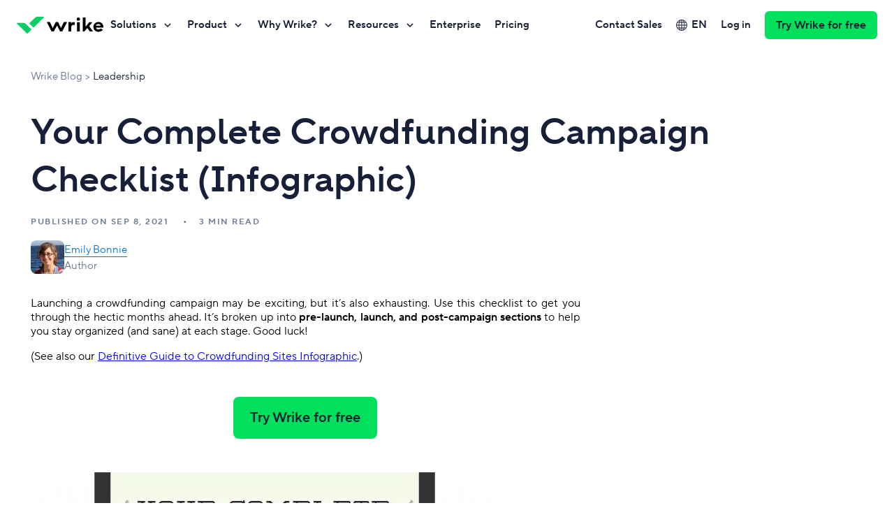

--- FILE ---
content_type: text/html; charset=UTF-8
request_url: https://www.wrike.com/blog/your-complete-crowdfunding-campaign-checklist-infographic/
body_size: 53389
content:
<!DOCTYPE html>
<html lang="en" prefix="og: http://ogp.me/ns#">
    <head>
        <meta charset="utf-8">
        <meta http-equiv="X-UA-Compatible" content="IE=edge,chrome=1">
        <meta name="viewport"
              content="width=device-width, initial-scale=1, user-scalable=0, minimum-scale=1, maximum-scale=1">

        <link rel="icon" href="https://www.wrike.com/blog/content/themes/blog-v4-theme/dist/img/favicon.ico">

                    <link rel="preconnect" href="https://web-static.wrike.com">
                            <link rel="preconnect" href="//www.googletagmanager.com">
        
                    <link rel="preload" as="font" type="font/woff2" crossorigin href="https://www.wrike.com/blog/content/themes/blog-v4-theme/dist/assets/TT_Norms_Pro-Regular-3cb9a6fe.woff2">
<link rel="preload" as="font" type="font/woff2" crossorigin href="https://www.wrike.com/blog/content/themes/blog-v4-theme/dist/assets/TT_Norms_Pro-DemiBold-27a65b5c.woff2">

        
        <link rel="preload" as="script" crossorigin href="https://app.usercentrics.eu/browser-ui/latest/loader.js">

                    <link rel="modulepreload" as="script" crossorigin href="https://web-static.wrike.com/blog/content/themes/blog-v4-theme/dist/post-9c436f07.js">
<link rel="modulepreload" as="script" crossorigin href="https://web-static.wrike.com/blog/content/themes/blog-v4-theme/dist/page-3543c077.js">
<link rel="modulepreload" as="script" crossorigin href="https://web-static.wrike.com/blog/content/themes/blog-v4-theme/dist/assets/ProgressBar-8c5d6969.js">
<link rel="modulepreload" as="script" crossorigin href="https://web-static.wrike.com/blog/content/themes/blog-v4-theme/dist/assets/ScrollTopButton-9e2d479a.js">
<link rel="modulepreload" as="script" crossorigin href="https://web-static.wrike.com/blog/content/themes/blog-v4-theme/dist/assets/lazyload-a7982c7f.js">
<link rel="modulepreload" as="script" crossorigin href="https://web-static.wrike.com/blog/content/themes/blog-v4-theme/dist/assets/trial-369f38c7.js">
<link rel="modulepreload" as="script" crossorigin href="https://web-static.wrike.com/blog/content/themes/blog-v4-theme/dist/assets/cta-button-f5330939.js">
<link rel="modulepreload" as="script" crossorigin href="https://web-static.wrike.com/blog/content/themes/blog-v4-theme/dist/assets/banner-947dc34d.js">
<link rel="modulepreload" as="script" crossorigin href="https://web-static.wrike.com/blog/content/themes/blog-v4-theme/dist/assets/ebook-ba13254c.js">
<link rel="modulepreload" as="script" crossorigin href="https://web-static.wrike.com/blog/content/themes/blog-v4-theme/dist/assets/sidebar-7fd7e6c1.js">
<link rel="modulepreload" as="script" crossorigin href="https://web-static.wrike.com/blog/content/themes/blog-v4-theme/dist/assets/cards-section-3de76af9.js">
<link rel="modulepreload" as="script" crossorigin href="https://web-static.wrike.com/blog/content/themes/blog-v4-theme/dist/assets/dropdown-98fb49be.js">
<link rel="modulepreload" as="script" crossorigin href="https://web-static.wrike.com/blog/content/themes/blog-v4-theme/dist/assets/animation-widget-e59cbbd8.js">
<link rel="modulepreload" as="script" crossorigin href="https://web-static.wrike.com/blog/content/themes/blog-v4-theme/dist/assets/highlight-share-b74411ad.js">
<link rel="modulepreload" as="script" crossorigin href="https://web-static.wrike.com/blog/content/themes/blog-v4-theme/dist/assets/social-sharing-18f58a33.js">

        
                    <style>@font-face{font-family:TT_Norms_Pro;src:url(/blog/content/themes/blog-v4-theme/dist/assets/TT_Norms_Pro-Regular-053f66d3.woff2) format("woff2"),url(/blog/content/themes/blog-v4-theme/dist/assets/TT_Norms_Pro-Regular-56c1056c.woff) format("woff");font-weight:400;font-style:"normal";font-display:swap;unicode-range:U+0100-0130,U+0132-0137,U+0139-0151,U+0154-017E,U+018F,U+0192,U+01A0,U+01A1,U+01AF,U+01B0,U+01C4-01CE,U+01D3,U+01D4,U+01E6,U+01E7,U+01F1-01F5,U+01FA-01FF,U+0218-021B,U+021E,U+021F,U+0232,U+0233,U+0237,U+0244,U+0259,U+0289,U+02C7,U+02D8,U+02D9,U+02DB,U+02DD,U+0300-0303,U+0306,U+0307,U+0309-030C,U+0312,U+031B,U+0323,U+0326-0328,U+037E,U+0384-038A,U+038C,U+038E-03A1,U+03A3-03CE,U+0400-045F,U+0462,U+0463,U+0472-0475,U+048A-04FF,U+0510-0513,U+051A-051D,U+0524-0529,U+052E,U+052F,U+1E24-1E27,U+1E30,U+1E31,U+1E36,U+1E37,U+1E3E,U+1E3F,U+1E54,U+1E55,U+1E80-1E85,U+1E8C,U+1E8D,U+1E9E,U+1EA0-1EF9,U+2070,U+2075-2079,U+2080-2089,U+20A9,U+20AB,U+20AE,U+20B4,U+20B8-20BA,U+20BD,U+20BF,U+20C0,U+2113,U+2116,U+2117,U+2126,U+212E,U+2150-215F,U+2190,U+2192,U+2194-2199,U+2202,U+2205,U+2206,U+220F,U+2211,U+221A,U+221E,U+222B,U+2248,U+2260,U+2264,U+2265,U+2318,U+2460-2473,U+24EA-24F4,U+24FF,U+25CA,U+2776-277F,U+2E18,U+E900,U+F43A,U+F43B,U+F460-F463,U+F465-F46D,U+F46F-F473,U+F498-F49B,U+F49E,U+F49F,U+F4C6,U+F4C7,U+F4CC,U+F4CD,U+F4D2-F4D9,U+F50A-F523,U+F526-F52F,U+F532,U+F533,U+F536-F539,U+F53C-F53F,U+F6D1,U+F6D4,U+F730-F739,U+F830,U+F831,U+F836,U+F837,U+F839,U+F83A,U+F83C,U+F83D,U+F842,U+F843,U+F8FF,U+FB00-FB03,U+FB06}@font-face{font-family:TT_Norms_Pro;src:url(/blog/content/themes/blog-v4-theme/dist/assets/TT_Norms_Pro-Regular-3cb9a6fe.woff2) format("woff2"),url(/blog/content/themes/blog-v4-theme/dist/assets/TT_Norms_Pro-Regular-344be226.woff) format("woff");font-weight:400;font-style:"normal";font-display:swap;unicode-range:U+0000-00FF,U+0131,U+0152-0153,U+02BB-02BC,U+02C6,U+02DA,U+02DC,U+0304,U+0308,U+0329,U+2000-206F,U+2074,U+20AC,U+2122,U+2191,U+2193,U+2212,U+2215,U+FEFF,U+FFFD}@font-face{font-family:TT_Norms_Pro;src:url(/blog/content/themes/blog-v4-theme/dist/assets/TT_Norms_Pro-Regular-053f66d3.woff2) format("woff2"),url(/blog/content/themes/blog-v4-theme/dist/assets/TT_Norms_Pro-Regular-56c1056c.woff) format("woff");font-weight:400;font-style:"italic";font-display:swap;unicode-range:U+0100-0130,U+0132-0137,U+0139-0151,U+0154-017E,U+018F,U+0192,U+01A0,U+01A1,U+01AF,U+01B0,U+01C4-01CE,U+01D3,U+01D4,U+01E6,U+01E7,U+01F1-01F5,U+01FA-01FF,U+0218-021B,U+021E,U+021F,U+0232,U+0233,U+0237,U+0244,U+0259,U+0289,U+02C7,U+02D8,U+02D9,U+02DB,U+02DD,U+0300-0303,U+0306,U+0307,U+0309-030C,U+0312,U+031B,U+0323,U+0326-0328,U+037E,U+0384-038A,U+038C,U+038E-03A1,U+03A3-03CE,U+0400-045F,U+0462,U+0463,U+0472-0475,U+048A-04FF,U+0510-0513,U+051A-051D,U+0524-0529,U+052E,U+052F,U+1E24-1E27,U+1E30,U+1E31,U+1E36,U+1E37,U+1E3E,U+1E3F,U+1E54,U+1E55,U+1E80-1E85,U+1E8C,U+1E8D,U+1E9E,U+1EA0-1EF9,U+2070,U+2075-2079,U+2080-2089,U+20A9,U+20AB,U+20AE,U+20B4,U+20B8-20BA,U+20BD,U+20BF,U+20C0,U+2113,U+2116,U+2117,U+2126,U+212E,U+2150-215F,U+2190,U+2192,U+2194-2199,U+2202,U+2205,U+2206,U+220F,U+2211,U+221A,U+221E,U+222B,U+2248,U+2260,U+2264,U+2265,U+2318,U+2460-2473,U+24EA-24F4,U+24FF,U+25CA,U+2776-277F,U+2E18,U+E900,U+F43A,U+F43B,U+F460-F463,U+F465-F46D,U+F46F-F473,U+F498-F49B,U+F49E,U+F49F,U+F4C6,U+F4C7,U+F4CC,U+F4CD,U+F4D2-F4D9,U+F50A-F523,U+F526-F52F,U+F532,U+F533,U+F536-F539,U+F53C-F53F,U+F6D1,U+F6D4,U+F730-F739,U+F830,U+F831,U+F836,U+F837,U+F839,U+F83A,U+F83C,U+F83D,U+F842,U+F843,U+F8FF,U+FB00-FB03,U+FB06}@font-face{font-family:TT_Norms_Pro;src:url(/blog/content/themes/blog-v4-theme/dist/assets/TT_Norms_Pro-Regular-3cb9a6fe.woff2) format("woff2"),url(/blog/content/themes/blog-v4-theme/dist/assets/TT_Norms_Pro-Regular-344be226.woff) format("woff");font-weight:400;font-style:"italic";font-display:swap;unicode-range:U+0000-00FF,U+0131,U+0152-0153,U+02BB-02BC,U+02C6,U+02DA,U+02DC,U+0304,U+0308,U+0329,U+2000-206F,U+2074,U+20AC,U+2122,U+2191,U+2193,U+2212,U+2215,U+FEFF,U+FFFD}@font-face{font-family:TT_Norms_Pro;src:url(/blog/content/themes/blog-v4-theme/dist/assets/TT_Norms_Pro-DemiBold-6b73e94c.woff2) format("woff2"),url(/blog/content/themes/blog-v4-theme/dist/assets/TT_Norms_Pro-DemiBold-8bfa033c.woff) format("woff");font-weight:600;font-style:"normal";font-display:swap;unicode-range:U+0100-0130,U+0132-0137,U+0139-0151,U+0154-017E,U+018F,U+0192,U+01A0,U+01A1,U+01AF,U+01B0,U+01C4-01CE,U+01D3,U+01D4,U+01E6,U+01E7,U+01F1-01F5,U+01FA-01FF,U+0218-021B,U+021E,U+021F,U+0232,U+0233,U+0237,U+0244,U+0259,U+0289,U+02C7,U+02D8,U+02D9,U+02DB,U+02DD,U+0300-0303,U+0306,U+0307,U+0309-030C,U+0312,U+031B,U+0323,U+0326-0328,U+037E,U+0384-038A,U+038C,U+038E-03A1,U+03A3-03CE,U+0400-045F,U+0462,U+0463,U+0472-0475,U+048A-04FF,U+0510-0513,U+051A-051D,U+0524-0529,U+052E,U+052F,U+1E24-1E27,U+1E30,U+1E31,U+1E36,U+1E37,U+1E3E,U+1E3F,U+1E54,U+1E55,U+1E80-1E85,U+1E8C,U+1E8D,U+1E9E,U+1EA0-1EF9,U+2070,U+2075-2079,U+2080-2089,U+20A9,U+20AB,U+20AE,U+20B4,U+20B8-20BA,U+20BD,U+20BF,U+20C0,U+2113,U+2116,U+2117,U+2126,U+212E,U+2150-215F,U+2190,U+2192,U+2194-2199,U+2202,U+2205,U+2206,U+220F,U+2211,U+221A,U+221E,U+222B,U+2248,U+2260,U+2264,U+2265,U+2318,U+2460-2473,U+24EA-24F4,U+24FF,U+25CA,U+2776-277F,U+2E18,U+E900,U+F43A,U+F43B,U+F460-F463,U+F465-F46D,U+F46F-F473,U+F498-F49B,U+F49E,U+F49F,U+F4C6,U+F4C7,U+F4CC,U+F4CD,U+F4D2-F4D9,U+F50A-F523,U+F526-F52F,U+F532,U+F533,U+F536-F539,U+F53C-F53F,U+F6D1,U+F6D4,U+F730-F739,U+F830,U+F831,U+F836,U+F837,U+F839,U+F83A,U+F83C,U+F83D,U+F842,U+F843,U+F8FF,U+FB00-FB03,U+FB06}@font-face{font-family:TT_Norms_Pro;src:url(/blog/content/themes/blog-v4-theme/dist/assets/TT_Norms_Pro-DemiBold-27a65b5c.woff2) format("woff2"),url(/blog/content/themes/blog-v4-theme/dist/assets/TT_Norms_Pro-DemiBold-9a859405.woff) format("woff");font-weight:600;font-style:"normal";font-display:swap;unicode-range:U+0000-00FF,U+0131,U+0152-0153,U+02BB-02BC,U+02C6,U+02DA,U+02DC,U+0304,U+0308,U+0329,U+2000-206F,U+2074,U+20AC,U+2122,U+2191,U+2193,U+2212,U+2215,U+FEFF,U+FFFD}@font-face{font-family:TT_Norms_Pro;src:url(/blog/content/themes/blog-v4-theme/dist/assets/TT_Norms_Pro-DemiBold-6b73e94c.woff2) format("woff2"),url(/blog/content/themes/blog-v4-theme/dist/assets/TT_Norms_Pro-DemiBold-8bfa033c.woff) format("woff");font-weight:600;font-style:"italic";font-display:swap;unicode-range:U+0100-0130,U+0132-0137,U+0139-0151,U+0154-017E,U+018F,U+0192,U+01A0,U+01A1,U+01AF,U+01B0,U+01C4-01CE,U+01D3,U+01D4,U+01E6,U+01E7,U+01F1-01F5,U+01FA-01FF,U+0218-021B,U+021E,U+021F,U+0232,U+0233,U+0237,U+0244,U+0259,U+0289,U+02C7,U+02D8,U+02D9,U+02DB,U+02DD,U+0300-0303,U+0306,U+0307,U+0309-030C,U+0312,U+031B,U+0323,U+0326-0328,U+037E,U+0384-038A,U+038C,U+038E-03A1,U+03A3-03CE,U+0400-045F,U+0462,U+0463,U+0472-0475,U+048A-04FF,U+0510-0513,U+051A-051D,U+0524-0529,U+052E,U+052F,U+1E24-1E27,U+1E30,U+1E31,U+1E36,U+1E37,U+1E3E,U+1E3F,U+1E54,U+1E55,U+1E80-1E85,U+1E8C,U+1E8D,U+1E9E,U+1EA0-1EF9,U+2070,U+2075-2079,U+2080-2089,U+20A9,U+20AB,U+20AE,U+20B4,U+20B8-20BA,U+20BD,U+20BF,U+20C0,U+2113,U+2116,U+2117,U+2126,U+212E,U+2150-215F,U+2190,U+2192,U+2194-2199,U+2202,U+2205,U+2206,U+220F,U+2211,U+221A,U+221E,U+222B,U+2248,U+2260,U+2264,U+2265,U+2318,U+2460-2473,U+24EA-24F4,U+24FF,U+25CA,U+2776-277F,U+2E18,U+E900,U+F43A,U+F43B,U+F460-F463,U+F465-F46D,U+F46F-F473,U+F498-F49B,U+F49E,U+F49F,U+F4C6,U+F4C7,U+F4CC,U+F4CD,U+F4D2-F4D9,U+F50A-F523,U+F526-F52F,U+F532,U+F533,U+F536-F539,U+F53C-F53F,U+F6D1,U+F6D4,U+F730-F739,U+F830,U+F831,U+F836,U+F837,U+F839,U+F83A,U+F83C,U+F83D,U+F842,U+F843,U+F8FF,U+FB00-FB03,U+FB06}@font-face{font-family:TT_Norms_Pro;src:url(/blog/content/themes/blog-v4-theme/dist/assets/TT_Norms_Pro-DemiBold-27a65b5c.woff2) format("woff2"),url(/blog/content/themes/blog-v4-theme/dist/assets/TT_Norms_Pro-DemiBold-9a859405.woff) format("woff");font-weight:600;font-style:"italic";font-display:swap;unicode-range:U+0000-00FF,U+0131,U+0152-0153,U+02BB-02BC,U+02C6,U+02DA,U+02DC,U+0304,U+0308,U+0329,U+2000-206F,U+2074,U+20AC,U+2122,U+2191,U+2193,U+2212,U+2215,U+FEFF,U+FFFD}.page{font-family:TT_Norms_Pro,-apple-system,BlinkMacSystemFont,Helvetica Neue,Segoe UI,Roboto,Oxygen-Sans,Fira Sans,Droid Sans,Ubuntu,Cantarell,Arial,sans-serif,"Apple Color Emoji","Segoe UI Emoji",Segoe UI Symbol,"Apple Color Emoji","Segoe UI Emoji",Segoe UI Symbol}
</style><style>@charset "UTF-8";.text{color:#2b3857;font-size:14px;line-height:20px;letter-spacing:.2px;color:#657694;margin:0}.text a{text-decoration:none;cursor:pointer;border-bottom-width:1px;color:#0073d3;border-bottom-color:#0073d3;border-bottom-style:solid}.text a:hover,.text a:active{outline:none;color:#1f91ff;border-bottom-color:transparent}.text a:focus:not(:active){border-bottom-color:transparent}.hint{--hint-color: #fc5367;--hint-background-color: transparent;color:#2b3857;font-size:14px;line-height:20px;letter-spacing:.2px;z-index:1;position:relative;display:none;margin:8px 0 -8px;text-align:left;color:var(--hint-color);background-color:var(--hint-background-color)}.hint--size-small{--hint-color: #ffffff;--hint-background-color: #fc5367;position:absolute;padding:12px 16px;border-radius:4px;top:100%;left:0}.hint--size-small:before{content:"";background-color:var(--hint-background-color);width:10px;height:10px;border-radius:2px 0 0;position:absolute;top:-4px;left:10px;transform:rotate(45deg)}.input{min-width:200px;--border-radius: 8px}.input__label{position:relative;display:flex;text-align:left!important;border-radius:var(--border-radius);border-width:2px;border-style:solid;border-color:#c1c9d8;background-color:#f8f9fb;transition-duration:.15s;transition-timing-function:linear;transition-property:border-color,box-shadow,color,transform;cursor:text}.input__control{width:100%;min-width:0;height:56px;padding:22px 0 2px 20px;font-size:18px;line-height:32px;line-height:24px;color:#181f38;border:none;outline:none;background:none;font-family:inherit;box-shadow:none}.input__control::placeholder{color:transparent}.input__control:-webkit-autofill{-webkit-box-shadow:0 0 0px 1000px #f8f9fb inset}.input__control::-ms-clear{display:none;width:0;height:0}.input__control:not(textarea){white-space:nowrap;word-break:initial;word-wrap:initial;-webkit-hyphens:initial;hyphens:initial}.input__control[type=search]::-webkit-search-decoration,.input__control[type=search]::-webkit-search-cancel-button,.input__control[type=search]::-webkit-search-results-button,.input__control[type=search]::-webkit-search-results-decoration{display:none}.input textarea.input__control{min-height:120px;max-height:300px;padding:12px 0 2px 20px;overflow-x:hidden;overflow-y:auto;resize:vertical}.input__label-text{font-size:18px;line-height:32px;position:absolute;top:12px;left:20px;right:20px;transform:translateY(0);transition-duration:.15s;transition-timing-function:linear;transition-property:border-color,box-shadow,color,transform;color:#657694;pointer-events:none;white-space:nowrap;overflow:hidden}.input__additional-item{width:20px;height:56px;position:relative;flex-shrink:0;display:flex;align-items:center;justify-content:center;background-color:#f8f9fb;border-radius:0 var(--border-radius) var(--border-radius) 0}.input__additional-item:before{content:"";position:absolute;top:0;bottom:0;width:30px;left:-30px;background:linear-gradient(90deg,rgba(248,249,251,.0001) 0%,#f8f9fb 100%)}.input__additional-item:after{content:"";width:100%;height:100%;background-position:center;background-repeat:no-repeat;background-size:18px}.input:not(.input--disabled):not(.input--focused):not(.input--invalid) .input__label:hover{border-color:#657694}.input--focused .input__label{border-radius:4px;outline:none;box-shadow:0 0 0 4px #ffa200;border-color:#657694}.input--focused .input__control::placeholder{color:#99a4bd}.input--focused .input__additional-item:before{display:none}.input--focused .input__label-text,.input--dirty .input__label-text{transform:translateY(-10px);color:#2b3857;font-size:14px;line-height:20px;letter-spacing:.2px}.input--focused textarea.input__control+.input__label-text,.input--dirty textarea.input__control+.input__label-text{display:none}.input--disabled .input__label{border-color:#f0f3f7;background-color:#f8f9fb}.input--disabled .input__control,.input--disabled .input__label-text{color:#c1c9d8}.input--valid .input__additional-item{width:56px}.input--valid .input__additional-item:after{background-image:url("data:image/svg+xml;charset=utf-8,%3Csvg width='24' height='17' fill='none' xmlns='http://www.w3.org/2000/svg'%3E%3Cpath d='M2 8.19048L8.875 15L22 2' stroke='%2308cf65' stroke-width='3' stroke-linejoin='round'/%3E%3C/svg%3E")}.input--invalid .input__label,.input--invalid.input--focused .input__label{border-color:#fc5367}.input--invalid .input__additional-item{width:56px}.input--invalid .input__additional-item:after{background-image:url("data:image/svg+xml;charset=utf-8,%3Csvg width='20' height='20' fill='none' xmlns='http://www.w3.org/2000/svg'%3E%3Cpath d='M9.273 1.376L1.102 17.898c-.3.501.1 1.102.697 1.102h16.442c.598 0 .897-.6.698-1.102L10.668 1.377c-.3-.501-1.096-.501-1.395 0z' fill='%23fc5367'/%3E%3Cpath d='M10.902 7.875h-1.8v5.3h1.8v-5.3zM10.902 14.175h-1.8v1.8h1.8v-1.8z' fill='%23ffffff'/%3E%3C/svg%3E")}.input--search .input__control{padding:14px 0 14px 20px}.input--search .input__control::placeholder{color:#657694}.input--search .input__additional-item{width:56px;cursor:pointer}.input--search .input__additional-item:after{background-image:url("data:image/svg+xml;charset=utf-8,%3Csvg xmlns='http://www.w3.org/2000/svg' fill='none' viewBox='0 0 20 20'%3E%3Cdefs/%3E%3Ccircle cx='9.2' cy='9.2' r='6.2' stroke='%23657694' stroke-width='2'/%3E%3Cpath stroke='%23657694' stroke-width='2' d='M18.06 18l-4.31-4.31'/%3E%3C/svg%3E")}.input--search.input--disabled .input__additional-item:after{background-image:url("data:image/svg+xml;charset=utf-8,%3Csvg xmlns='http://www.w3.org/2000/svg' fill='none' viewBox='0 0 20 20'%3E%3Cdefs/%3E%3Ccircle cx='9.2' cy='9.2' r='6.2' stroke='%23c1c9d8' stroke-width='2'/%3E%3Cpath stroke='%23c1c9d8' stroke-width='2' d='M18.06 18l-4.31-4.31'/%3E%3C/svg%3E")}.input--search.input--focused .input__control::placeholder{color:#99a4bd}.input--size-small{min-width:140px;--border-radius: 6px}.input--size-small .input__control{padding-right:14px}.input--size-small .input__control,.input--size-small .input__placeholder-text{height:36px;padding:4px 0 4px 14px;font-size:16px;line-height:28px}.input--size-small .input__label-text{top:4px;left:14px;font-size:16px;line-height:28px}.input--size-small .input__additional-item{width:36px;height:36px}.input--size-small.input--focused .input__label-text,.input--size-small.input--dirty .input__label-text{display:none}.button__icon{display:none}.wrapper{margin:auto;--breakpoint-width:calc(100% - 48px);width:var(--breakpoint-width)}@media (min-width: 768px){.wrapper{--breakpoint-width:calc(100% - 96px)}}@media (min-width: 1024px){.wrapper{--breakpoint-width:calc(100% - 88px)}}@media (min-width: 1280px){.wrapper{--breakpoint-width: 1192px}}@media (min-width: 1440px){.wrapper{--breakpoint-width: 1224px}}@media (min-width: 1920px){.wrapper{--breakpoint-width: 1456px}}.chip{display:flex;align-items:center;justify-content:center;list-style:none;background-color:#f2f5fa;border-radius:40px;transition:box-shadow .35s ease}.chip:focus-within,.chip:hover{box-shadow:0 8px 24px #2b38571f}.chip__link{font-size:18px;line-height:24px;transition:box-shadow .35s ease;font-weight:600;padding:8px 20px;border-radius:inherit;color:#181f38;text-decoration:none;border:none}.chip__link:focus-visible{outline:none;box-shadow:0 0 0 4px #ffa200}.chip__link:hover{box-shadow:0 0 0 2px #08cf65}.chip__text{text-align:center;white-space:nowrap}.search-form{display:block;width:100%}.search-form__input{width:100%}.search-form__close-icon{display:none}@media (min-width: 1024px){.search-form__close-icon{display:block;color:inherit;border:none;padding:0;margin:0;font:inherit;cursor:pointer;background-color:inherit;box-shadow:none;outline:none;text-decoration:none;position:relative;align-items:center;width:24px;height:60px;background-repeat:no-repeat;background-position:center}.search-form__close-icon:before,.search-form__close-icon:after{content:"";position:absolute;top:0;right:0;left:0;bottom:0;margin:auto;width:24px;height:2px;background-color:#657694;z-index:2}.search-form__close-icon:before{transform:rotate(45deg)}.search-form__close-icon:after{transform:rotate(-45deg)}.search-form__close-icon:hover:before,.search-form__close-icon:hover:after,.search-form__close-icon:active:before,.search-form__close-icon:active:after,.search-form__close-icon:focus:before,.search-form__close-icon:focus:after{background-color:#2b3857}.search-form__close-icon:focus-visible{border-radius:4px;outline:none;box-shadow:0 0 0 4px #ffa200}}form.ebook-form{display:flex;gap:20px;flex-direction:column;position:relative}@media (min-width: 768px){form.ebook-form{flex-direction:column;flex-wrap:wrap;max-width:568px;margin-bottom:40px}}.form{position:relative;display:flex;flex-direction:column;width:100%;max-width:568px;gap:16px}.form--server-error .form__server-error-message{display:block}.form--size-small{gap:8px}.form--flow-block{text-align:center}@media (min-width: 768px){.form--flow-inline{flex-direction:row}.form--flow-inline .form__input{flex-grow:1}}.success-state,.marketo-form .checkbox{display:none}@keyframes spin{to{transform:rotate(360deg)}}.button{--button-color-default: #162136;--button-color-hover: #162136;--button-color-active: #162136;--button-color-disabled: #657694;--button-color-has-action: #162136;--button-background-color-default: #00E05C;--button-background-color-hover: #14FF76;--button-background-color-active: #00CC54;--button-background-color-disabled: #c1c9d8;--button-background-color-has-action: #00CC54;--button-border-color-default: transparent;--button-border-color-hover: transparent;--button-border-color-active: transparent;--button-border-color-disabled: transparent;--button-border-color-has-action: transparent;--button-border-radius: 8px;--button-min-width: 200px;--button-height: 60px;--button-height-two-lined: 88px;--button-font-size: 20px;--button-line-height: 28px;--button-font-weight: 600;--button-padding-vertical: 16px;--button-padding-horizontal: 24px;--button-icon-width: 20px;--button-icon-height: 20px;font-family:inherit;box-shadow:none;outline:none;text-decoration:none;position:relative;display:inline-flex;align-items:center;justify-content:center;border-width:2px;border-style:solid;cursor:pointer;-webkit-user-select:none;user-select:none;height:100%;min-height:var(--button-height);min-width:var(--button-min-width);padding:calc(var(--button-padding-vertical) - 2px) calc(var(--button-padding-horizontal) - 2px);border-radius:var(--button-border-radius);border-color:var(--button-border-color-default);font-size:var(--button-font-size);line-height:var(--button-line-height);font-weight:var(--button-font-weight);color:var(--button-color-default);background-color:var(--button-background-color-default);transition:.15s background-color linear,.15s border-color linear,.15s color linear,.15s box-shadow linear}.button,.button *{box-sizing:border-box}.button::-moz-focus-inner{padding:0;border:0}.button--background-electric-darkness{--button-color-default: #ffffff;--button-background-color-default: #162136}.button--background-white{--button-color-default: #162136;--button-background-color-default: #ffffff}.button--outline-electric-darkness{--button-color-default: #162136;--button-background-color-default: transparent;--button-border-color-default: #162136;--button-border-color-hover: transparent;--button-border-color-active: transparent;--button-border-color-has-action: transparent}.button--outline-electric{--button-color-default: #00E05C;--button-color-hover: #162136;--button-color-active: #162136;--button-color-has-action: #162136;--button-background-color-default: transparent;--button-border-color-default: #00E05C}.button--size-extra-large{--button-border-radius: 8px;--button-min-width: 220px;--button-height: 72px;--button-height-two-lined: 88px;--button-font-size: 24px;--button-line-height: 36px;--button-padding-vertical: 18px;--button-font-weight: 600;--button-icon-width: 24px;--button-icon-height: 24px}.button--size-small{--button-border-radius: 6px;--button-min-width: 136px;--button-height: 40px;--button-height-two-lined: 60px;--button-font-size: 16px;--button-line-height: 20px;--button-padding-vertical: 10px;--button-padding-horizontal: 16px;--button-icon-width: 16px;--button-icon-height: 16px}.button--size-extra-small{--button-border-radius: 6px;--button-min-width: 100px;--button-height: 32px;--button-font-size: 14px;--button-line-height: 18px;--button-padding-vertical: 7px;--button-padding-horizontal: 13px}.button.shape--square{--button-border-radius: 0;--button-padding-horizontal: 42px}.button:not(:disabled):hover,.button:not(:disabled):focus-visible{border-color:var(--button-border-color-hover);color:var(--button-color-hover);background-color:var(--button-background-color-hover)}.button:active:not(:disabled){border-color:var(--button-border-color-active);color:var(--button-color-active);background-color:var(--button-background-color-active)}.button:not(:disabled):hover,.button:not(:disabled):focus{outline:none}.button:not(:disabled):focus-visible{outline:none;box-shadow:0 0 0 4px #ffa200}.promo-cta,.post-cta__wrap-link{--gap: 16px;--margin-bottom: 48px;display:flex;flex-direction:column;width:100%;align-items:center;justify-content:center;gap:var(--gap);margin-top:48px;margin-bottom:var(--margin-bottom)}@media (min-width: 768px){.promo-cta,.post-cta__wrap-link{--gap: 24px;flex-direction:row}}@media (min-width: 1440px){.promo-cta,.post-cta__wrap-link{--margin-bottom: 60px}}p>.post-cta__link{margin-top:24px;margin-bottom:var(--margin-bottom);left:50%;transform:translate(-50%);--margin-bottom: 24px}@media (min-width: 1440px){p>.post-cta__link{--margin-bottom: 36px}}.blog-menu{margin:auto;--breakpoint-width:calc(100% - 48px);width:var(--breakpoint-width);--gap-spacing: 32px}@media (min-width: 768px){.blog-menu{--breakpoint-width:calc(100% - 96px)}}@media (min-width: 1024px){.blog-menu{--breakpoint-width:calc(100% - 88px)}}@media (min-width: 1280px){.blog-menu{--breakpoint-width: 1192px}}@media (min-width: 1440px){.blog-menu{--breakpoint-width: 1224px}}@media (min-width: 1920px){.blog-menu{--breakpoint-width: 1456px}}.blog-menu__title,.blog-menu__category{transition:opacity .4s}.blog-menu__title{font-weight:600;font-size:20px;line-height:28px;--title-margin-bottom: 24px;margin-top:0;margin-bottom:var(--title-margin-bottom)}@media (min-width: 1024px) and (max-width: 1919px){.blog-menu__title{font-size:24px;line-height:32px}}@media (min-width: 1920px){.blog-menu__title{font-size:28px;line-height:40px}}.blog-menu__container{display:flex;flex-wrap:wrap;position:relative;gap:var(--gap-spacing)}.blog-menu__toggle-container{display:none;padding-right:var(--gap-spacing)}.blog-menu__toggle-button{color:inherit;border:none;padding:0;margin:0;font:inherit;cursor:pointer;background-color:inherit;box-shadow:none;outline:none;text-decoration:none;align-items:center;width:24px;height:40px;background-repeat:no-repeat;background-position:center;background-image:url("data:image/svg+xml;charset=utf-8,%3Csvg xmlns='http://www.w3.org/2000/svg' fill='none' viewBox='0 0 20 20'%3E%3Cdefs/%3E%3Ccircle cx='9.2' cy='9.2' r='6.2' stroke='%23181f38' stroke-width='2'/%3E%3Cpath stroke='%23181f38' stroke-width='2' d='M18.06 18l-4.31-4.31'/%3E%3C/svg%3E")}.blog-menu__toggle-button:focus-visible{border-radius:4px;outline:none;box-shadow:0 0 0 4px #ffa200}.blog-menu__toggle-button:hover{background-image:url("data:image/svg+xml;charset=utf-8,%3Csvg xmlns='http://www.w3.org/2000/svg' fill='none' viewBox='0 0 20 20'%3E%3Cdefs/%3E%3Ccircle cx='9.2' cy='9.2' r='6.2' stroke='%23181f38' stroke-width='2'/%3E%3Cpath stroke='%23181f38' stroke-width='2' d='M18.06 18l-4.31-4.31'/%3E%3C/svg%3E")}.blog-menu__dropdown-wrapper{display:none}.blog-menu__dropdown-search-icon{display:block;width:24px;height:24px;position:relative;background-image:url("data:image/svg+xml;charset=utf-8,%3Csvg xmlns='http://www.w3.org/2000/svg' fill='none' viewBox='0 0 20 20'%3E%3Cdefs/%3E%3Ccircle cx='9.2' cy='9.2' r='6.2' stroke='%23181f38' stroke-width='2'/%3E%3Cpath stroke='%23181f38' stroke-width='2' d='M18.06 18l-4.31-4.31'/%3E%3C/svg%3E");background-repeat:no-repeat;background-position:center;margin-right:40px}.blog-menu__dropdown-search-icon:after{content:"";position:absolute;right:-20px;top:0;width:2px;height:24px;background-color:#ebedf5}.blog-menu__dropdown-button{color:inherit;border:none;margin:0;font:inherit;cursor:pointer;background-color:inherit;box-shadow:none;outline:none;text-decoration:none;position:relative;display:flex;height:100%;align-items:center;gap:8px;padding:2px 10px;background-color:#181f38;border-radius:30px;color:#fff;text-transform:uppercase;white-space:nowrap;font-size:12px;letter-spacing:1.5px;line-height:20px;font-weight:600}.blog-menu__dropdown-button:after{content:"";position:relative;top:-2px;display:block;display:inline-block;vertical-align:top;width:5px;height:5px;border-right:1.5px solid #ffffff;border-bottom:1.5px solid #ffffff;transform:rotate(-135deg);background-repeat:no-repeat;background-position:center;transition:transform .3s;transform:rotate(45deg)}.blog-menu__dropdown-button:focus-visible{border-radius:4px;outline:none;box-shadow:0 0 0 4px #ffa200}.blog-menu__category{flex:1 1}.blog-menu__category .category-menu{display:flex;flex-wrap:wrap;gap:12px 8px;padding:0;margin:0}.is-homepage .blog-menu__category .category-menu>:nth-child(2){display:none}.blog-menu__category .category-menu>:first-child{display:none}.blog-menu__category .category-menu__link--current{color:#fff;background-color:#181f38}.blog-menu__category .category-menu__link--current:hover,.blog-menu__category .category-menu__link--current:focus-within{box-shadow:none;outline:none;border:none}@media (max-width: 1023px){.blog-menu__toggle-container{display:none}.blog-menu__dropdown-wrapper{display:flex;cursor:pointer;width:-moz-fit-content;width:fit-content;align-items:center}.blog-menu__category,.blog-menu__search-form,.blog-menu__search-form--mobile{display:none;position:relative}.blog-menu__container{flex-direction:column}.blog-menu[data-dropdown-is-open=true] .blog-menu__category,.blog-menu[data-dropdown-is-open=true] .blog-menu__search-form--mobile{display:block}.blog-menu[data-dropdown-is-open=true] .blog-menu__dropdown-button:after{top:0;transform:rotate(225deg)}.blog-menu__category{--container-indent: 48px;overflow-x:scroll;padding:4px var(--container-indent);width:calc(100% + var(--container-indent) * 2);margin:0 calc(var(--container-indent) * -1)}.blog-menu__category .category-menu{width:1280px}}@media (max-width: 767px){.blog-menu__category{--container-indent: 24px}.blog-menu__category .category-menu{width:768px}}@media (min-width: 1024px){.blog-menu__title{--title-margin-bottom: 24px}.blog-menu__toggle-container{--border-color: #ebedf5;display:flex;border-right:2px solid var(--border-color)}.blog-menu__search-form{position:absolute;opacity:0;pointer-events:none;transition:opacity .4s;gap:28px;max-width:480px;display:flex;top:-10px}.blog-menu .blog-menu__search-form--mobile{display:none}.blog-menu[data-form-is-visible=true] .blog-menu__search-form{opacity:1;pointer-events:all}.blog-menu[data-form-is-visible=true] .blog-menu__title,.blog-menu[data-form-is-visible=true] .blog-menu__category{opacity:0;pointer-events:none}.blog-menu[data-form-is-visible=true] .blog-menu__toggle-container{--border-color: transparent}}@media (min-width: 1440px){.blog-menu__title{--title-margin-bottom: 32px}}@media (min-width: 1920px){.blog-menu__title{--title-margin-bottom: 40px}}.promo-trial{position:relative;border-radius:12px;overflow:hidden;--padding: 24px;--margin-indent: 48px;--title-color: #181f38;--background-color: #F2F5FA;--subtitle-margin-bottom: 16px;margin:var(--margin-indent) 0;background:var(--background-color)}@media (min-width: 768px){.promo-trial{--padding: 48px}}@media (min-width: 1280px){.promo-trial{--padding: 48px;--subtitle-margin-bottom: 20px}}@media (min-width: 1440px){.promo-trial{--margin-indent: 60px}}.promo-trial--theme-dark{--title-color: #ffffff;--background-color: #162136}.promo-trial--theme-light{--title-color: #181f38;--background-color: #F2F5FA}.promo-trial__title{font-weight:600;font-size:24px;line-height:36px;margin:0 0 8px;color:var(--title-color);word-break:auto-phrase}@media (min-width: 1024px) and (max-width: 1439px){.promo-trial__title{font-size:28px;line-height:40px}}@media (min-width: 1440px) and (max-width: 1919px){.promo-trial__title{font-size:32px;line-height:44px}}@media (min-width: 1920px){.promo-trial__title{font-size:36px;line-height:48px}}.promo-trial__subtitle{font-weight:400;line-height:26px;font-size:18px;margin:0 0 var(--subtitle-margin-bottom) 0;color:var(--title-color)}@media (min-width: 1440px){.promo-trial__subtitle{font-size:20px;line-height:32px}}.promo-trial__image{margin:0;top:0;display:none;height:100%;width:auto}@media (min-width: 1280px){.promo-trial__image{display:block;font-family:"object-fit:cover";object-fit:cover;position:absolute;top:0}}.promo-trial:not(.promo-trial--in-sidebar){--grid-template-columns: 1fr;display:grid;grid-template-columns:var(--grid-template-columns)}@media (min-width: 1280px){.promo-trial:not(.promo-trial--in-sidebar){--grid-template-columns: 1fr 195px}}@media (min-width: 1440px){.promo-trial:not(.promo-trial--in-sidebar){--grid-template-columns: 1fr 216px}}@media (min-width: 1920px){.promo-trial:not(.promo-trial--in-sidebar){--grid-template-columns: 1fr 310px}}.promo-trial:not(.promo-trial--in-sidebar) .promo-trial__content{padding:var(--padding);width:100%}@media (min-width: 1280px){.promo-trial:not(.promo-trial--in-sidebar) .promo-trial__content{--padding: 48px 0 48px 48px}}.promo-trial--in-sidebar{display:flex;width:100%;flex-direction:column;overflow:inherit;--margin-indent: auto;--padding: 24px}.promo-trial--in-sidebar .promo-trial__image-container{position:relative;width:100%;height:var(--image-height)}.promo-trial--in-sidebar .promo-trial__image-container .promo-trial__image{display:block;width:100%;height:inherit;border-radius:10px 10px 0 0}.promo-trial--in-sidebar .promo-trial__title{font-weight:600;font-size:20px;line-height:28px}@media (min-width: 1024px) and (max-width: 1919px){.promo-trial--in-sidebar .promo-trial__title{font-size:24px;line-height:32px}}@media (min-width: 1920px){.promo-trial--in-sidebar .promo-trial__title{font-size:28px;line-height:40px}}.promo-trial--in-sidebar .promo-trial__subtitle{--subtitle-margin-bottom: 20px}.promo-trial--in-sidebar .promo-trial__content{padding:var(--padding)}@media (min-width: 1280px){.promo-trial--in-sidebar{--image-height: 159px}}@media (min-width: 1440px){.promo-trial--in-sidebar{--image-height: 164px}}@media (min-width: 1920px){.promo-trial--in-sidebar{--image-height: 194px}}.top-banner{--background-color: #F2F5FA;--icon-color: #00E05C;--text-color: #162136;--link-color: #0073D3;--link-hover-color: #078EFF;width:100%;background-color:var(--background-color)}.top-banner--light{--icon-color: #00E05C;--background-color: #F2F5FA;--link-color: #0073D3}.top-banner--dark{--icon-color: #00E05C;--background-color: #2B3A57;--text-color: white;--link-color: #63C1FF}.top-banner--dark .top-banner__close-button:before,.top-banner--dark .top-banner__close-button:after{content:"";position:absolute;top:0;right:0;left:0;bottom:0;margin:auto;width:16px;height:2px;background-color:#fff;z-index:2}.top-banner--dark .top-banner__close-button:before{transform:rotate(45deg)}.top-banner--dark .top-banner__close-button:after{transform:rotate(-45deg)}.top-banner--dark .top-banner__close-button:hover:before,.top-banner--dark .top-banner__close-button:hover:after,.top-banner--dark .top-banner__close-button:active:before,.top-banner--dark .top-banner__close-button:active:after,.top-banner--dark .top-banner__close-button:focus:before,.top-banner--dark .top-banner__close-button:focus:after{background-color:#fff}.top-banner--green{--icon-color: #162136;--background-color: #00E05C;--link-color: #162136}.top-banner__wrapper{margin:auto;--breakpoint-width:calc(100% - 40px);width:var(--breakpoint-width)}@media (min-width: 768px){.top-banner__wrapper{--breakpoint-width:calc(100% - 64px)}}@media (min-width: 1024px){.top-banner__wrapper{--breakpoint-width:calc(100% - 64px)}}@media (min-width: 1280px){.top-banner__wrapper{--breakpoint-width: 1232px}}@media (min-width: 1440px){.top-banner__wrapper{--breakpoint-width: 1344px}}@media (min-width: 1920px){.top-banner__wrapper{--breakpoint-width: 1504px}}.top-banner__content{display:flex;justify-content:center;align-content:center;gap:12px;padding:12px 0}.top-banner__icon{display:flex;align-self:center;width:16px;height:16px;color:var(--icon-color)}.top-banner__text{color:#2b3857;font-size:14px;line-height:20px;letter-spacing:.2px;margin:0;color:var(--text-color)}.top-banner__text a{text-decoration:none;cursor:pointer;border-bottom-width:1px;color:#0073d3;border-bottom-color:#0073d3;border-bottom-style:solid}.top-banner__text a:hover,.top-banner__text a:active{outline:none;color:#1f91ff;border-bottom-color:transparent}.top-banner__text a:focus:not(:active){border-bottom-color:transparent}.top-banner__text a[href^="#"]{text-decoration:none;cursor:pointer;border-bottom-width:1px;color:#0073d3;border-bottom-color:#0073d3;border-bottom-style:dashed}.top-banner__text a[href^="#"]:hover,.top-banner__text a[href^="#"]:active{outline:none;color:#1f91ff;border-bottom-color:transparent}.top-banner__text a[href^="#"]:focus:not(:active){border-bottom-color:transparent}.top-banner__text a:focus:not(:active){outline:0;box-shadow:0 0 0 4px #ffa200;border-radius:2px}.top-banner__text>a{color:var(--link-color);border-bottom-color:var(--link-color)}.top-banner__text>a:hover,.top-banner__text>a:active{color:var(--link-hover-color)}.top-banner__close-button{display:flex;align-self:center;background:transparent;border:none;outline:none;padding:0;position:relative;cursor:pointer;width:20px;height:20px}.top-banner__close-button:before,.top-banner__close-button:after{content:"";position:absolute;top:0;right:0;left:0;bottom:0;margin:auto;width:16px;height:2px;background-color:#162136;z-index:2}.top-banner__close-button:before{transform:rotate(45deg)}.top-banner__close-button:after{transform:rotate(-45deg)}.top-banner__close-button:hover:before,.top-banner__close-button:hover:after,.top-banner__close-button:active:before,.top-banner__close-button:active:after,.top-banner__close-button:focus:before,.top-banner__close-button:focus:after{background-color:#162136}.top-banner__close-button:focus-visible{border-radius:4px;outline:none;box-shadow:0 0 0 4px #ffa200}.four-section{--breakpoint-width:calc(100% - 40px);width:var(--breakpoint-width);--submenu-padding: 40px 0;height:0;opacity:0;margin:0;--gap: 36px;display:flex;gap:var(--gap);flex-wrap:nowrap;list-style-type:none}@media (min-width: 768px){.four-section{--breakpoint-width:calc(100% - 64px)}}@media (min-width: 1024px){.four-section{--breakpoint-width:calc(100% - 64px)}}@media (min-width: 1280px){.four-section{--breakpoint-width: 1232px}}@media (min-width: 1440px){.four-section{--breakpoint-width: 1344px}}@media (min-width: 1920px){.four-section{--breakpoint-width: 1504px}}.four-section.submenu--opened{opacity:1;height:auto;padding:var(--submenu-padding);margin:0 auto}.four-section.submenu--opened+.bottom-cta{width:100%;border-top:1px solid #ebedf5;height:auto}.four-section.submenu--opened+.bottom-cta .bottom-cta__container{--breakpoint-width:calc(100% - 40px);width:var(--breakpoint-width);display:flex;align-items:center;justify-content:flex-start;padding:16px 0;margin:0 auto;gap:20px}@media (min-width: 768px){.four-section.submenu--opened+.bottom-cta .bottom-cta__container{--breakpoint-width:calc(100% - 64px)}}@media (min-width: 1024px){.four-section.submenu--opened+.bottom-cta .bottom-cta__container{--breakpoint-width:calc(100% - 64px)}}@media (min-width: 1280px){.four-section.submenu--opened+.bottom-cta .bottom-cta__container{--breakpoint-width: 1232px}}@media (min-width: 1440px){.four-section.submenu--opened+.bottom-cta .bottom-cta__container{--breakpoint-width: 1344px}}@media (min-width: 1920px){.four-section.submenu--opened+.bottom-cta .bottom-cta__container{--breakpoint-width: 1504px}}@media (min-width: 1920px){.four-section.submenu--opened{--submenu-padding: 60px 0}}.four-section__group{flex-grow:1;flex-basis:0}.four-section__group:nth-child(1){opacity:0;transform:translateY(-4%);transition:opacity .3s,transform .4s;transition-timing-function:ease-in-out;transition-delay:.4s}.submenu--opened .four-section__group:nth-child(1){opacity:1;transform:translateY(0)}.four-section__group:nth-child(2){opacity:0;transform:translateY(-4%);transition:opacity .3s,transform .4s;transition-timing-function:ease-in-out;transition-delay:.6s}.submenu--opened .four-section__group:nth-child(2){opacity:1;transform:translateY(0)}.four-section__group:nth-child(3){opacity:0;transform:translateY(-4%);transition:opacity .3s,transform .4s;transition-timing-function:ease-in-out;transition-delay:.8s}.submenu--opened .four-section__group:nth-child(3){opacity:1;transform:translateY(0)}.four-section__group:nth-child(4){opacity:0;transform:translateY(-4%);transition:opacity .3s,transform .4s;transition-timing-function:ease-in-out;transition-delay:1s}.submenu--opened .four-section__group:nth-child(4){opacity:1;transform:translateY(0)}.four-section__label{font-weight:600;color:#657694;font-size:12px;line-height:20px;letter-spacing:1.5px;text-transform:uppercase;margin:0 0 20px;cursor:default}@media (min-width: 1440px){.four-section{--gap: 46px}}@media (min-width: 1920px){.four-section{--gap: 106px}}.four-section .group-item{--margin-right: 0}.one-group-with-promo{--breakpoint-width:calc(100% - 40px);width:var(--breakpoint-width);--submenu-padding: 40px 0;height:0;opacity:0;margin:0}@media (min-width: 768px){.one-group-with-promo{--breakpoint-width:calc(100% - 64px)}}@media (min-width: 1024px){.one-group-with-promo{--breakpoint-width:calc(100% - 64px)}}@media (min-width: 1280px){.one-group-with-promo{--breakpoint-width: 1232px}}@media (min-width: 1440px){.one-group-with-promo{--breakpoint-width: 1344px}}@media (min-width: 1920px){.one-group-with-promo{--breakpoint-width: 1504px}}.one-group-with-promo.submenu--opened{opacity:1;height:auto;padding:var(--submenu-padding);margin:0 auto}.one-group-with-promo.submenu--opened+.bottom-cta{width:100%;border-top:1px solid #ebedf5;height:auto}.one-group-with-promo.submenu--opened+.bottom-cta .bottom-cta__container{--breakpoint-width:calc(100% - 40px);width:var(--breakpoint-width);display:flex;align-items:center;justify-content:flex-start;padding:16px 0;margin:0 auto;gap:20px}@media (min-width: 768px){.one-group-with-promo.submenu--opened+.bottom-cta .bottom-cta__container{--breakpoint-width:calc(100% - 64px)}}@media (min-width: 1024px){.one-group-with-promo.submenu--opened+.bottom-cta .bottom-cta__container{--breakpoint-width:calc(100% - 64px)}}@media (min-width: 1280px){.one-group-with-promo.submenu--opened+.bottom-cta .bottom-cta__container{--breakpoint-width: 1232px}}@media (min-width: 1440px){.one-group-with-promo.submenu--opened+.bottom-cta .bottom-cta__container{--breakpoint-width: 1344px}}@media (min-width: 1920px){.one-group-with-promo.submenu--opened+.bottom-cta .bottom-cta__container{--breakpoint-width: 1504px}}@media (min-width: 1920px){.one-group-with-promo.submenu--opened{--submenu-padding: 60px 0}}.one-group-with-promo__wrapper{display:grid;grid-template-columns:75% 25%}.one-group-with-promo__wrapper--withoutPromo{grid-template-columns:100%}.one-group-with-promo__see-all-link{position:relative;display:inline-block;text-decoration:none;color:#0073d3;font-size:16px;line-height:28px;font-weight:600;padding:20px 0 0;opacity:0;transform:translateY(-4%);transition:opacity .3s,transform .4s;transition-timing-function:ease-in-out;transition-delay:.4s}.one-group-with-promo__see-all-link:after{content:"";display:inline-block;transition:transform .25s ease-in;background-repeat:no-repeat;background-size:cover;width:12px;height:12px;background-image:url("data:image/svg+xml;charset=utf-8,%3Csvg width='16' height='16' fill='none' xmlns='http://www.w3.org/2000/svg'%3E%3Cpath d='M10 13L15 8L10 3' stroke='%230073D3' stroke-width='2' stroke-linejoin='round'/%3E%3Cpath stroke='%230073D3' stroke-width='2' d='M14 8-8.74228e-8 8'/%3E%3C/svg%3E");vertical-align:top;transform:translateY(8px);margin:auto auto auto 4px}.one-group-with-promo__see-all-link:hover,.one-group-with-promo__see-all-link:active{outline:none;color:#1f91ff}.one-group-with-promo__see-all-link:hover:after,.one-group-with-promo__see-all-link:active:after{background-image:url("data:image/svg+xml;charset=utf-8,%3Csvg width='16' height='16' fill='none' xmlns='http://www.w3.org/2000/svg'%3E%3Cpath d='M10 13L15 8L10 3' stroke='%231F91FF' stroke-width='2' stroke-linejoin='round'/%3E%3Cpath stroke='%231F91FF' stroke-width='2' d='M14 8-8.74228e-8 8'/%3E%3C/svg%3E");transform:translate(4px,8px)}.submenu--opened .one-group-with-promo__see-all-link{opacity:1;transform:translateY(0)}.one-group-with-promo__see-all-link:focus:not(:active){outline:none;box-shadow:0 0 0 4px #ffa200;border-radius:8px}.one-group-with-promo__items{opacity:0;transform:translateY(-4%);transition:opacity .3s,transform .4s;transition-timing-function:ease-in-out;transition-delay:.4s}.submenu--opened .one-group-with-promo__items{opacity:1;transform:translateY(0)}.one-group-with-promo__promo{opacity:0;transform:translateY(-4%);transition:opacity .3s,transform .4s;transition-timing-function:ease-in-out;transition-delay:.6s}.submenu--opened .one-group-with-promo__promo{opacity:1;transform:translateY(0)}@media (min-width: 1440px){.one-group-with-promo__group-item{margin-right:32px}.one-group-with-promo__promo{margin-right:14px}}@media (min-width: 1920px){.one-group-with-promo__group-item{margin-right:92px}}.two-groups-with-promo{--breakpoint-width:calc(100% - 40px);width:var(--breakpoint-width);--submenu-padding: 40px 0;height:0;opacity:0;margin:0;--grid-template-columns: 50% 25% 25%;display:grid;grid-template-columns:var(--grid-template-columns)}@media (min-width: 768px){.two-groups-with-promo{--breakpoint-width:calc(100% - 64px)}}@media (min-width: 1024px){.two-groups-with-promo{--breakpoint-width:calc(100% - 64px)}}@media (min-width: 1280px){.two-groups-with-promo{--breakpoint-width: 1232px}}@media (min-width: 1440px){.two-groups-with-promo{--breakpoint-width: 1344px}}@media (min-width: 1920px){.two-groups-with-promo{--breakpoint-width: 1504px}}.two-groups-with-promo.submenu--opened{opacity:1;height:auto;padding:var(--submenu-padding);margin:0 auto}.two-groups-with-promo.submenu--opened+.bottom-cta{width:100%;border-top:1px solid #ebedf5;height:auto}.two-groups-with-promo.submenu--opened+.bottom-cta .bottom-cta__container{--breakpoint-width:calc(100% - 40px);width:var(--breakpoint-width);display:flex;align-items:center;justify-content:flex-start;padding:16px 0;margin:0 auto;gap:20px}@media (min-width: 768px){.two-groups-with-promo.submenu--opened+.bottom-cta .bottom-cta__container{--breakpoint-width:calc(100% - 64px)}}@media (min-width: 1024px){.two-groups-with-promo.submenu--opened+.bottom-cta .bottom-cta__container{--breakpoint-width:calc(100% - 64px)}}@media (min-width: 1280px){.two-groups-with-promo.submenu--opened+.bottom-cta .bottom-cta__container{--breakpoint-width: 1232px}}@media (min-width: 1440px){.two-groups-with-promo.submenu--opened+.bottom-cta .bottom-cta__container{--breakpoint-width: 1344px}}@media (min-width: 1920px){.two-groups-with-promo.submenu--opened+.bottom-cta .bottom-cta__container{--breakpoint-width: 1504px}}@media (min-width: 1920px){.two-groups-with-promo.submenu--opened{--submenu-padding: 60px 0}}.two-groups-with-promo--withoutPromo{--grid-template-columns: 75% 25%}.two-groups-with-promo__first-group{margin-right:40px;opacity:0;transform:translateY(-4%);transition:opacity .3s,transform .4s;transition-timing-function:ease-in-out;transition-delay:.4s}.submenu--opened .two-groups-with-promo__first-group{opacity:1;transform:translateY(0)}.two-groups-with-promo__second-group{margin-right:36px;opacity:0;transform:translateY(-4%);transition:opacity .3s,transform .4s;transition-timing-function:ease-in-out;transition-delay:.6s}.submenu--opened .two-groups-with-promo__second-group{opacity:1;transform:translateY(0)}.two-groups-with-promo__promo{opacity:0;transform:translateY(-4%);transition:opacity .3s,transform .4s;transition-timing-function:ease-in-out;transition-delay:.8s}.submenu--opened .two-groups-with-promo__promo{opacity:1;transform:translateY(0)}.two-groups-with-promo__label{font-weight:600;color:#657694;font-size:12px;line-height:20px;letter-spacing:1.5px;text-transform:uppercase;margin:0 0 20px;cursor:default}@media (min-width: 1440px){.two-groups-with-promo__first-group{margin-right:50px}.two-groups-with-promo__second-group{margin-right:46px}.two-groups-with-promo__promo{margin-right:14px}}@media (min-width: 1920px){.two-groups-with-promo__first-group{margin-right:40px}.two-groups-with-promo__second-group{margin-right:30px}}.two-groups-three-and-one-columns{--breakpoint-width:calc(100% - 40px);width:var(--breakpoint-width);--submenu-padding: 40px 0;height:0;opacity:0;margin:0;display:grid;grid-template-columns:75% 25%}@media (min-width: 768px){.two-groups-three-and-one-columns{--breakpoint-width:calc(100% - 64px)}}@media (min-width: 1024px){.two-groups-three-and-one-columns{--breakpoint-width:calc(100% - 64px)}}@media (min-width: 1280px){.two-groups-three-and-one-columns{--breakpoint-width: 1232px}}@media (min-width: 1440px){.two-groups-three-and-one-columns{--breakpoint-width: 1344px}}@media (min-width: 1920px){.two-groups-three-and-one-columns{--breakpoint-width: 1504px}}.two-groups-three-and-one-columns.submenu--opened{opacity:1;height:auto;padding:var(--submenu-padding);margin:0 auto}.two-groups-three-and-one-columns.submenu--opened+.bottom-cta{width:100%;border-top:1px solid #ebedf5;height:auto}.two-groups-three-and-one-columns.submenu--opened+.bottom-cta .bottom-cta__container{--breakpoint-width:calc(100% - 40px);width:var(--breakpoint-width);display:flex;align-items:center;justify-content:flex-start;padding:16px 0;margin:0 auto;gap:20px}@media (min-width: 768px){.two-groups-three-and-one-columns.submenu--opened+.bottom-cta .bottom-cta__container{--breakpoint-width:calc(100% - 64px)}}@media (min-width: 1024px){.two-groups-three-and-one-columns.submenu--opened+.bottom-cta .bottom-cta__container{--breakpoint-width:calc(100% - 64px)}}@media (min-width: 1280px){.two-groups-three-and-one-columns.submenu--opened+.bottom-cta .bottom-cta__container{--breakpoint-width: 1232px}}@media (min-width: 1440px){.two-groups-three-and-one-columns.submenu--opened+.bottom-cta .bottom-cta__container{--breakpoint-width: 1344px}}@media (min-width: 1920px){.two-groups-three-and-one-columns.submenu--opened+.bottom-cta .bottom-cta__container{--breakpoint-width: 1504px}}@media (min-width: 1920px){.two-groups-three-and-one-columns.submenu--opened{--submenu-padding: 60px 0}}.two-groups-three-and-one-columns__first-group{margin-right:40px;opacity:0;transform:translateY(-4%);transition:opacity .3s,transform .4s;transition-timing-function:ease-in-out;transition-delay:.4s}.submenu--opened .two-groups-three-and-one-columns__first-group{opacity:1;transform:translateY(0)}.two-groups-three-and-one-columns__second-group{margin-right:36px;opacity:0;transform:translateY(-4%);transition:opacity .3s,transform .4s;transition-timing-function:ease-in-out;transition-delay:.6s}.submenu--opened .two-groups-three-and-one-columns__second-group{opacity:1;transform:translateY(0)}.two-groups-three-and-one-columns__label{font-weight:600;color:#657694;font-size:12px;line-height:20px;letter-spacing:1.5px;text-transform:uppercase;margin:0 0 20px;cursor:default}.two-groups-three-and-one-columns__see-all-link{position:relative;display:inline-block;text-decoration:none;color:#0073d3;font-size:16px;line-height:28px;font-weight:600;padding:20px 0 0;opacity:0;transform:translateY(-4%);transition:opacity .3s,transform .4s;transition-timing-function:ease-in-out;transition-delay:.4s}.two-groups-three-and-one-columns__see-all-link:after{content:"";display:inline-block;transition:transform .25s ease-in;background-repeat:no-repeat;background-size:cover;width:12px;height:12px;background-image:url("data:image/svg+xml;charset=utf-8,%3Csvg width='16' height='16' fill='none' xmlns='http://www.w3.org/2000/svg'%3E%3Cpath d='M10 13L15 8L10 3' stroke='%230073D3' stroke-width='2' stroke-linejoin='round'/%3E%3Cpath stroke='%230073D3' stroke-width='2' d='M14 8-8.74228e-8 8'/%3E%3C/svg%3E");vertical-align:top;transform:translateY(8px);margin:auto auto auto 4px}.two-groups-three-and-one-columns__see-all-link:hover,.two-groups-three-and-one-columns__see-all-link:active{outline:none;color:#1f91ff}.two-groups-three-and-one-columns__see-all-link:hover:after,.two-groups-three-and-one-columns__see-all-link:active:after{background-image:url("data:image/svg+xml;charset=utf-8,%3Csvg width='16' height='16' fill='none' xmlns='http://www.w3.org/2000/svg'%3E%3Cpath d='M10 13L15 8L10 3' stroke='%231F91FF' stroke-width='2' stroke-linejoin='round'/%3E%3Cpath stroke='%231F91FF' stroke-width='2' d='M14 8-8.74228e-8 8'/%3E%3C/svg%3E");transform:translate(4px,8px)}.two-groups-three-and-one-columns__see-all-link:focus:not(:active){outline:none;box-shadow:0 0 0 4px #ffa200;border-radius:8px}.submenu--opened .two-groups-three-and-one-columns__see-all-link{opacity:1;transform:translateY(0)}@media (min-width: 1440px){.two-groups-three-and-one-columns__first-group{margin-right:50px}.two-groups-three-and-one-columns__second-group{margin-right:46px}}@media (min-width: 1920px){.two-groups-three-and-one-columns__first-group{margin-right:40px}.two-groups-three-and-one-columns__second-group{margin-right:30px}}.tabs-group-section{--breakpoint-width:calc(100% - 40px);width:var(--breakpoint-width);--submenu-padding: 40px 0;height:0;opacity:0;margin:0;--grid-template-columns: 25% 50% 25%;display:grid;grid-template-columns:var(--grid-template-columns)}@media (min-width: 768px){.tabs-group-section{--breakpoint-width:calc(100% - 64px)}}@media (min-width: 1024px){.tabs-group-section{--breakpoint-width:calc(100% - 64px)}}@media (min-width: 1280px){.tabs-group-section{--breakpoint-width: 1232px}}@media (min-width: 1440px){.tabs-group-section{--breakpoint-width: 1344px}}@media (min-width: 1920px){.tabs-group-section{--breakpoint-width: 1504px}}.tabs-group-section.submenu--opened{opacity:1;height:auto;padding:var(--submenu-padding);margin:0 auto}.tabs-group-section.submenu--opened+.bottom-cta{width:100%;border-top:1px solid #ebedf5;height:auto}.tabs-group-section.submenu--opened+.bottom-cta .bottom-cta__container{--breakpoint-width:calc(100% - 40px);width:var(--breakpoint-width);display:flex;align-items:center;justify-content:flex-start;padding:16px 0;margin:0 auto;gap:20px}@media (min-width: 768px){.tabs-group-section.submenu--opened+.bottom-cta .bottom-cta__container{--breakpoint-width:calc(100% - 64px)}}@media (min-width: 1024px){.tabs-group-section.submenu--opened+.bottom-cta .bottom-cta__container{--breakpoint-width:calc(100% - 64px)}}@media (min-width: 1280px){.tabs-group-section.submenu--opened+.bottom-cta .bottom-cta__container{--breakpoint-width: 1232px}}@media (min-width: 1440px){.tabs-group-section.submenu--opened+.bottom-cta .bottom-cta__container{--breakpoint-width: 1344px}}@media (min-width: 1920px){.tabs-group-section.submenu--opened+.bottom-cta .bottom-cta__container{--breakpoint-width: 1504px}}@media (min-width: 1920px){.tabs-group-section.submenu--opened{--submenu-padding: 60px 0}}.tabs-group-section--tabs-one-group{--grid-template-columns: 25% 75%}.tabs-group-section--tabs-two-groups{--grid-template-columns: 25% 50% 25%}.tabs-group-section__subnav{margin-right:24px;list-style:none;padding:0;opacity:0;transform:translateY(-4%);transition:opacity .3s,transform .4s;transition-timing-function:ease-in-out;transition-delay:.4s}.submenu--opened .tabs-group-section__subnav{opacity:1;transform:translateY(0)}.tabs-group-section__subnav-item-title{width:100%;display:flex;padding:12px 18px 12px 20px;align-items:center;justify-content:space-between;border-radius:8px;cursor:pointer;font-weight:600;font-size:18px;line-height:24px;margin:0 0 8px}.tabs-group-section__subnav-item-title:after{content:"";display:inline-block;vertical-align:top;width:7px;height:7px;border-right:2px solid #181f38;border-bottom:2px solid #181f38;transform:rotate(-135deg);transform:rotate(-45deg)}.tabs-group-section__subnav-item-title.active-tab,.tabs-group-section__subnav-item-title:hover{background:#F2F5FA}.tabs-group-section__subnav-item-title.active-tab:after,.tabs-group-section__subnav-item-title:hover:after{transform:rotate(-45deg)}.tabs-group-section__subnav-item-title:focus-visible:focus:not(:active){outline:none;box-shadow:0 0 0 4px #ffa200;border-radius:2px}.tabs-group-section__first-group{display:none;margin-right:40px;opacity:0;transform:translateY(-4%);transition:opacity .3s,transform .4s;transition-timing-function:ease-in-out;transition-delay:.6s}.submenu--opened .tabs-group-section__first-group{opacity:1;transform:translateY(0)}.tabs-group-section__first-group[data-hover-trigger="0"]{display:block}.tabs-group-section__second-group{opacity:0;transform:translateY(-4%);transition:opacity .3s,transform .4s;transition-timing-function:ease-in-out;transition-delay:.8s}.submenu--opened .tabs-group-section__second-group{opacity:1;transform:translateY(0)}.tabs-group-section__label{font-weight:600;color:#657694;font-size:12px;line-height:20px;letter-spacing:1.5px;text-transform:uppercase;margin:0 0 20px;cursor:default}.tabs-group-section__see-all-link{position:relative;display:inline-block;text-decoration:none;color:#0073d3;font-size:16px;line-height:28px;font-weight:600;padding:20px 0 0 34px}.tabs-group-section__see-all-link:after{content:"";display:inline-block;transition:transform .25s ease-in;background-repeat:no-repeat;background-size:cover;width:12px;height:12px;background-image:url("data:image/svg+xml;charset=utf-8,%3Csvg width='16' height='16' fill='none' xmlns='http://www.w3.org/2000/svg'%3E%3Cpath d='M10 13L15 8L10 3' stroke='%230073D3' stroke-width='2' stroke-linejoin='round'/%3E%3Cpath stroke='%230073D3' stroke-width='2' d='M14 8-8.74228e-8 8'/%3E%3C/svg%3E");vertical-align:top;transform:translateY(8px);margin:auto auto auto 4px}.tabs-group-section__see-all-link:hover,.tabs-group-section__see-all-link:active{outline:none;color:#1f91ff}.tabs-group-section__see-all-link:hover:after,.tabs-group-section__see-all-link:active:after{background-image:url("data:image/svg+xml;charset=utf-8,%3Csvg width='16' height='16' fill='none' xmlns='http://www.w3.org/2000/svg'%3E%3Cpath d='M10 13L15 8L10 3' stroke='%231F91FF' stroke-width='2' stroke-linejoin='round'/%3E%3Cpath stroke='%231F91FF' stroke-width='2' d='M14 8-8.74228e-8 8'/%3E%3C/svg%3E");transform:translate(4px,8px)}.tabs-group-section__see-all-link:focus:not(:active){outline:none;box-shadow:0 0 0 4px #ffa200;border-radius:8px}@media (min-width: 1440px){.tabs-group-section__first-group{margin-right:50px}}@media (min-width: 1920px){.tabs-group-section__first-group{margin-right:40px}}.header-language-selector{cursor:pointer;position:relative}.header-language-selector__select-group{display:flex;align-items:center;transition-property:box-shadow;transition-duration:.275s}.header-language-selector__select-group:focus{border-radius:4px;outline:none;box-shadow:0 0 0 4px #ffa200}.header-language-selector__select{opacity:0;position:absolute;top:0;left:0;display:block;width:100%;height:100%;cursor:pointer}.header-language-selector__label{cursor:pointer;text-transform:uppercase}.header-language-selector__icon{display:inline-flex;margin-right:6px}.header-menu-mobile .header-language-selector{color:#657694}.header-menu-mobile .header-language-selector svg circle,.header-menu-mobile .header-language-selector svg path{stroke:#657694}.header-menu-mobile .header-language-selector .header-language-selector__label{font-size:15px;line-height:24px;font-weight:600}.language-selector{--language-group-gap: 40px;--max-width: ;opacity:0;height:0;margin:0}.language-selector.submenu--opened{padding:64px 44px;height:auto;opacity:1}.language-selector__wrapper{display:grid;grid-template-columns:1fr 1fr}.language-selector__language-group{list-style:none;display:grid;grid-template-columns:1fr 1fr 1fr;gap:var(--language-group-gap);padding:0;margin:0}.language-selector__language-group-item:first-child{opacity:0;transform:translateY(-4%);transition:opacity .3s,transform .4s;transition-timing-function:ease-in-out;transition-delay:.6s}.submenu--opened .language-selector__language-group-item:first-child{opacity:1;transform:translateY(0)}.language-selector__language-group-item:nth-child(2){opacity:0;transform:translateY(-4%);transition:opacity .3s,transform .4s;transition-timing-function:ease-in-out;transition-delay:.8s}.submenu--opened .language-selector__language-group-item:nth-child(2){opacity:1;transform:translateY(0)}.language-selector__language-group-item:nth-child(3){opacity:0;transform:translateY(-4%);transition:opacity .3s,transform .4s;transition-timing-function:ease-in-out;transition-delay:1s}.submenu--opened .language-selector__language-group-item:nth-child(3){opacity:1;transform:translateY(0)}.language-selector__language{font-weight:600;font-size:18px;line-height:24px;margin:0 0 4px;color:#181f38;border:none;background-color:#fff;text-align:left;padding:14px;cursor:pointer;border-radius:8px;width:100%;text-decoration:none;display:block}.language-selector__language .lang-ru{font-family:-apple-system,BlinkMacSystemFont,Helvetica Neue,Segoe UI,R oboto,Oxygen-Sans,Fira Sans,Droid Sans,Ubuntu,Cantarell,Arial,sans-serif,"Apple Color Emoji","Segoe UI Emoji",Segoe UI Symbol}.language-selector__language:hover{background-color:#f2f5fa}.language-selector__language:focus:not(:active){outline:none;box-shadow:0 0 0 4px #ffa200;border-radius:8px}.language-selector__language--ru{font-family:-apple-system,BlinkMacSystemFont,Helvetica Neue,Segoe UI,Roboto,Oxygen-Sans,Fira Sans,Droid Sans,Ubuntu,Cantarell,Arial,sans-serif,"Apple Color Emoji","Segoe UI Emoji",Segoe UI Symbol}.language-selector__image{display:block}.language-selector__image-container{display:flex;justify-content:center;opacity:0;transform:translateY(-4%);transition:opacity .3s,transform .4s;transition-timing-function:ease-in-out;transition-delay:.4s}.submenu--opened .language-selector__image-container{opacity:1;transform:translateY(0)}@media (min-width: 1440px){.language-selector{margin:0 auto;--max-width: 1224px;max-width:var(--max-width)}.language-selector.submenu--opened{padding:64px 0}}@media (min-width: 1920px){.language-selector{--language-group-gap: 48px;--max-width: 1456px}}.header-nav-button{padding:0 24px;margin-right:-20px;height:100%;display:flex;align-items:center;justify-content:center;border:none;background:none;cursor:pointer;outline:none}.header-nav-button__inner{position:relative;display:block;width:20px;height:14px}.header-nav-button__bar{top:50%;display:block;margin-top:-2px;transition-timing-function:cubic-bezier(.55,.055,.675,.19);transition-duration:75ms}.page--nav-opened .header-nav-button__bar{transition-delay:.125s;transition-timing-function:cubic-bezier(.215,.61,.355,1);transform:rotate(45deg)}.header-nav-button__bar,.header-nav-button__bar:before,.header-nav-button__bar:after{position:absolute;left:0;width:100%;height:2px;transition-property:transform;border-radius:2px;background-color:#657694}.header-nav-button__bar:before,.header-nav-button__bar:after{display:block;content:""}.header-nav-button__bar:before{top:-7px;transition:top 75ms ease .125s,opacity 75ms ease}.page--nav-opened .header-nav-button__bar:before{top:0;transition:top 75ms ease,opacity 75ms ease .125s;opacity:0}.header-nav-button__bar:after{bottom:-7px;transition:bottom 75ms ease .125s,transform 75ms cubic-bezier(.55,.055,.675,.19)}.page--nav-opened .header-nav-button__bar:after{bottom:0;transition:bottom 75ms ease,transform 75ms cubic-bezier(.215,.61,.355,1) .125s;transform:rotate(-90deg)}@media (max-width: 767px){.header-nav-button{padding-left:16px}}.header-menu-mobile{width:calc(100% - 48px);margin:auto}.header-menu-mobile__list{list-style:none;margin:0;padding:0}.header-menu-mobile__list :last-child{border-bottom:none}.header-menu-mobile__item{border-bottom:1px solid #ebedf5}.header-menu-mobile__item--open .header-menu-mobile__link{color:#007860}.header-menu-mobile__item--open .header-menu-mobile__link:after{transform:rotate(180deg);background-image:url("data:image/svg+xml;charset=utf-8,%3Csvg width='16' height='16' fill='none' xmlns='http://www.w3.org/2000/svg'%3E%3Cpath d='m4 6 4 4 4-4' stroke='%230a615a' stroke-width='1.5' stroke-linejoin='round'/%3E%3C/svg%3E")}.header-menu-mobile__item--open .header-sub-menu-mobile{visibility:visible}.header-menu-mobile__trial-form{margin-top:18px}.header-menu-mobile__nav-group{display:flex;justify-content:space-between;padding-top:40px;padding-bottom:40px;background:#ffffff}.header-menu-mobile__link{display:flex;justify-content:space-between;padding:16px 0;color:#181f38;text-decoration:none;font-weight:600;font-size:18px;line-height:24px;transition-property:color;transition-duration:.275s;transition-timing-function:ease;align-items:center;width:100%;font-family:inherit;background-color:transparent;border:none;cursor:pointer;-webkit-tap-highlight-color:transparent}.header-menu-mobile__link:active,.header-menu-mobile__link:hover,.header-menu-mobile__link:focus{outline:none}.header-menu-mobile__link:focus-visible{border-radius:4px;outline:none;box-shadow:0 0 0 4px #ffa200}.header-menu-mobile__link:after{width:16px;height:16px;display:block;transition-property:transform;transition-duration:.275s;transition-timing-function:ease;background-image:url("data:image/svg+xml;charset=utf-8,%3Csvg width='16' height='16' fill='none' xmlns='http://www.w3.org/2000/svg'%3E%3Cpath d='m4 6 4 4 4-4' stroke='%23181f38' stroke-width='1.5' stroke-linejoin='round'/%3E%3C/svg%3E")}.header-menu-mobile__item--has-sub-menu .header-menu-mobile__link:after{content:""}.header-navigation-link:focus{border-radius:4px;outline:none;box-shadow:0 0 0 4px #ffa200}.header-sub-menu-mobile{max-height:0;overflow:hidden;-webkit-backface-visibility:hidden;backface-visibility:hidden;will-change:max-height;transition-property:max-height,visibility,opacity,overflow;transition-duration:.275s;visibility:hidden}.header-sub-menu-mobile__title{margin:24px 0;font-weight:600;color:#657694;font-size:12px;line-height:20px;letter-spacing:1.5px;text-transform:uppercase}.header-sub-menu-mobile__group{margin-bottom:40px}.header-sub-menu-mobile__item{margin-bottom:24px}.header-sub-menu-mobile__list{list-style:none;margin:0;padding:0}.header-sub-menu-mobile__link{display:flex;align-items:flex-start;color:#2b3857;text-decoration:none;transition:color,.275s}.header-sub-menu-mobile__link:focus{border-radius:4px;outline:none;box-shadow:0 0 0 4px #ffa200}.header-sub-menu-mobile__link--highlighted{color:#0a615a}.header-sub-menu-mobile__link--all .header-sub-menu-mobile__description{position:relative;display:inline-block;text-decoration:none;color:#0073d3;padding-right:4px;font-size:16px;line-height:28px;font-weight:600}.header-sub-menu-mobile__link--all .header-sub-menu-mobile__description:after{content:"";display:inline-block;transition:transform .25s ease-in;background-repeat:no-repeat;background-size:cover;width:12px;height:12px;background-image:url("data:image/svg+xml;charset=utf-8,%3Csvg width='16' height='16' fill='none' xmlns='http://www.w3.org/2000/svg'%3E%3Cpath d='M10 13L15 8L10 3' stroke='%230073D3' stroke-width='2' stroke-linejoin='round'/%3E%3Cpath stroke='%230073D3' stroke-width='2' d='M14 8-8.74228e-8 8'/%3E%3C/svg%3E");vertical-align:top;transform:translateY(8px);margin:auto auto auto 4px}.header-sub-menu-mobile__link--all .header-sub-menu-mobile__description:hover,.header-sub-menu-mobile__link--all .header-sub-menu-mobile__description:active{outline:none;color:#1f91ff}.header-sub-menu-mobile__link--all .header-sub-menu-mobile__description:hover:after,.header-sub-menu-mobile__link--all .header-sub-menu-mobile__description:active:after{background-image:url("data:image/svg+xml;charset=utf-8,%3Csvg width='16' height='16' fill='none' xmlns='http://www.w3.org/2000/svg'%3E%3Cpath d='M10 13L15 8L10 3' stroke='%231F91FF' stroke-width='2' stroke-linejoin='round'/%3E%3Cpath stroke='%231F91FF' stroke-width='2' d='M14 8-8.74228e-8 8'/%3E%3C/svg%3E");transform:translate(4px,8px)}.header-sub-menu-mobile__img{width:24px;height:24px;margin-right:12px}.header-sub-menu-mobile__description--title{display:inline-block;vertical-align:middle;font-size:18px;line-height:24px;font-weight:600}.header-sub-menu-mobile__description--text{color:#2b3857;font-size:14px;line-height:20px;letter-spacing:.2px}.header-navigation-link{font-size:15px;line-height:24px;font-weight:600;color:#181f38;transition-property:color,box-shadow;transition-duration:.275s;transition-timing-function:ease;text-decoration:none}.header-navigation-link:hover{color:#007860}.header-navigation-link--highlighted{color:#0a615a}.header-navigation-link--highlighted:hover{color:#007860}.header-menu-mobile .header-navigation-link{color:#657694}.header-menu-mobile .header-navigation-link.header-navigation-link--highlighted{color:#0a615a}.header-menu-mobile .header-navigation-link:hover,.header-menu-mobile .header-navigation-link.header-navigation-link--highlighted:hover{color:#007860}.header-menu{height:100%}.header-menu__list{display:flex;justify-content:space-between;gap:calc(var(--header-nav-items-gap) - var(--header-link-padding-left-right) * 2);height:100%;list-style:none;margin:0;padding:0}.header-menu__item{display:inline-flex;align-items:center;height:100%;position:relative;font-size:16px;line-height:28px;font-weight:600;cursor:pointer;z-index:4}.header-menu__item:before{content:"";position:absolute;bottom:0;right:0;left:0;height:2px;z-index:1;background-color:#00e05c;opacity:0;transform-origin:center top;transform:translate3d(-50%,0,0) scaleY(1);-webkit-backface-visibility:hidden;backface-visibility:hidden;will-change:transform,opacity;transition:opacity .2s,transform .5s}.header-menu__item--open:before{opacity:1;transform:translateZ(0)}@media (min-width: 1280px){.header-menu__item--has-sub-menu{content:""}.header-menu__item--has-sub-menu .header-menu__link:after{content:""}.header-menu__item--has-sub-menu .header-menu__link--no-arrow:after{content:none}}.header-menu__link{position:relative;display:inline-flex;justify-content:space-between;align-items:center;font-size:15px;line-height:24px;padding:3px var(--header-link-padding-left-right);font-weight:600;color:#181f38;transition-property:color;transition-duration:.275s;transition-timing-function:ease;text-decoration:none;transition:.15s background-color linear;margin:0;font-family:inherit;background-color:transparent;border:none;border-radius:4px;cursor:pointer;-webkit-tap-highlight-color:transparent}@media (min-width: 1440px){.header-menu__link{font-size:16px;line-height:28px}}.header-menu__link:focus-visible{border-radius:4px;outline:none;box-shadow:0 0 0 4px #ffa200}.header-menu__item:hover .header-menu__link,.header-menu__link:hover{background-color:#f2f5fa}.header-menu__link--highlighted{color:#0a615a}.header-menu__link:after{background-image:url("data:image/svg+xml;charset=utf-8,%3Csvg width='16' height='16' fill='none' xmlns='http://www.w3.org/2000/svg'%3E%3Cpath d='m4 6 4 4 4-4' stroke='%23181f38' stroke-width='1.5' stroke-linejoin='round'/%3E%3C/svg%3E");width:16px;height:16px;margin-left:8px;background-size:contain;background-repeat:no-repeat;transition-property:transform;transition-timing-function:cubic-bezier(.55,.055,.675,.19);transition-duration:.275s}.header-menu__item--open .header-menu__link:after{transition-delay:.125s;transition-timing-function:cubic-bezier(.215,.61,.355,1);transform:rotate(180deg)}.header-menu__link--no-arrow:after{content:none}.header-menu__nav{position:absolute;top:72px;left:0;right:0;box-shadow:0 25px 45px -45px #181f3840;background-color:#fff;overflow:auto;opacity:.4;max-height:0;-webkit-backface-visibility:hidden;backface-visibility:hidden;will-change:opacity,max-height;transition:.275s opacity linear,.275s max-height linear}.page--nav-opened .header-menu__nav{opacity:1;max-height:calc(95vh - 78px);transition:.275s opacity linear,.275s max-height linear;-webkit-backface-visibility:hidden;backface-visibility:hidden;will-change:opacity,max-height}.header-menu__nav .bottom-cta{height:0}.header-trial-form-container{position:relative}.header-trial-form-trigger{position:relative;z-index:2}.header-trial-form-container--active .header-trial-form-trigger{visibility:hidden;opacity:0}.header-trial-form{position:absolute;right:0;top:0;transform:translateY(-9999px);transition-property:transform;transition-delay:.2s;justify-content:flex-end;flex-wrap:nowrap;z-index:1}.header-trial-form-container--active .header-trial-form{transform:translateY(0);transition-delay:0s}.header-trial-form-container--active .header-trial-form .header-trial-form__input{visibility:visible;opacity:1}.header-trial-form__input{width:300px;opacity:0;transition-property:visibility,opacity;transition-duration:.2s;transition-timing-function:ease-in-out}.header-trial-form__input.header-trial-form__input{min-width:280px;position:relative}@media (min-width: 1440px){.header-trial-form__input.header-trial-form__input{min-width:300px}}.header-trial-form__button{flex-shrink:0}@media (min-width: 1920px){.header-trial-form__input{width:310px}}.header-trial-form.trial-form{position:absolute;flex-wrap:nowrap}.header-logo{border-radius:4px;z-index:4;display:inline-flex}.header-logo:focus-visible{border-radius:4px;outline:none;box-shadow:0 0 0 4px #ffa200}.header-logo__image{display:block;width:108px;height:52px}@media (min-width: 768px){.header-logo__image{height:60px;width:124px}}.header-promo{display:block;background-color:#f2f5fa;border-radius:8px;margin-left:14px;height:100%;text-decoration:none}.header-promo:focus:not(:active){outline:none;box-shadow:0 0 0 4px #ffa200;border-radius:8px}.header-promo__image{width:100%;height:120px;font-family:"object-fit:cover";object-fit:cover;transition:transform .45s ease;border-radius:8px;display:block}.header-promo:hover .header-promo__image,.header-promo:focus-within:not(:active) .header-promo__image{transform:scale(1.02)}.header-promo:hover .header-promo__link,.header-promo:focus-within:not(:active) .header-promo__link{pointer-events:none;transition:color .45s ease .08s;color:#1f91ff}.header-promo:hover .header-promo__link:after,.header-promo:focus-within:not(:active) .header-promo__link:after{transform:translate(4px,8px);background-image:url("data:image/svg+xml;charset=utf-8,%3Csvg width='16' height='16' fill='none' xmlns='http://www.w3.org/2000/svg'%3E%3Cpath d='M10 13L15 8L10 3' stroke='%230073d3' stroke-width='2' stroke-linejoin='round'/%3E%3Cpath stroke='%230073d3' stroke-width='2' d='M14 8-8.74228e-8 8'/%3E%3C/svg%3E")}.header-promo__card{padding:24px;position:relative;height:100%;display:flex;flex-direction:column}.header-promo__image-container{margin-bottom:24px;overflow:hidden;border-radius:8px}.header-promo__title{font-size:18px;line-height:24px;color:#181f38;font-weight:600}.header-promo__description{font-weight:400;font-size:14px;line-height:20px;color:#2b3857}.header-promo__title,.header-promo__description{margin:0 0 8px;padding:0}.header-promo__link{position:relative;display:inline-block;text-decoration:none;color:#0073d3;padding-right:4px;font-size:16px;line-height:28px;font-weight:600;border-bottom:none;margin-top:auto}.header-promo__link:after{content:"";display:inline-block;transition:transform .25s ease-in;background-repeat:no-repeat;background-size:cover;width:12px;height:12px;background-image:url("data:image/svg+xml;charset=utf-8,%3Csvg width='16' height='16' fill='none' xmlns='http://www.w3.org/2000/svg'%3E%3Cpath d='M10 13L15 8L10 3' stroke='%230073D3' stroke-width='2' stroke-linejoin='round'/%3E%3Cpath stroke='%230073D3' stroke-width='2' d='M14 8-8.74228e-8 8'/%3E%3C/svg%3E");vertical-align:top;transform:translateY(8px);margin:auto auto auto 4px}.header-promo__link:hover,.header-promo__link:active{outline:none;color:#1f91ff}.header-promo__link:hover:after,.header-promo__link:active:after{background-image:url("data:image/svg+xml;charset=utf-8,%3Csvg width='16' height='16' fill='none' xmlns='http://www.w3.org/2000/svg'%3E%3Cpath d='M10 13L15 8L10 3' stroke='%231F91FF' stroke-width='2' stroke-linejoin='round'/%3E%3Cpath stroke='%231F91FF' stroke-width='2' d='M14 8-8.74228e-8 8'/%3E%3C/svg%3E");transform:translate(4px,8px)}.header-promo__link:after{transition:transform .25s ease-in,color .45s ease .08s}.header-promo__link:focus:not(:active){outline:none;box-shadow:0 0 0 4px #ffa200;border-radius:8px}.group-items{list-style-type:none;padding:0;cursor:pointer;--grid-template-columns: repeat(3, 1fr)}.group-items--column{display:grid;grid-template-columns:var(--grid-template-columns);list-style-type:none;padding:0}.group-items--3-column{--grid-template-columns: repeat(3, 1fr)}.group-items--2-column{--grid-template-columns: repeat(2, 1fr)}.group-item{--margin-right: 22px;margin-right:var(--margin-right)}@media (min-width: 1440px){.group-item{--margin-right: 32px}}@media (min-width: 1920px){.group-item{--margin-right: 92px}}.group-item:focus:not(:active){outline:none;box-shadow:0 0 0 4px #ffa200;border-radius:8px}.group-item__link{position:relative;padding:12px 12px 12px 0;display:flex;align-items:flex-start;flex-wrap:nowrap;text-decoration:none}.group-item__link:hover{background-color:#f2f5fa;border-radius:8px;padding-left:12px;margin-left:-12px}.group-item__link:hover .group-item__icon{left:12px}.group-item__link:focus:not(:active){outline:none;box-shadow:0 0 0 4px #ffa200;border-radius:8px;padding-left:12px;margin-left:-12px}.group-item__link:focus:not(:active) .group-item__icon{left:12px}.group-item__link--all{margin-left:0}.group-item__link--all:hover{background-color:#fff}.group-item__icon{margin-right:10px;height:24px;width:24px}.group-item__icon--img{max-height:24px;max-width:24px}.group-item__text--withoutImage{margin-left:0}.group-item__title{font-size:18px;line-height:24px;margin:0 0 8px;color:#181f38;font-weight:600}.group-item__title--single{margin:0}.group-item__title--all{margin-left:0;position:relative;display:inline-block;text-decoration:none;color:#0073d3;padding-right:4px;font-size:16px;line-height:28px;font-weight:600}.group-item__title--all:after{content:"";display:inline-block;transition:transform .25s ease-in;background-repeat:no-repeat;background-size:cover;width:12px;height:12px;background-image:url("data:image/svg+xml;charset=utf-8,%3Csvg width='16' height='16' fill='none' xmlns='http://www.w3.org/2000/svg'%3E%3Cpath d='M10 13L15 8L10 3' stroke='%230073D3' stroke-width='2' stroke-linejoin='round'/%3E%3Cpath stroke='%230073D3' stroke-width='2' d='M14 8-8.74228e-8 8'/%3E%3C/svg%3E");vertical-align:top;transform:translateY(8px);margin:auto auto auto 4px}.group-item__title--all:hover,.group-item__title--all:active{outline:none;color:#1f91ff}.group-item__title--all:hover:after,.group-item__title--all:active:after{background-image:url("data:image/svg+xml;charset=utf-8,%3Csvg width='16' height='16' fill='none' xmlns='http://www.w3.org/2000/svg'%3E%3Cpath d='M10 13L15 8L10 3' stroke='%231F91FF' stroke-width='2' stroke-linejoin='round'/%3E%3Cpath stroke='%231F91FF' stroke-width='2' d='M14 8-8.74228e-8 8'/%3E%3C/svg%3E");transform:translate(4px,8px)}.group-item__title--highlighted{color:#181f38}.group-item__description{font-weight:400;font-size:14px;line-height:20px;color:#2b3857;margin:0}.group-item__description--highlighted{color:#181f38}.header{position:sticky;top:0;left:0;width:100%;z-index:1000;--header-nav-items-gap: 24px;--header-nav-logo-gap: 32px;--header-link-padding-left-right: 10px}@media (min-width: 1280px){.header__shadow{content:"";display:block;position:absolute;top:0;left:0;width:100%;height:100%;box-shadow:0 8px 24px #2b38571f;opacity:0;-webkit-backface-visibility:hidden;backface-visibility:hidden;will-change:opacity;z-index:1}.header--sticky .header__shadow{opacity:1}}.header__inner{width:100%;height:56px;position:relative;z-index:2}@media (min-width: 768px){.header__inner{height:72px}}.header__overlay{position:fixed;visibility:hidden;opacity:0;z-index:0;top:0;right:0;bottom:0;left:0;-webkit-backdrop-filter:blur(4px);backdrop-filter:blur(4px);background-color:#181f3833}.page--nav-opened .header__overlay{opacity:1;visibility:visible;z-index:3;transition:opacity .275s ease-in-out}@media (min-width: 768px){.header__overlay{top:0;z-index:3}}.header__desktop,.header__mobile{height:100%;z-index:3;position:relative;background-color:#fff;-webkit-backface-visibility:hidden;backface-visibility:hidden;will-change:background-color}.header__desktop--animated,.header__mobile--animated{transition-property:background-color;transition-duration:.5s;transition-timing-function:ease}@media (min-width: 1280px){.header__desktop,.header__mobile{display:block;position:relative}.header__desktop:after,.header__mobile:after{width:100%;height:1px;position:absolute;bottom:0;content:"";background-color:#ebedf5;opacity:0;transition:opacity .275s ease-in-out .275s}.page--nav-opened .header__desktop:after,.page--nav-opened .header__mobile:after{opacity:1}}.header__desktop{display:none}.header__row{margin:auto;--breakpoint-width:calc(100% - 40px);width:var(--breakpoint-width);display:flex;justify-content:space-between;align-items:center;height:100%}@media (min-width: 768px){.header__row{--breakpoint-width:calc(100% - 64px)}}@media (min-width: 1024px){.header__row{--breakpoint-width:calc(100% - 64px)}}@media (min-width: 1280px){.header__row{--breakpoint-width: 1232px}}@media (min-width: 1440px){.header__row{--breakpoint-width: 1344px}}@media (min-width: 1920px){.header__row{--breakpoint-width: 1504px}}.header__nav-group{display:flex;gap:calc(var(--header-nav-items-gap) - var(--header-link-padding-left-right) * 2);align-items:center;height:100%}.header__nav-group--primary-menu{gap:calc(var(--header-nav-logo-gap) - var(--header-link-padding-left-right))}.header__nav-group--trial-form{display:none;z-index:1}.header__buttons{display:flex;align-items:center}.header .header__extra-small-button{display:block}.header .header__small-button,.header__popup-row{display:none}.header__popup{position:absolute;opacity:0;background-color:#fff;left:0;right:0;overflow:auto;z-index:4;box-shadow:0 25px 45px -45px #181f3840;max-height:0;transition:.275s opacity ease-in-out,.275s max-height ease-in-out;-webkit-backface-visibility:hidden;backface-visibility:hidden;will-change:opacity,max-height}.page--nav-opened .header__popup{opacity:1;transition:.275s opacity ease-in-out,.275s max-height ease-in-out;-webkit-backface-visibility:hidden;backface-visibility:hidden;will-change:opacity,max-height}.header__trial-form-button{margin-left:var(--header-link-padding-left-right)}@media (min-width: 768px){.header__inner{height:72px}.header__mobile{z-index:2}.header__popup{position:fixed;top:0;left:auto;right:0;width:396px;height:100vh;max-height:none;margin:auto;overflow:auto;visibility:hidden;opacity:0;background-color:#fff;transform:translateY(-50px);transition-property:visibility,opacity,transform;transition-duration:.275s;-webkit-backface-visibility:hidden;backface-visibility:hidden;will-change:transform,opacity,visibility;z-index:4;box-shadow:0 25px 45px -45px #181f3840}.page--nav-opened .header__popup{max-height:none;visibility:visible;opacity:1;transform:translateY(0);transition-property:visibility,opacity,transform;transition-duration:.275s;-webkit-backface-visibility:hidden;backface-visibility:hidden;will-change:transform,opacity,visibility}.header__overlay{z-index:3}.header__popup-row{margin:auto;padding:4px 0 15px;width:calc(100% - 48px);display:flex;justify-content:space-between;align-items:center}.header .header__extra-small-button{display:none}.header .header__small-button{display:block}}@media (min-width: 1024px){.header__inner{height:72px}.header__popup{width:512px}}@media (min-width: 1280px){.header__mobile,.header__popup{display:none}.header__desktop{display:block;position:relative}.header__desktop:after{width:100%;height:1px;position:absolute;bottom:0;content:"";background-color:#ebedf5;opacity:0;transition:opacity .275s ease-in-out .275s}.page--nav-opened .header__desktop:after{opacity:1}.header__nav-group-item{z-index:4}}@media (min-width: 1440px){.header{--header-nav-logo-gap: 40px}}@media (min-width: 1920px){.header{--header-nav-items-gap: 40px;--header-nav-logo-gap: 48px}}.page--nav-opened{overflow:hidden}@keyframes highlight{1%{width:1%;-webkit-mask-size:10000% var(--highlight-mask-height);mask-size:10000% var(--highlight-mask-height)}6%{width:6%;-webkit-mask-size:1666.6666666667% var(--highlight-mask-height);mask-size:1666.6666666667% var(--highlight-mask-height)}11%{width:11%;-webkit-mask-size:909.0909090909% var(--highlight-mask-height);mask-size:909.0909090909% var(--highlight-mask-height)}16%{width:16%;-webkit-mask-size:625% var(--highlight-mask-height);mask-size:625% var(--highlight-mask-height)}21%{width:21%;-webkit-mask-size:476.1904761905% var(--highlight-mask-height);mask-size:476.1904761905% var(--highlight-mask-height)}26%{width:26%;-webkit-mask-size:384.6153846154% var(--highlight-mask-height);mask-size:384.6153846154% var(--highlight-mask-height)}31%{width:31%;-webkit-mask-size:322.5806451613% var(--highlight-mask-height);mask-size:322.5806451613% var(--highlight-mask-height)}36%{width:36%;-webkit-mask-size:277.7777777778% var(--highlight-mask-height);mask-size:277.7777777778% var(--highlight-mask-height)}41%{width:41%;-webkit-mask-size:243.9024390244% var(--highlight-mask-height);mask-size:243.9024390244% var(--highlight-mask-height)}46%{width:46%;-webkit-mask-size:217.3913043478% var(--highlight-mask-height);mask-size:217.3913043478% var(--highlight-mask-height)}51%{width:51%;-webkit-mask-size:196.0784313725% var(--highlight-mask-height);mask-size:196.0784313725% var(--highlight-mask-height)}56%{width:56%;-webkit-mask-size:178.5714285714% var(--highlight-mask-height);mask-size:178.5714285714% var(--highlight-mask-height)}61%{width:61%;-webkit-mask-size:163.9344262295% var(--highlight-mask-height);mask-size:163.9344262295% var(--highlight-mask-height)}66%{width:66%;-webkit-mask-size:151.5151515152% var(--highlight-mask-height);mask-size:151.5151515152% var(--highlight-mask-height)}71%{width:71%;-webkit-mask-size:140.8450704225% var(--highlight-mask-height);mask-size:140.8450704225% var(--highlight-mask-height)}76%{width:76%;-webkit-mask-size:131.5789473684% var(--highlight-mask-height);mask-size:131.5789473684% var(--highlight-mask-height)}81%{width:81%;-webkit-mask-size:123.4567901235% var(--highlight-mask-height);mask-size:123.4567901235% var(--highlight-mask-height)}86%{width:86%;-webkit-mask-size:116.2790697674% var(--highlight-mask-height);mask-size:116.2790697674% var(--highlight-mask-height)}91%{width:91%;-webkit-mask-size:109.8901098901% var(--highlight-mask-height);mask-size:109.8901098901% var(--highlight-mask-height)}96%{width:96%;-webkit-mask-size:104.1666666667% var(--highlight-mask-height);mask-size:104.1666666667% var(--highlight-mask-height)}to{width:100%;-webkit-mask-size:100% var(--highlight-mask-height);mask-size:100% var(--highlight-mask-height)}}.breadcrumbs{display:inline-block;margin:0;padding:0;list-style:none;font-size:15px;line-height:28px}@media (min-width: 1440px){.breadcrumbs{font-size:16px}}.breadcrumbs__item{display:inline-block;color:#657694}.breadcrumbs__item:not(:first-child):before{content:">"}.breadcrumbs__item:last-of-type .breadcrumbs__link{color:#162136}.breadcrumbs__text,.breadcrumbs__link{color:#657694}.breadcrumbs__link{text-decoration:none}.breadcrumbs__link:hover,.breadcrumbs__link:focus-visible{text-decoration:underline;color:#181f38}.breadcrumbs__link:focus-visible{border-radius:4px;outline:none;box-shadow:0 0 0 4px #ffa200}.intro{margin:auto;--breakpoint-width:calc(100% - 48px);width:var(--breakpoint-width);--subtitle-padding-bottom: 20px;--subtitle-max-width: 100%;--title-max-width: 616px;--intro-padding-bottom: 60px;--intro-padding-top: 36px;--grid-gap: 60px;padding-top:var(--intro-padding-top);padding-bottom:var(--intro-padding-bottom)}@media (min-width: 768px){.intro{--breakpoint-width:calc(100% - 96px)}}@media (min-width: 1024px){.intro{--breakpoint-width:calc(100% - 88px)}}@media (min-width: 1280px){.intro{--breakpoint-width: 1192px}}@media (min-width: 1440px){.intro{--breakpoint-width: 1224px}}@media (min-width: 1920px){.intro{--breakpoint-width: 1456px}}.intro--featured{--grid-columns: 1;display:grid;grid-template-columns:repeat(var(--grid-columns),1fr);gap:var(--grid-gap)}.intro--featured .intro__container{display:grid;align-self:center;justify-items:center}.intro__container{display:flex;flex-direction:column;align-items:center;justify-content:center}.intro__breadcrumbs{margin-bottom:20px}.intro__title{--title-padding-bottom: 20px;font-feature-settings:"ss01" on,"ss02" on,"ss03" on,"ss04" on,"ss06" on,"tnum" on;font-weight:600;font-size:36px;line-height:44px;margin:0 0 var(--title-padding-bottom) 0;color:#181f38;max-width:var(--title-max-width);text-align:center}@media (min-width: 768px) and (max-width: 1023px){.intro__title{font-size:44px;line-height:56px}}@media (min-width: 1024px) and (max-width: 1439px){.intro__title{font-size:52px;line-height:68px}}@media (min-width: 1440px) and (max-width: 1919px){.intro__title{font-size:56px;line-height:72px}}@media (min-width: 1920px){.intro__title{font-size:68px;line-height:84px}}.intro__title .highlighted,.intro__title .underlined{padding:0 .2em;margin:0 -.2em;white-space:nowrap;transform-style:preserve-3d;position:relative}.intro__title .highlighted:before,.intro__title .underlined:before{-webkit-mask-repeat:no-repeat;mask-repeat:no-repeat;-webkit-mask-size:0 var(--highlight-mask-height);mask-size:0 var(--highlight-mask-height);content:"";display:block;width:0;height:100%;position:absolute;left:0;top:0;z-index:-1}.intro__title .highlighted.highlight-animation:before,.intro__title .underlined.highlight-animation:before{animation-duration:.5s;animation-iteration-count:1;animation-timing-function:linear;animation-delay:0s;animation-direction:normal;animation-fill-mode:forwards;animation-play-state:running;animation-name:highlight}.intro__title .highlighted.highlight-animation--delayed:before,.intro__title .underlined.highlight-animation--delayed:before{animation-delay:.5s}.intro__title .highlighted:before{--highlight-mask-height: 1.2em}.intro__title .underlined:before{--highlight-mask-height: .3em;-webkit-mask-image:url("data:image/svg+xml;charset=utf-8,%3Csvg xmlns='http://www.w3.org/2000/svg' width='255' height='18' fill='none'%3E%3Cpath fill='%238CF09B' fill-rule='evenodd' d='M13.544 4.376C-.584 4.83-1.005 6.746.7 7.555c5.212 2.475 22.583 1.62 63.524.899C12.643 11.36-2.81 12.95 1.437 15.84c5.414 3.625 32.922 2.403 167.422-1.558 40.304-1.16 62.987-.759 74.365-1.362 15.786-.865 11.019-3.674 4.025-4.81l3.544-.43c9.323-1.118 1.998-6.161-10.711-7.316-11.171-1.01-99.183.328-133.321 1.035-34.137.706-79.09 2.523-93.217 2.977Z' clip-rule='evenodd'/%3E%3C/svg%3E");mask-image:url("data:image/svg+xml;charset=utf-8,%3Csvg xmlns='http://www.w3.org/2000/svg' width='255' height='18' fill='none'%3E%3Cpath fill='%238CF09B' fill-rule='evenodd' d='M13.544 4.376C-.584 4.83-1.005 6.746.7 7.555c5.212 2.475 22.583 1.62 63.524.899C12.643 11.36-2.81 12.95 1.437 15.84c5.414 3.625 32.922 2.403 167.422-1.558 40.304-1.16 62.987-.759 74.365-1.362 15.786-.865 11.019-3.674 4.025-4.81l3.544-.43c9.323-1.118 1.998-6.161-10.711-7.316-11.171-1.01-99.183.328-133.321 1.035-34.137.706-79.09 2.523-93.217 2.977Z' clip-rule='evenodd'/%3E%3C/svg%3E");-webkit-mask-position:left bottom;mask-position:left bottom}.intro__title .highlighted--color-green:before,.intro__title .underlined--color-green:before{background-color:#8cf09b}.intro__title--alone{--title-padding-bottom: 36px}.intro__title:not(.intro__title--with-form){--title-padding-bottom: 0}.intro__subtitle{font-size:18px;line-height:32px;color:#2b3857;margin:0 0 var(--subtitle-padding-bottom, 20px) 0;max-width:var(--subtitle-max-width);text-align:center}.intro__link{position:relative;display:inline-block;text-decoration:none;color:#0073d3;font-weight:600;font-size:20px;line-height:28px;padding-left:32px;display:block;width:-moz-fit-content;width:fit-content;margin:0 auto}.intro__link:after{content:"";display:inline-block;margin:auto;transition:transform .25s ease-in;background-repeat:no-repeat;background-size:cover;width:16px;height:16px;background-image:url("data:image/svg+xml;charset=utf-8,%3Csvg width='16' height='16' fill='none' xmlns='http://www.w3.org/2000/svg'%3E%3Cpath d='M10 13L15 8L10 3' stroke='%230073D3' stroke-width='2' stroke-linejoin='round'/%3E%3Cpath stroke='%230073D3' stroke-width='2' d='M14 8-8.74228e-8 8'/%3E%3C/svg%3E");position:absolute;left:4px;transform:rotate(180deg);top:6px}.intro__link:hover,.intro__link:active{outline:none;color:#1f91ff}.intro__link:hover:after,.intro__link:active:after{background-image:url("data:image/svg+xml;charset=utf-8,%3Csvg width='16' height='16' fill='none' xmlns='http://www.w3.org/2000/svg'%3E%3Cpath d='M10 13L15 8L10 3' stroke='%231F91FF' stroke-width='2' stroke-linejoin='round'/%3E%3Cpath stroke='%231F91FF' stroke-width='2' d='M14 8-8.74228e-8 8'/%3E%3C/svg%3E");transform:rotate(180deg) translate(4px)}@media (min-width: 768px){.intro{--subtitle-padding-bottom: 36px;--grid-gap: 48px}}@media (min-width: 1024px){.intro{--subtitle-max-width: 536px;--grid-gap: 60px}}@media (min-width: 1440px){.intro{--subtitle-max-width: 580px;--title-max-width: 808px;--intro-padding-top: 60px;--intro-padding-bottom: 80px}.intro--featured{--grid-columns: 2}.intro--featured .intro__container{justify-items:flex-start}.intro--featured .intro__subtitle,.intro--featured .intro__title{text-align:left}.intro__container--left{align-items:flex-start}.intro__container .intro__subscribe-form--success-state{text-align:left}}@media (min-width: 1920px){.intro{--title-max-width: 960px}}.card{--card-animation-duration: .25s;--default-background-color: #F2F5FA;--title-color: #181f38;--text-color: #2b3857;--outline-width: 10px;position:relative;display:flex;width:100%;transition-property:background-color,outline-width;transition-timing-function:ease;transition-duration:var(--card-animation-duration);background-color:var(--background-color);border-radius:12px;outline:0 solid var(--default-background-color)}.card:hover,.card:focus-within:not(:active){outline-width:var(--outline-width);background-color:var(--default-background-color)}.card:hover .card__img,.card:active .card__img,.card:focus-within .card__img{transform:scale(1.02)}.card:hover.card--featured,.card:active.card--featured,.card:focus-within.card--featured{outline-color:#08cf65;transform:translateY(-4px);box-shadow:0 8px 24px #2b38571f}.card:hover.card--featured .card__img,.card:active.card--featured .card__img,.card:focus-within.card--featured .card__img{transform:none}.card:hover.card--promo,.card:active.card--promo,.card:focus-within.card--promo{background-color:var(--background-color);outline:none;box-shadow:none;transform:none}.card:hover.card--promo .card__img,.card:active.card--promo .card__img,.card:focus-within.card--promo .card__img{transform:none}.card--theme-light{--background-color: #F2F5FA}.card--theme-dark{--background-color: #162136;--title-color: #ffffff;--text-color: #ffffff}@media (min-width: 1024px) and (max-width: 1279px){.card--full-on-laptop.card--promo{--featured-padding: 0}.card--full-on-laptop.card--promo .card__image{--image-height: 100%;border-radius:12px 0 0 12px}.card--full-on-laptop.card--promo .card__text--form-promo{display:block;text-align:left}.card--full-on-laptop.card--promo .card__wrap{display:grid;gap:24px;grid-template-columns:repeat(3,1fr)}.card--full-on-laptop.card--promo .card__content-wrap{grid-column:2/-1;align-items:flex-start;padding-left:0;text-align:left}.card--full-on-laptop.card--promo .card__content-wrap .card__form{flex-direction:row;max-width:100%;margin-top:20px}}@media (min-width: 768px) and (max-width: 1023px){.card--full-on-tablet.card--promo{--featured-padding: 0}.card--full-on-tablet.card--promo .card__image{--image-height: 100%;border-radius:12px 0 0 12px}.card--full-on-tablet.card--promo .card__text--form-promo{display:block;text-align:left}.card--full-on-tablet.card--promo .card__wrap{display:grid;gap:24px;grid-template-columns:repeat(3,1fr)}.card--full-on-tablet.card--promo .card__content-wrap{grid-column:2/-1;align-items:flex-start;padding-left:0;text-align:left}.card--full-on-tablet.card--promo .card__content-wrap .card__form{flex-direction:row;max-width:100%;margin-top:20px}}.card--featured{--featured-padding: 20px;--outline-width: 2px;transition-property:box-shadow,transform;transition-duration:var(--card-animation-duration);padding:var(--featured-padding)}.card--featured .card__link-wrapper:focus-visible{outline:none}.card--featured .card__image{--image-height: 100%}.card--featured .card__text{--text-line-clamp: 3}.card--promo{background-color:var(--background-color);justify-self:center}.card--promo .card__wrap{padding:0}.card--promo .card__image{border-radius:12px 12px 0 0}.card--promo .card__content-wrap{padding:24px;margin-top:0;justify-content:center;align-items:center;text-align:center}.card--promo .card__content-wrap .card__title{font-weight:600;font-size:20px;line-height:28px;margin-bottom:8px;display:-webkit-box;-webkit-box-orient:vertical;-webkit-line-clamp:5;overflow:hidden}@media (min-width: 1024px) and (max-width: 1919px){.card--promo .card__content-wrap .card__title{font-size:24px;line-height:32px}}@media (min-width: 1920px){.card--promo .card__content-wrap .card__title{font-size:28px;line-height:40px}}.card--promo .card__content-wrap .card__title--small{font-size:20px;line-height:28px;font-weight:600}.card--promo .card__content-wrap .card__form{flex-direction:column;flex-wrap:nowrap;margin-bottom:0;margin-top:12px}.card--promo .card__content-wrap .card__form>button{height:var(--button-height)}.card--promo .card__content-wrap .card__button-promo{margin-top:20px}.card--banner .card__button-promo{width:100%;height:auto;text-align:center}.card--banner .card__content-wrap{justify-content:center}.card__wrap{display:flex;flex-direction:column;width:100%;height:100%}.card__image-wrapper{display:block}.card__content-wrap{display:flex;flex-direction:column;height:100%;margin-top:20px}.card__link-wrapper{font-size:0;display:block;position:absolute;left:0;top:0;width:100%;height:100%}.card__link-wrapper:focus-visible{outline:none;box-shadow:0 0 0 4px #ffa200;outline-offset:0;border-radius:12px;box-shadow:0 0 0 var(--outline-width) #ffa200;outline:6px solid var(--default-background-color)}.card__image{border-radius:12px;width:100%;height:100%;margin:0;font-size:0;line-height:0;overflow:hidden;max-height:320px;background:#F2F5FA}.card__image .card__img{display:block;width:100%;font-family:"object-fit:cover";object-fit:cover;height:100%;transition:transform .45s ease}.card__title{font-weight:600;font-size:20px;line-height:28px;word-break:break-word;word-wrap:break-word;-webkit-hyphens:auto;hyphens:auto;color:var(--title-color);margin:0 0 8px}.card__text{--text-line-clamp: 7;font-size:16px;line-height:28px;word-break:break-word;word-wrap:break-word;-webkit-hyphens:auto;hyphens:auto;max-height:140px;color:var(--text-color);display:-webkit-box;-webkit-box-orient:vertical;-webkit-line-clamp:var(--text-line-clamp);overflow:hidden;margin:0}.card__text--form-promo{display:none}.card__caption{font-weight:600;color:#657694;font-size:12px;line-height:20px;letter-spacing:1.5px;text-transform:uppercase;display:flex;align-items:center;flex-wrap:wrap;margin-bottom:8px}.card__caption-category{display:inline-flex;align-items:center}.card__caption-category:after{content:" ";border-radius:100%;width:4px;height:4px;margin:0 8px;background:#657694;display:block}.card--success .card__title{display:none}@media (min-width: 768px){.card__image{--image-height: 184px;height:var(--image-height)}.card--featured{--featured-padding: 24px}}@media (min-width: 1024px){.card__image{--image-height: 169px}.card--featured .card__image{--image-height: 240px}}@media (min-width: 1440px){.card__image{--image-height: 195px}.card--featured .card__image{--image-height: 280px}}@media (min-width: 768px) and (max-width: 1439px){.card--featured .card__wrap{display:grid;grid-template-columns:repeat(2,1fr);gap:24px}.card--featured .card__content-wrap{margin-top:0;justify-content:center}}@media (min-width: 1920px){.card--featured .card__image{--image-height: 320px}}.pagination{--pagination-bullet-size: 32px;--bullet-spacing: 4px;display:flex;justify-content:center;gap:var(--bullet-spacing, 4px)}@media (min-width: 768px){.pagination{--bullet-spacing: 8px}}.pagination__button{box-shadow:none;outline:none;display:inline-flex;justify-content:center;align-items:center;cursor:pointer;text-decoration:none;transition-duration:.15s;transition-timing-function:linear;transition-property:background-color,border-color,color,box-shadow;font-size:16px;line-height:28px;padding:0;width:var(--pagination-bullet-size);height:var(--pagination-bullet-size);border-radius:100%;color:#657694}.pagination__button::-moz-focus-inner{padding:0;border:0}.pagination__button:disabled{cursor:default}.pagination__button:not(:disabled):hover,.pagination__button:not(:disabled):focus{outline:none}.pagination__button:hover,.pagination__button:active{background-color:#ebedf5}.pagination__button--current{font-weight:600;color:#fff;background-color:#181f38}.pagination__button--current:hover,.pagination__button--current:active{background-color:#181f38}.pagination__button:focus-visible{outline:none;box-shadow:0 0 0 4px #ffa200;border-radius:100%}.pagination__button--direction-next,.pagination__button--direction-prev{background-image:url("data:image/svg+xml;charset=utf-8,%3Csvg xmlns='http://www.w3.org/2000/svg' width='12' height='12' fill='none'%3E%3Cpath d='M4 10L8 6L4 2' stroke='%23657694' stroke-width='1.5' stroke-linejoin='round'/%3E%3C/svg%3E");background-repeat:no-repeat;background-position:center}.pagination__button--direction-prev{transform:rotate(180deg)}.pagination__button--direction-first,.pagination__button--direction-last{background-image:url("data:image/svg+xml;charset=utf-8,%3Csvg xmlns='http://www.w3.org/2000/svg' width='12' height='12' fill='none'%3E%3Cpath d='M2 10L6 6L2 2' stroke='%23657694' stroke-width='1.5' stroke-linejoin='round'/%3E%3Cpath d='M6 10L10 6L6 2' stroke='%23657694' stroke-width='1.5' stroke-linejoin='round'/%3E%3C/svg%3E");background-repeat:no-repeat;background-position:center}.pagination__button--direction-first{background-image:url("data:image/svg+xml;charset=utf-8,%3Csvg xmlns='http://www.w3.org/2000/svg' width='12' height='12' fill='none'%3E%3Cpath d='M2 10L6 6L2 2' stroke='%23657694' stroke-width='1.5' stroke-linejoin='round'/%3E%3Cpath d='M6 10L10 6L6 2' stroke='%23657694' stroke-width='1.5' stroke-linejoin='round'/%3E%3C/svg%3E");background-repeat:no-repeat;background-position:center;transform:rotate(180deg)}.pagination__button--edge{display:none}@media (min-width: 768px){.pagination__button--edge{display:flex}}.feed{--grid-col-amount: 1;--grid-gap-row: 36px;--grid-gap-column: 24px;display:grid;width:100%;grid-template-columns:repeat(var(--grid-col-amount),1fr);gap:var(--grid-gap-row) var(--grid-gap-column)}.feed__item--wide{grid-column-end:span var(--grid-col-amount)}@media (min-width: 768px){.feed{--grid-col-amount: 2}}@media (min-width: 1024px){.feed{--grid-col-amount: 3}}@media (min-width: 1280px){.feed{--grid-col-amount: 4}}@media (min-width: 1440px){.feed{--grid-gap-row: 40px}}@media (min-width: 1920px){.feed{--grid-gap-row: 48px;--grid-gap-column: 32px}}.footer-nav__groups{display:grid;grid-template-columns:repeat(var(--grid-column),1fr);grid-column-gap:var(--grid-column-gap);--grid-column-gap: 16px;--grid-column: 4;margin:0;padding:0;list-style:none}@media (min-width: 768px){.footer-nav__groups{--grid-column-gap: 24px;--grid-column: 6}}@media (min-width: 1024px){.footer-nav__groups{--grid-column-gap: 24px;--grid-column: 12}}@media (min-width: 1280px){.footer-nav__groups{--grid-column-gap: 24px;--grid-column: 12}}@media (min-width: 1440px){.footer-nav__groups{--grid-column-gap: 24px;--grid-column: 12}}@media (min-width: 1920px){.footer-nav__groups{--grid-column-gap: 32px;--grid-column: 12}}.footer-nav__column{padding:20px 0;border-bottom:1px solid #40516E;grid-column:1/-1}@media (min-width: 1024px){.footer-nav__column{grid-column:span 3}}@media (min-width: 1440px){.footer-nav__column{grid-column:span 2}}@media (min-width: 1024px){.footer-nav__column:last-child{grid-column:1/-1}}@media (min-width: 1440px){.footer-nav__column:last-child{grid-column:span 4}}.footer-nav__column--open{padding:20px 0 16px}.footer-nav__column--open .footer-nav__list{display:block}.footer-nav__column--open .footer-nav__title{padding:0 0 10px}.footer-nav__column--open .footer-nav__title:after{transform:rotate(180deg);top:8px}.footer-nav__column-section{display:flex;flex-wrap:wrap}.footer-nav__section-list:not(:last-child){padding:20px 0;border-bottom:1px solid #04454d}.footer-nav__section-list:first-child{padding-top:0}.footer-nav__section-list:last-child{padding-top:20px}.footer-nav__title{position:relative;margin:0;font-weight:600;font-size:18px;line-height:24px;color:#fff;cursor:pointer}.footer-nav__title:after{background-image:url(/blog/content/themes/blog-v4-theme/dist/img/icon-chevron.svg);width:16px;height:16px;content:"";position:absolute;top:5px;right:4px;-webkit-backface-visibility:hidden;backface-visibility:hidden;will-change:transform,top;transition:transform .25s ease-in;-webkit-user-select:none;user-select:none}.footer-nav__title:focus-visible:focus:not(:active){outline:none;box-shadow:0 0 0 4px #ffa200;border-radius:2px}.footer-nav__list{display:none;margin:0;padding:0;list-style:none}.footer-nav__item--social{display:none}.footer-nav__item--guides{columns:2}.footer-nav__link{display:inline-block;vertical-align:top;padding:5px 0;font-size:16px;line-height:22px;text-decoration:none;color:#c1c9d8}.footer-nav__link:hover{color:#8cf09b}.footer-nav__link:hover .footer-nav__span{border-bottom-color:#fff}.footer-nav__link:focus-visible:focus:not(:active){outline:none;box-shadow:0 0 0 4px #ffa200;border-radius:2px}.footer-nav__span{color:#fff;border-bottom:1px solid transparent}.footer-nav__spoiler{display:none;font-size:16px;line-height:22px;background:transparent;border:none;padding:5px 0}.footer-nav__spoiler:focus:not(:active){outline:none;box-shadow:0 0 0 4px #ffa200;border-radius:2px}.footer-nav__spoiler .footer-nav__span{text-decoration:none;cursor:pointer;border-bottom-width:1px;color:#c1c9d8;border-bottom-color:#c1c9d8;border-bottom-style:dashed}.footer-nav__spoiler .footer-nav__span:hover,.footer-nav__spoiler .footer-nav__span:active{outline:none;color:#8cf09b;border-bottom-color:transparent}.footer-nav__spoiler .footer-nav__span:focus:not(:active){border-bottom-color:transparent}.footer-nav__spoiler:focus:not(:active) .footer-nav__span{color:#8cf09b;border-bottom-color:#8cf09b}@media (min-width: 768px){.footer-nav__under{border-bottom:1px solid #40516E;padding-bottom:36px}}@media (min-width: 1024px){.footer-nav__groups{--grid-column-gap: 0;margin-bottom:36px}.footer-nav__under{display:flex;width:100%;justify-content:space-between;padding-bottom:48px;margin-bottom:20px}.footer-nav__under .footer-nav__column{width:50%}.footer-nav__column{padding:0 16px 0 0;border-bottom-color:transparent}.footer-nav__column:last-child{margin-top:40px;padding-right:0}.footer-nav__section-list:not(:last-child){border-bottom-color:transparent}.footer-nav__section-list:last-child{padding:0 16px 0 0}.footer-nav__section-list:last-child .footer-nav__link{max-width:100%;overflow:hidden;text-overflow:ellipsis;white-space:nowrap}.footer-nav__title{padding:0 0 10px;cursor:default;outline:none}.footer-nav__title:focus:not(:active){outline:none;box-shadow:none;border-radius:0}.footer-nav__title:after{content:none}.footer-nav__list{display:block}.footer-nav__list.footer-nav__column-section-list--col-2{display:flex;flex-wrap:wrap}.footer-nav__list.footer-nav__column-section-list--col-2 .footer-nav__item{flex-basis:50%;padding:0 16px 0 0}}@media (min-width: 1440px){.footer-nav__column--less-list .footer-nav__spoiler--full{display:inline-block}.footer-nav__column--less-list .footer-nav__spoiler--less{display:none}.footer-nav__column--less-list .footer-nav__item:nth-child(n+5){display:none}.footer-nav__column:last-child{margin-top:0;padding-right:0}.footer-nav__item--social{display:block;margin-top:36px;padding-bottom:0;border-bottom-color:transparent}.footer-nav__spoiler--full{display:none}.footer-nav__spoiler--less{display:inline-block}}.footer-social{display:flex;justify-content:center;gap:24px;align-items:center;flex-wrap:nowrap;max-width:246px;margin:auto;padding:0;list-style:none}.footer-social__link{display:flex;color:#fff}.footer-social__link:hover{color:#51e8d4}.footer-social__link:focus-visible{border-radius:4px;outline:none;box-shadow:0 0 0 4px #ffa200}.footer-social svg path{-webkit-backface-visibility:hidden;backface-visibility:hidden;will-change:fill}@media (min-width: 768px){.footer-social{margin:10px 0 10px auto;justify-content:flex-end}}@media (min-width: 1024px){.footer-social{margin:10px 0;justify-content:flex-start}}.footer-apps{margin-top:36px}.footer-apps__list{display:flex;flex-wrap:nowrap;justify-content:center;margin:auto;padding:0;list-style:none}.footer-apps__item{margin-right:17px}.footer-apps__item:last-child{margin-right:0}.footer-apps__link{display:flex}.footer-apps__link:focus-visible:focus:not(:active){outline:none;box-shadow:0 0 0 4px #ffa200;border-radius:2px}.footer-apps__img{display:block;width:127px;height:37px;background-size:127px 37px;background-repeat:no-repeat}.footer-apps--light{display:none}@media (min-width: 768px){.footer-apps__list{justify-content:flex-start}.footer-apps__img{width:135px;height:40px;background-size:135px 40px}.footer-apps--onepager .footer-apps__list{justify-content:flex-start}}@media (min-width: 1024px){.footer-apps__item{margin-right:20px}}.footer-copy__text{color:#2b3857;font-size:14px;line-height:20px;letter-spacing:.2px;text-align:center;color:#c1c9d8}.footer-copy__link,.footer-copy a{text-decoration:none;cursor:pointer;border-bottom-width:1px;color:#fff;border-bottom-color:#fff;border-bottom-style:solid;white-space:nowrap;width:-moz-fit-content;width:fit-content}.footer-copy__link:hover,.footer-copy__link:active,.footer-copy a:hover,.footer-copy a:active{outline:none;color:#c1c9d8;border-bottom-color:transparent}.footer-copy__link:focus:not(:active),.footer-copy a:focus:not(:active){border-bottom-color:transparent}.footer-copy__link:hover,.footer-copy a:hover{border-bottom-color:transparent;color:#fff}.footer-copy__link:focus-visible:focus:not(:active),.footer-copy a:focus-visible:focus:not(:active){outline:none;box-shadow:0 0 0 4px #ffa200;border-radius:2px}.footer-copy__link--consent{display:inline}.footer-copy__privacy{display:inline-flex;align-items:center;gap:4px;border-bottom-width:0px!important}.footer-copy__privacy:after{content:"";background-image:url(/blog/content/themes/blog-v4-theme/dist/img/privacy-options-light.svg);background-size:contain;background-repeat:no-repeat;background-position:center;width:20px;height:20px;display:inline-block}@media (min-width: 768px){.footer-copy__text{text-align:center}.footer-copy__section{display:inline}}@media (min-width: 1024px){.footer-copy__text{display:inline-block;text-align:center;width:100%}}@media (min-width: 1440px){.footer-copy__section{display:block}}@media (min-width: 768px){.footer--light .footer-copy__text{text-align:center}}@media (min-width: 1280px){.footer--light .footer-copy__text__text{text-align:center}}.footer-form{display:none}@media (min-width: 768px){.footer-form{padding-top:20px;display:block}.footer-form--success .footer-form__title,.footer-form--success .footer-form__text{display:none}}@media (min-width: 1024px){.footer-form{padding-top:0;width:50%}}.footer-form__title{font-weight:600;font-size:18px;line-height:24px;color:#fff;margin:0 0 16px}.footer-form__text{color:#2b3857;font-size:14px;line-height:20px;letter-spacing:.2px;color:#fff;margin:0 0 20px}.footer-form:not(.footer-form--success) form.footer-form__form{max-width:400px}.footer{background-color:#162136;padding:36px 0}.footer__wrapper{display:grid;grid-template-columns:repeat(var(--grid-column),1fr);grid-column-gap:var(--grid-column-gap);--grid-column-gap: 16px;--grid-column: 4}@media (min-width: 768px){.footer__wrapper{--grid-column-gap: 24px;--grid-column: 6}}@media (min-width: 1024px){.footer__wrapper{--grid-column-gap: 24px;--grid-column: 12}}@media (min-width: 1280px){.footer__wrapper{--grid-column-gap: 24px;--grid-column: 12}}@media (min-width: 1440px){.footer__wrapper{--grid-column-gap: 24px;--grid-column: 12}}@media (min-width: 1920px){.footer__wrapper{--grid-column-gap: 32px;--grid-column: 12}}.footer__nav{grid-column:1/-1}.footer__apps{margin-top:36px;grid-column:1/-1}@media (min-width: 768px){.footer__apps{grid-column:span 3}}@media (min-width: 1024px){.footer__apps{grid-column:span 4}}.footer__social{margin-top:36px;grid-column:1/-1}@media (min-width: 768px){.footer__social{grid-column:span 3}}@media (min-width: 1024px){.footer__social{grid-column:span 4}}.footer__copy{margin-top:36px;grid-column:1/-1}@media (min-width: 1024px){.footer__copy{grid-column:span 4}}.footer--onepager .footer__apps,.footer--light .footer__copy{margin-top:0}.footer__compliance{margin-top:36px;grid-column:1/-1}.footer__compliance__images{display:flex;align-items:center;justify-content:center;gap:6px}@media (min-width: 768px){.footer{padding:48px 0 36px}.footer__social,.footer__apps{margin-top:48px}.footer--onepager .footer__apps{margin-top:0}.footer__compliance{display:flex;justify-content:center;gap:20px}.footer__compliance__images{gap:7px}.footer__compliance .footer-copy__text{display:inline-flex;flex-direction:column;text-align:left}}@media (min-width: 1024px){.footer{padding:48px 0 20px}.footer--onepager,.footer--light{padding:20px 0}.footer__wrapper{align-items:center;justify-content:space-between}.footer__social{margin-top:0}.footer__apps{margin:0}.footer__copy{margin:0 0 0 auto}.footer--light .footer__copy{margin-right:auto}}@media (min-width: 1024px) and (max-width: 1279px){.footer__wrapper{grid-template-areas:"nav nav" "apps compliance" "social ." "copy copy";grid-template-columns:1fr 1fr}.footer__nav{grid-area:nav}.footer__apps{grid-area:apps}.footer__social{grid-area:social;margin-top:0}.footer__compliance{grid-area:compliance;margin-top:0;justify-content:flex-end}.footer__copy{grid-area:copy;margin:42px 0 0}}@media (min-width: 1280px){.footer{padding:60px 0 20px}.footer--onepager,.footer--light{padding:20px 0}.footer__apps{grid-column:span 3}.footer__social{grid-column:4/span 3;margin-left:24px}.footer__compliance{margin-top:0;justify-content:flex-end;grid-column:9/span 4}.footer__copy{grid-column:1/-1;margin:48px 0 0}}.carousel{--indent: 24px;--spacing-24: 24px;--item-width-factor-mobile: 1.5;--item-gap-factor-mobile: .5;--item-calc-mobile: calc((100vw - (var(--spacing-24) * var(--item-gap-factor-mobile))) / var(--item-width-factor-mobile));width:calc(100% + var(--indent) * 2);margin-left:calc(var(--indent) * -1);padding:8px var(--indent);margin-bottom:40px}.carousel .carousel-wrapper{display:block;width:calc(100% + var(--indent) * 2);margin-left:calc(var(--indent) * -1);padding:8px var(--indent);overflow-x:auto;overflow-y:hidden;scroll-snap-type:x mandatory;scroll-behavior:smooth;scroll-padding:0 calc((100vw - var(--item-calc-mobile)) / 2);-webkit-overflow-scrolling:touch;scrollbar-width:none;-ms-overflow-style:none}.carousel .carousel-wrapper::-webkit-scrollbar{display:none}.carousel[data-items-count="0"] .carousel__pagination,.carousel[data-items-count="1"] .carousel__pagination{display:none}@media (min-width: 768px){.carousel{--indent: 48px;--item-width-factor-mobile: 2.5;--item-gap-factor-mobile: 1.5;--item-calc-mobile: calc((100vw - (var(--spacing-24) * var(--item-gap-factor-mobile))) / var(--item-width-factor-mobile));margin-bottom:52px}.carousel[data-items-count="2"] .carousel__pagination{display:none}}@media (min-width: 1024px){.carousel .carousel__pagination{display:none}}.carousel__track{display:flex;gap:24px;width:max-content}.carousel__item{flex:0 0 var(--item-calc-mobile);min-width:260px;scroll-snap-align:center;scroll-snap-stop:always}.carousel__item:first-child{scroll-snap-align:start}.carousel__item:last-child{scroll-snap-align:end}.carousel__item>*{width:100%;height:100%}.carousel__pagination{display:flex;justify-content:center;gap:10px;margin:24px 0 0;list-style:none;padding:0}.carousel__pagination-dot{width:8px;height:8px;border-radius:50%;background-color:#ebedf5;cursor:pointer;transition:background-color .3s ease;border:none;padding:0;transition:scale .3s ease}.carousel__pagination-dot:focus-visible{border-radius:4px;outline:none;box-shadow:0 0 0 4px #ffa200}.carousel__pagination-dot--active{background-color:#00e05c;scale:1.2}@media (min-width: 768px){.carousel__item{min-width:324px}}.cards-section{--margin-bottom: 80px;margin-bottom:var(--margin-bottom)}.cards-section__title{font-feature-settings:"ss01" on,"ss02" on,"ss03" on,"ss04" on,"ss06" on,"tnum" on;font-weight:600;font-size:28px;line-height:36px;display:none;--title-margin-bottom: 60px;margin:0 0 var(--title-margin-bottom) 0}@media (min-width: 768px) and (max-width: 1023px){.cards-section__title{font-size:36px;line-height:44px}}@media (min-width: 1024px) and (max-width: 1439px){.cards-section__title{font-size:40px;line-height:52px}}@media (min-width: 1440px) and (max-width: 1919px){.cards-section__title{font-size:44px;line-height:60px}}@media (min-width: 1920px){.cards-section__title{font-size:52px;line-height:64px}}@media (min-width: 1024px){.cards-section__title{display:flex;justify-content:center;--title-margin-bottom: 48px}}.cards-section__title--left{--title-margin-bottom: 8px;font-weight:600;font-size:20px;line-height:28px;display:block;text-align:left}@media (min-width: 1024px) and (max-width: 1919px){.cards-section__title--left{font-size:24px;line-height:32px}}@media (min-width: 1920px){.cards-section__title--left{font-size:28px;line-height:40px}}.cards-section__container{display:grid;--grid-columns: 1;grid-template-columns:repeat(var(--grid-columns),1fr);--grid-gap-row: 36px;--grid-gap-column: 24px;gap:var(--grid-gap-row) var(--grid-gap-column)}@media (min-width: 1024px){.cards-section__container{display:grid;align-items:stretch}.cards-section .carousel{display:none}}@media (min-width: 768px){.cards-section{--margin-bottom: 60px}.cards-section__title--left{--title-margin-bottom: 20px}}@media (min-width: 1024px) and (max-width: 1279px){.cards-section{--margin-bottom: 80px}.cards-section__container{--grid-columns: 3}.cards-section__container>:last-child{grid-column:1/-1}}@media (min-width: 1280px){.cards-section{--margin-bottom: 100px}.cards-section__container{--grid-columns: 4;--grid-gap-row: 40px}.cards-section__title--left{--title-margin-bottom: 32px}}@media (min-width: 1920px){.cards-section{--grid-gap-row: 48px;--grid-gap-column: 32px}.cards-section__title--left{--title-margin-bottom: 40px}}@media (max-width: 1023px){.cards-section__container>:not(:last-child){display:none}.cards-section__container>*{height:100%}}*{box-sizing:border-box}html{height:100%}.page{min-height:100%;display:flex;flex-direction:column;margin:0;background-color:#fff}.page__content{--content-padding-top: 36px;padding-top:var(--content-padding-top);padding-bottom:60px}.page__footer{margin-top:auto}.page--consent-advertising .instagram-media,.page--consent-advertising .wistia_responsive_padding{display:block}@media (min-width: 1440px){.page__content{--content-padding-top: 40px}}@media (min-width: 1920px){.page__content{--content-padding-top: 60px}}.instagram-media,.wistia_responsive_padding{display:none}body>img{width:0;height:0;visibility:hidden;overflow:hidden;position:absolute}body #q-messenger-frame{z-index:99!important}body #q-messenger-frame.qlfd-is-mobile.qlfd-maximized{z-index:10000!important}.hint,.modal{display:none}.modal-overlay{visibility:hidden;opacity:0;height:0}
</style><style>@charset "UTF-8";.tags{display:flex;flex-wrap:wrap;gap:4px}.tags__item{font-weight:600;color:#657694;font-size:12px;line-height:20px;letter-spacing:1.5px;text-transform:uppercase;text-decoration:none;padding:6px;border-radius:4px}.tags__item:hover{color:#2b3857}.tags__item:focus-visible{color:#2b3857;outline:none;box-shadow:0 0 0 4px #ffa200}@keyframes spin{to{transform:rotate(360deg)}}.button,.typography .post-cta__link{--button-color-default: #162136;--button-color-hover: #162136;--button-color-active: #162136;--button-color-disabled: #657694;--button-color-has-action: #162136;--button-background-color-default: #00E05C;--button-background-color-hover: #14FF76;--button-background-color-active: #00CC54;--button-background-color-disabled: #c1c9d8;--button-background-color-has-action: #00CC54;--button-border-color-default: transparent;--button-border-color-hover: transparent;--button-border-color-active: transparent;--button-border-color-disabled: transparent;--button-border-color-has-action: transparent;--button-border-radius: 8px;--button-min-width: 200px;--button-height: 60px;--button-height-two-lined: 88px;--button-font-size: 20px;--button-line-height: 28px;--button-font-weight: 600;--button-padding-vertical: 16px;--button-padding-horizontal: 24px;--button-icon-width: 20px;--button-icon-height: 20px;font-family:inherit;box-shadow:none;outline:none;text-decoration:none;position:relative;display:inline-flex;align-items:center;justify-content:center;border-width:2px;border-style:solid;cursor:pointer;-webkit-user-select:none;user-select:none;height:100%;min-height:var(--button-height);min-width:var(--button-min-width);padding:calc(var(--button-padding-vertical) - 2px) calc(var(--button-padding-horizontal) - 2px);border-radius:var(--button-border-radius);border-color:var(--button-border-color-default);font-size:var(--button-font-size);line-height:var(--button-line-height);font-weight:var(--button-font-weight);color:var(--button-color-default);background-color:var(--button-background-color-default);transition:.15s background-color linear,.15s border-color linear,.15s color linear,.15s box-shadow linear}.button,.typography .post-cta__link,.button *,.typography .post-cta__link *{box-sizing:border-box}.button::-moz-focus-inner,.typography .post-cta__link::-moz-focus-inner{padding:0;border:0}.button--background-electric-darkness{--button-color-default: #ffffff;--button-background-color-default: #162136}.button--background-white{--button-color-default: #162136;--button-background-color-default: #ffffff}.button--outline-electric-darkness{--button-color-default: #162136;--button-background-color-default: transparent;--button-border-color-default: #162136;--button-border-color-hover: transparent;--button-border-color-active: transparent;--button-border-color-has-action: transparent}.button--outline-electric{--button-color-default: #00E05C;--button-color-hover: #162136;--button-color-active: #162136;--button-color-has-action: #162136;--button-background-color-default: transparent;--button-border-color-default: #00E05C}.button--size-extra-large{--button-border-radius: 8px;--button-min-width: 220px;--button-height: 72px;--button-height-two-lined: 88px;--button-font-size: 24px;--button-line-height: 36px;--button-padding-vertical: 18px;--button-font-weight: 600;--button-icon-width: 24px;--button-icon-height: 24px}.button--size-small{--button-border-radius: 6px;--button-min-width: 136px;--button-height: 40px;--button-height-two-lined: 60px;--button-font-size: 16px;--button-line-height: 20px;--button-padding-vertical: 10px;--button-padding-horizontal: 16px;--button-icon-width: 16px;--button-icon-height: 16px}.button--size-extra-small{--button-border-radius: 6px;--button-min-width: 100px;--button-height: 32px;--button-font-size: 14px;--button-line-height: 18px;--button-padding-vertical: 7px;--button-padding-horizontal: 13px}.button.shape--square,.typography .shape--square.post-cta__link{--button-border-radius: 0;--button-padding-horizontal: 42px}.button:not(:disabled):hover,.typography .post-cta__link:not(:disabled):hover,.button:not(:disabled):focus-visible,.typography .post-cta__link:not(:disabled):focus-visible{border-color:var(--button-border-color-hover);color:var(--button-color-hover);background-color:var(--button-background-color-hover)}.button:active:not(:disabled),.typography .post-cta__link:active:not(:disabled){border-color:var(--button-border-color-active);color:var(--button-color-active);background-color:var(--button-background-color-active)}.button:not(:disabled):hover,.typography .post-cta__link:not(:disabled):hover,.button:not(:disabled):focus,.typography .post-cta__link:not(:disabled):focus{outline:none}.button:not(:disabled):focus-visible,.typography .post-cta__link:not(:disabled):focus-visible{outline:none;box-shadow:0 0 0 4px #ffa200}@layer typography{.typography{color:#2b3857}.typography>:first-child{margin-top:0;padding-top:0}.typography,.typography p{font-size:18px;line-height:32px}.typography b,.typography strong{font-weight:600}.typography p,.typography ul,.typography ol{margin:0 0 24px}.typography a:not(.button,.post-cta__link){text-decoration:none;cursor:pointer;border-bottom-width:1px;color:#0073d3;border-bottom-color:#0073d3;border-bottom-style:solid;word-break:break-word}.typography a:not(.button,.post-cta__link):hover,.typography a:not(.button,.post-cta__link):active{outline:none;color:#1f91ff;border-bottom-color:transparent}.typography a:not(.button,.post-cta__link):focus:not(:active){border-bottom-color:transparent}.typography a:not(.button,.post-cta__link):focus-visible:focus:not(:active){outline:none;box-shadow:0 0 0 4px #ffa200;border-radius:2px}.typography h1,.typography .h1,.typography h2,.typography .h2,.typography h3,.typography .h3,.typography h4,.typography .h4,.typography h5,.typography .h5,.typography h6,.typography .h6{word-break:break-word;word-wrap:break-word;-webkit-hyphens:auto;hyphens:auto;color:#181f38}.typography h1,.typography h1 *,.typography .h1,.typography .h1 *,.typography h2,.typography h2 *,.typography .h2,.typography .h2 *,.typography h3,.typography h3 *,.typography .h3,.typography .h3 *,.typography h4,.typography h4 *,.typography .h4,.typography .h4 *,.typography h5,.typography h5 *,.typography .h5,.typography .h5 *,.typography h6,.typography h6 *,.typography .h6,.typography .h6 *{font-weight:600!important}.typography h1,.typography .h1{font-feature-settings:"ss01" on,"ss02" on,"ss03" on,"ss04" on,"ss06" on,"tnum" on;font-weight:600;font-size:36px;line-height:44px}@media (min-width: 768px) and (max-width: 1023px){.typography h1,.typography .h1{font-size:44px;line-height:56px}}@media (min-width: 1024px) and (max-width: 1439px){.typography h1,.typography .h1{font-size:52px;line-height:68px}}@media (min-width: 1440px) and (max-width: 1919px){.typography h1,.typography .h1{font-size:56px;line-height:72px}}@media (min-width: 1920px){.typography h1,.typography .h1{font-size:68px;line-height:84px}}.typography h2,.typography .h2{font-weight:600;font-size:24px;line-height:36px;--h2-margin-top: 32px;margin-bottom:16px;margin-top:var(--h2-margin-top)}@media (min-width: 1024px) and (max-width: 1439px){.typography h2,.typography .h2{font-size:28px;line-height:40px}}@media (min-width: 1440px) and (max-width: 1919px){.typography h2,.typography .h2{font-size:32px;line-height:44px}}@media (min-width: 1920px){.typography h2,.typography .h2{font-size:36px;line-height:48px}}@media (min-width: 1440px){.typography h2,.typography .h2{--h2-margin-top: 60px}}.typography h3,.typography .h3{font-weight:600;font-size:20px;line-height:28px;--h3-margin-top: 32px;margin-top:var(--h3-margin-top);margin-bottom:16px}@media (min-width: 1024px) and (max-width: 1919px){.typography h3,.typography .h3{font-size:24px;line-height:32px}}@media (min-width: 1920px){.typography h3,.typography .h3{font-size:28px;line-height:40px}}@media (min-width: 1440px){.typography h3,.typography .h3{--h3-margin-top: 60px}}.typography h4,.typography .h4{font-size:20px;line-height:28px;--h4-margin-top: 32px;margin-bottom:16px;margin-top:var(--h4-margin-top)}@media (min-width: 1024px){.typography h4,.typography .h4{font-size:24px;line-height:32px}}@media (min-width: 1440px){.typography h4,.typography .h4{--h4-margin-top: 48px}}.typography h5,.typography .h5{font-size:20px;line-height:28px;--h5-margin-top: 32px;margin-top:var(--h5-margin-top);margin-bottom:16px}@media (min-width: 1024px){.typography h5,.typography .h5{font-size:24px;line-height:32px}}@media (min-width: 1440px){.typography h5,.typography .h5{--h5-margin-top: 48px}}.typography h6,.typography .h6{font-weight:600;font-size:20px;line-height:28px;--h6-margin-top: 32px;margin-top:var(--h6-margin-top);margin-bottom:16px}@media (min-width: 1440px){.typography h6,.typography .h6{--h6-margin-top: 48px}}.typography img{display:block;height:auto}.typography .wp-video,.typography .wistia_responsive_padding,.typography img,.typography figure,.typography .animation-widget,.typography table{--margin-top: 48px;--margin-bottom: 16px;margin-top:var(--margin-top);margin-bottom:var(--margin-bottom);max-width:100%}@media (min-width: 1440px){.typography .wp-video,.typography .wistia_responsive_padding,.typography img,.typography figure,.typography .animation-widget,.typography table{--margin-bottom: 24px;--margin-top: 60px}}.typography table{overflow-x:auto;-webkit-overflow-scrolling:touch;display:block}@media (max-width: 1439px){.typography table{width:auto!important;height:auto!important}}@media (min-width: 1440px){.typography table{display:table}}.typography table tbody,.typography table tr{width:100%}.typography table tbody{display:table}@media (min-width: 1440px){.typography table tbody{display:table-row-group}}.typography table tr:nth-child(odd){background-color:#f8f9fb}.typography table,.typography table *{border:none!important;outline:none!important;box-shadow:none!important}.typography .wp-caption{margin-left:0;margin-right:0}.typography iframe,.typography video{--margin-top: 24px;margin-top:var(--margin-top);max-width:100%}@media (min-width: 1440px){.typography iframe,.typography video{--margin-top: 36px}}.typography video{height:auto}.typography pre{white-space:pre-wrap}.typography [data-id]{--scroll-margin-top:128px;scroll-margin-top:var(--scroll-margin-top)}@media (min-width: 768px){.typography [data-id]{--scroll-margin-top:152px}}@media (min-width: 1280px){.typography [data-id]{--scroll-margin-top:92px}}.typography .custom-image--background,.typography .animation-widget--background{--padding-with-backgorund: 20px;background-color:var(--background-color, transparent);padding:var(--padding-with-backgorund)}@media (min-width: 1280px){.typography .custom-image--background,.typography .animation-widget--background{--padding-with-backgorund: 48px}}.typography .custom-image--background-aqua,.typography .animation-widget--background-aqua{--background-color: #F2F5FA}@media (min-width: 1280px){.typography .custom-image--background:has(>figcaption),.typography .custom-image--background:has(>.animation-widget__caption),.typography .animation-widget--background:has(>figcaption),.typography .animation-widget--background:has(>.animation-widget__caption){--padding-with-backgorund: 48px 48px 36px 48px}}.typography .custom-image figcaption,.typography .custom-image .animation-widget__caption,.typography .animation-widget figcaption,.typography .animation-widget .animation-widget__caption{--top-indent: 20px;font-size:16px;line-height:28px;color:#657694;width:100%;margin-top:var(--top-indent)}@media (min-width: 1280px){.typography .custom-image figcaption,.typography .custom-image .animation-widget__caption,.typography .animation-widget figcaption,.typography .animation-widget .animation-widget__caption{--top-indent: 28px}}.typography .custom-image video,.typography .animation-widget video{border-radius:12px}.typography .custom-image--shadow img,.typography .custom-image--shadow video,.typography .animation-widget--shadow img,.typography .animation-widget--shadow video{filter:drop-shadow(0 8px 24px rgba(43,56,87,.1215686275));border-radius:12px}.typography .custom-image--outline img,.typography .custom-image--outline video,.typography .animation-widget--outline img,.typography .animation-widget--outline video{border-radius:12px;border:1px solid #c1c9d8}.typography .custom-image{margin-left:0;margin-right:0}.typography .custom-image img{width:100%}.typography .custom-image picture{display:block}.typography .custom-image img,.typography .custom-image picture{margin:0}.typography blockquote:not(.quote__blockquote){--quote-indent: 0 0 20px 0;margin:var(--quote-indent)}.typography blockquote:not(.quote__blockquote)>*{font-weight:600;font-size:20px;line-height:28px;color:#181f38}.typography blockquote:not(.quote__blockquote)>* *{font-weight:500!important}@media (min-width: 768px){.typography blockquote:not(.quote__blockquote){--quote-indent: 0 32px 20px 32px}}.typography .facade-container{position:relative;display:inline-block;cursor:pointer;width:100%;height:100%}.typography .facade-container img,.typography .facade-container iframe{display:block;width:100%;margin:20px auto 0}@media (min-width: 768px){.typography .facade-container img,.typography .facade-container iframe{max-height:500px}}.typography .facade-container.play-button:before,.typography .facade-container.play-button:after{content:"";position:absolute;top:50%;left:50%;transform:translate(-50%,-50%);transition:all .3s;z-index:0}.typography .facade-container.play-button:before{width:68px;height:48px;background-color:#000000b3;border-radius:14px}.typography .facade-container.play-button:after{width:0;height:0;border-style:solid;border-width:10px 0 10px 20px;border-color:transparent transparent transparent white;transform:translate(-40%,-50%)}.typography .facade-container.play-button:hover:before{background-color:#e62117}}.scroll-top__btn{width:36px;height:36px;color:#162136;border:2px solid #162136;background-color:#fff;border-radius:100%;cursor:pointer;outline:none;display:flex;align-items:center;justify-content:center;line-height:1}.scroll-top__btn:active{background-color:#00e05c;border-color:#00e05c}.scroll-top__btn:hover,.scroll-top__btn:focus-visible{background-color:#00e05c;border-color:#00e05c}.scroll-top__btn:focus-visible{border-radius:100%}@media (min-width: 1024px){.scroll-top__btn{width:48px;height:48px}}.scroll-top__container{opacity:0;visibility:hidden;right:18px;bottom:96px;position:fixed;transition:opacity .3s 0s,transform 1s ease 2s;z-index:0}.scroll-top__container--visible{opacity:1;visibility:visible}.author-bio{display:flex;flex-direction:column;gap:16px;margin-bottom:48px}@media (min-width: 768px){.author-bio{flex-direction:row;margin-bottom:42px}}.author-bio__avatar{--avatar-size: 60px;width:var(--avatar-size);height:var(--avatar-size);border-radius:8px}.author-bio__title{font-weight:400;line-height:26px;font-size:18px;margin:0 0 16px;color:#162136}@media (min-width: 1440px){.author-bio__title{font-size:20px;line-height:32px}}.author-bio__info{display:flex;flex-direction:column}.author-bio__name{font-weight:600;font-size:20px;line-height:28px;color:#162136;margin:0 0 4px}@media (min-width: 1024px) and (max-width: 1919px){.author-bio__name{font-size:24px;line-height:32px}}@media (min-width: 1920px){.author-bio__name{font-size:28px;line-height:40px}}.author-bio__about{font-size:18px;line-height:32px;margin:0 0 16px;color:#2b3a57}.author-bio__links{display:flex;flex-wrap:wrap;gap:24px}.author-bio__link{display:block;width:24px;height:24px}.author-bio__link:focus-visible:focus:not(:active){outline:none;box-shadow:0 0 0 4px #ffa200;border-radius:2px}.promo-banner{display:block;width:100%;--margin-indent: 48px;margin:var(--margin-indent) 0}.promo-banner__desktop{display:none}.promo-banner__mobile{display:block}.promo-banner__image{margin:0}@media (min-width: 768px){.promo-banner__mobile{display:none}.promo-banner__desktop{display:block}}@media (min-width: 1440px){.promo-banner{--margin-indent: 60px}}.anchor-menu__switcher:after{content:"";background-image:url("data:image/svg+xml;charset=utf-8,%3Csvg width='20' height='20' fill='none' xmlns='http://www.w3.org/2000/svg'%3E%3Cpath d='M9.29289 13.2929L5.70711 9.70711C5.07714 9.07714 5.52331 8 6.41421 8H13.5858C14.4767 8 14.9229 9.07714 14.2929 9.70711L10.7071 13.2929C10.3166 13.6834 9.68342 13.6834 9.29289 13.2929Z' fill='%230073D3'/%3E%3C/svg%3E");width:20px;height:20px;-webkit-backface-visibility:hidden;backface-visibility:hidden;will-change:transform;transition:transform .2s ease}.anchor-menu__list{margin:0 0 -16px;list-style:none;display:none}@media (min-width: 1280px){.anchor-menu__list{padding-left:0}}.anchor-menu__list_child{display:none;list-style:none;margin:0 0 8px;padding-left:0}.anchor-menu__list_child li{color:#676767}.anchor-menu__list--active{display:block}@media (min-width: 1280px){.anchor-menu__list{display:block}}.anchor-menu__item{margin-bottom:8px}.anchor-menu__item:last-child{margin-bottom:0}.anchor-menu__link{display:block;padding:8px 20px 8px 16px;margin:0;font-size:16px;line-height:24px;color:#162136;border-radius:4px;text-decoration:none}.anchor-menu__link--active{color:#162136;font-weight:600;background:#F2F5FA}.anchor-menu__link:hover{background:#F2F5FA;text-decoration:none}.anchor-menu__link:focus-visible:focus:not(:active){outline:none;box-shadow:0 0 0 4px #ffa200;border-radius:2px}.anchor-menu__list_child .anchor-menu__link{padding-left:32px}.anchor-menu__list_child .anchor-menu__list_child .anchor-menu__link{padding-left:48px}body.is-overlay-menu-opened{overflow:hidden}.anchor-menu-container{--sidebar-gap: 8px;position:fixed;top:0;left:0;width:100%;transition:transform .2s;transform:translateY(-72px);scrollbar-gutter:stable;z-index:1998}@media (min-width: 768px){.anchor-menu-container{height:100%;max-height:100vh}}@media (min-width: 1280px){.anchor-menu-container{position:sticky;left:auto;transform:translateY(0);overflow-y:auto;padding-right:var(--sidebar-gap)}}.anchor-menu-container__overlay{display:none}.anchor-menu-container--sticky{position:fixed;transform:translateY(56px);max-height:calc(100vh - 56px)}@media (min-width: 768px){.anchor-menu-container--sticky{transform:translateY(72px);max-height:calc(100vh - 72px)}}@media (min-width: 1280px){.anchor-menu-container--sticky{position:sticky;overflow-y:auto;transform:translateY(0);top:90px}}.anchor-menu-container--open{position:fixed}.anchor-menu-container--open .anchor-menu-container__overlay{position:fixed;display:block;height:100vh;width:100vw;top:0;left:0;background-color:#0009;z-index:-1}.anchor-menu-container--overlap{position:absolute;bottom:0;top:auto;overflow-y:unset}.anchor-menu-container::-webkit-scrollbar-thumb{background:#c1c9d8}.anchor-menu-container::-webkit-scrollbar{background:#ebedf5}.anchor-menu-container::-webkit-scrollbar,.anchor-menu-container::-webkit-scrollbar-thumb{width:var(--sidebar-gap);border-radius:10px}.anchor-menu{height:auto;line-height:30px;background-color:#fff;border-bottom:1px solid #dce1eb}@media (min-width: 1280px){.anchor-menu{height:auto;background-color:transparent;border-bottom:none;padding-top:0;padding-bottom:14px}}.anchor-menu__inner{max-width:900px}.anchor-menu__switcher{display:flex;gap:8px;vertical-align:top;color:#0073d3;font-size:17px;font-weight:700;text-align:left;background-color:transparent;box-shadow:none;border-radius:2px;border:0 none;outline:0 none;margin-bottom:0;padding:0;cursor:pointer}.anchor-menu__switcher:after{content:"";background-image:url("data:image/svg+xml;charset=utf-8,%3Csvg width='20' height='20' fill='none' xmlns='http://www.w3.org/2000/svg'%3E%3Cpath d='M9.29289 13.2929L5.70711 9.70711C5.07714 9.07714 5.52331 8 6.41421 8H13.5858C14.4767 8 14.9229 9.07714 14.2929 9.70711L10.7071 13.2929C10.3166 13.6834 9.68342 13.6834 9.29289 13.2929Z' fill='%230073D3'/%3E%3C/svg%3E");width:20px;height:20px;-webkit-backface-visibility:hidden;backface-visibility:hidden;will-change:transform;transition:transform .2s ease}@media (min-width: 1280px){.anchor-menu__switcher{display:none}}.anchor-menu--open{height:auto}.anchor-menu--open .anchor-menu__list{display:block;padding-left:0}.anchor-menu--open .anchor-menu__switcher{margin-bottom:20px}.anchor-menu--open .anchor-menu__switcher:after{transform:rotate(180deg)}.anchor-menu--sticky{width:100%;padding:18px 24px 14px 26px}@media (min-width: 768px){.anchor-menu--sticky{padding:18px 34px 14px}}@media (min-width: 1280px){.anchor-menu--sticky{box-shadow:none;padding:0 0 32px}}.anchor-menu--open.anchor-menu--sticky .anchor-menu__list{overflow-y:auto;max-height:calc(100vh - 138px);margin:0}@media (min-width: 768px){.anchor-menu--open.anchor-menu--sticky .anchor-menu__list{max-height:calc(100vh - 138px)}}.anchor-menu--overlap.anchor-menu--sticky{position:absolute;bottom:0}.promo-cta-block--theme-dark .promo-cta-block__link:after{content:"";display:inline-block;transition:transform .25s ease-in;background-repeat:no-repeat;background-size:cover;width:16px;height:16px;background-image:url("data:image/svg+xml;charset=utf-8,%3Csvg width='16' height='16' fill='none' xmlns='http://www.w3.org/2000/svg'%3E%3Cpath d='M10 13L15 8L10 3' stroke='%2363C1FF' stroke-width='2' stroke-linejoin='round'/%3E%3Cpath stroke='%2363C1FF' stroke-width='2' d='M14 8-8.74228e-8 8'/%3E%3C/svg%3E");vertical-align:top;transform:translateY(6px);margin:auto auto auto 12px}.promo-cta-block--theme-dark .promo-cta-block__link:hover:after,.promo-cta-block--theme-dark .promo-cta-block__link:active:after{background-image:url("data:image/svg+xml;charset=utf-8,%3Csvg width='16' height='16' fill='none' xmlns='http://www.w3.org/2000/svg'%3E%3Cpath d='M10 13L15 8L10 3' stroke='%2380CCFF' stroke-width='2' stroke-linejoin='round'/%3E%3Cpath stroke='%2380CCFF' stroke-width='2' d='M14 8-8.74228e-8 8'/%3E%3C/svg%3E");transform:translate(4px,6px)}.promo-cta-block__link:after{content:"";display:inline-block;transition:transform .25s ease-in;background-repeat:no-repeat;background-size:cover;width:16px;height:16px;background-image:url("data:image/svg+xml;charset=utf-8,%3Csvg width='16' height='16' fill='none' xmlns='http://www.w3.org/2000/svg'%3E%3Cpath d='M10 13L15 8L10 3' stroke='%230073D3' stroke-width='2' stroke-linejoin='round'/%3E%3Cpath stroke='%230073D3' stroke-width='2' d='M14 8-8.74228e-8 8'/%3E%3C/svg%3E");vertical-align:top;transform:translateY(6px);margin:auto auto auto 12px}.promo-cta-block__link:hover:after,.promo-cta-block__link:active:after{background-image:url("data:image/svg+xml;charset=utf-8,%3Csvg width='16' height='16' fill='none' xmlns='http://www.w3.org/2000/svg'%3E%3Cpath d='M10 13L15 8L10 3' stroke='%231F91FF' stroke-width='2' stroke-linejoin='round'/%3E%3Cpath stroke='%231F91FF' stroke-width='2' d='M14 8-8.74228e-8 8'/%3E%3C/svg%3E");transform:translate(4px,6px)}.sidebar-promo{display:none}@media (min-width: 1280px){.sidebar-promo{--background-color: #F2F5FA;margin-bottom:24px;border-radius:12px;background-color:var(--background-color, #ebf5f3)}.sidebar-promo--theme-light{--background-color: #F2F5FA}.sidebar-promo--theme-light .sidebar-promo__close-button:before,.sidebar-promo--theme-light .sidebar-promo__close-button:after{content:"";position:absolute;top:0;right:0;left:0;bottom:0;margin:auto;width:20px;height:2px;background-color:#657694;z-index:2}.sidebar-promo--theme-light .sidebar-promo__close-button:before{transform:rotate(45deg)}.sidebar-promo--theme-light .sidebar-promo__close-button:after{transform:rotate(-45deg)}.sidebar-promo--theme-light .sidebar-promo__close-button:hover:before,.sidebar-promo--theme-light .sidebar-promo__close-button:hover:after,.sidebar-promo--theme-light .sidebar-promo__close-button:active:before,.sidebar-promo--theme-light .sidebar-promo__close-button:active:after,.sidebar-promo--theme-light .sidebar-promo__close-button:focus:before,.sidebar-promo--theme-light .sidebar-promo__close-button:focus:after{background-color:#0b0e24}.sidebar-promo--theme-dark{--background-color: #162136}.sidebar-promo--show{display:flex}.sidebar-promo__close-button{width:20px;height:20px;outline:none;border:none;background:none;cursor:pointer;position:absolute;z-index:2;right:16px;top:8px}.sidebar-promo__close-button:before,.sidebar-promo__close-button:after{content:"";position:absolute;top:0;right:0;left:0;bottom:0;margin:auto;width:20px;height:2px;background-color:#c1c9d8;z-index:2}.sidebar-promo__close-button:before{transform:rotate(45deg)}.sidebar-promo__close-button:after{transform:rotate(-45deg)}.sidebar-promo__close-button:hover:before,.sidebar-promo__close-button:hover:after,.sidebar-promo__close-button:active:before,.sidebar-promo__close-button:active:after,.sidebar-promo__close-button:focus:before,.sidebar-promo__close-button:focus:after{background-color:#fff}.sidebar-promo__close-button:focus-visible{border-radius:4px;outline:none;box-shadow:0 0 0 4px #ffa200}}.promo-cta-block{position:relative;width:100%;padding:24px}.promo-cta-block--theme-light{--title-color: #181f38}.promo-cta-block--theme-dark{--title-color: #ffffff}.promo-cta-block--theme-dark .promo-cta-block__link{position:relative;display:inline-block;text-decoration:none;color:#63c1ff;padding-right:4px;font-weight:600;font-size:20px;line-height:28px}.promo-cta-block--theme-dark .promo-cta-block__link:after{content:"";display:inline-block;transition:transform .25s ease-in;background-repeat:no-repeat;background-size:cover;width:16px;height:16px;background-image:url("data:image/svg+xml;charset=utf-8,%3Csvg width='16' height='16' fill='none' xmlns='http://www.w3.org/2000/svg'%3E%3Cpath d='M10 13L15 8L10 3' stroke='%2363C1FF' stroke-width='2' stroke-linejoin='round'/%3E%3Cpath stroke='%2363C1FF' stroke-width='2' d='M14 8-8.74228e-8 8'/%3E%3C/svg%3E");vertical-align:top;transform:translateY(6px);margin:auto auto auto 12px}.promo-cta-block--theme-dark .promo-cta-block__link:hover,.promo-cta-block--theme-dark .promo-cta-block__link:active{outline:none;color:#80ccff}.promo-cta-block--theme-dark .promo-cta-block__link:hover:after,.promo-cta-block--theme-dark .promo-cta-block__link:active:after{background-image:url("data:image/svg+xml;charset=utf-8,%3Csvg width='16' height='16' fill='none' xmlns='http://www.w3.org/2000/svg'%3E%3Cpath d='M10 13L15 8L10 3' stroke='%2380CCFF' stroke-width='2' stroke-linejoin='round'/%3E%3Cpath stroke='%2380CCFF' stroke-width='2' d='M14 8-8.74228e-8 8'/%3E%3C/svg%3E");transform:translate(4px,6px)}@media (min-width: 768px){.promo-cta-block{--padding: 48px}}@media (min-width: 1440px){.promo-cta-block{--margin-indent: 60px}}.promo-cta-block__image{margin-bottom:16px;max-width:292px;max-height:168px;width:100%;border-radius:8px}.promo-cta-block__content{display:flex;flex-direction:column;align-items:center}.promo-cta-block__title{font-weight:600;font-size:20px;line-height:28px;margin:0 0 16px;color:var(--title-color);text-align:center}.promo-cta-block__title--with-link{align-self:self-start;text-align:left;margin:0 0 8px}.promo-cta-block__button{width:100%}.promo-cta-block__link{align-self:self-start;position:relative;display:inline-block;text-decoration:none;color:#0073d3;padding-right:4px;font-weight:600;font-size:20px;line-height:28px}.promo-cta-block__link:after{content:"";display:inline-block;transition:transform .25s ease-in;background-repeat:no-repeat;background-size:cover;width:16px;height:16px;background-image:url("data:image/svg+xml;charset=utf-8,%3Csvg width='16' height='16' fill='none' xmlns='http://www.w3.org/2000/svg'%3E%3Cpath d='M10 13L15 8L10 3' stroke='%230073D3' stroke-width='2' stroke-linejoin='round'/%3E%3Cpath stroke='%230073D3' stroke-width='2' d='M14 8-8.74228e-8 8'/%3E%3C/svg%3E");vertical-align:top;transform:translateY(6px);margin:auto auto auto 12px}.promo-cta-block__link:hover,.promo-cta-block__link:active{outline:none;color:#1f91ff}.promo-cta-block__link:hover:after,.promo-cta-block__link:active:after{background-image:url("data:image/svg+xml;charset=utf-8,%3Csvg width='16' height='16' fill='none' xmlns='http://www.w3.org/2000/svg'%3E%3Cpath d='M10 13L15 8L10 3' stroke='%231F91FF' stroke-width='2' stroke-linejoin='round'/%3E%3Cpath stroke='%231F91FF' stroke-width='2' d='M14 8-8.74228e-8 8'/%3E%3C/svg%3E");transform:translate(4px,6px)}.sidebar{position:relative;z-index:100;width:0}@media (min-width: 1280px){.sidebar{max-width:340px;width:100%;z-index:0}}.hero{--container-margin-top: 24px;--container-margin-bottom: 32px;margin-top:var(--container-margin-top);margin-bottom:var(--container-margin-bottom);display:grid;grid-template-columns:repeat(var(--grid-column),1fr);grid-column-gap:var(--grid-column-gap);--grid-column-gap: 16px;--grid-column: 4;gap:16px 0}@media (min-width: 768px){.hero{--grid-column-gap: 24px;--grid-column: 6}}@media (min-width: 1024px){.hero{--grid-column-gap: 24px;--grid-column: 12}}@media (min-width: 1280px){.hero{--grid-column-gap: 24px;--grid-column: 12}}@media (min-width: 1440px){.hero{--grid-column-gap: 24px;--grid-column: 12}}@media (min-width: 1920px){.hero{--grid-column-gap: 32px;--grid-column: 12}}.hero__breadcrumbs{grid-column:1/-1;margin-bottom:16px}.hero__title{font-feature-settings:"ss01" on,"ss02" on,"ss03" on,"ss04" on,"ss06" on,"tnum" on;font-weight:600;font-size:36px;line-height:44px;grid-column:1/-1;color:#181f38;margin:0}@media (min-width: 768px) and (max-width: 1023px){.hero__title{font-size:44px;line-height:56px}}@media (min-width: 1024px) and (max-width: 1439px){.hero__title{font-size:52px;line-height:68px}}@media (min-width: 1440px) and (max-width: 1919px){.hero__title{font-size:56px;line-height:72px}}@media (min-width: 1920px){.hero__title{font-size:68px;line-height:84px}}@media (min-width: 1024px){.hero__title{grid-column:span 11}}.hero__info{font-weight:600;font-size:12px;line-height:20px;letter-spacing:1.5px;text-transform:uppercase;grid-column:1/-1;display:flex;flex-direction:column;flex-wrap:wrap;margin:0;color:#657694;gap:4px}@media (min-width: 1024px){.hero__info{flex-direction:row;gap:0}.hero__info>div:not(:last-child):after{content:"•";margin:0 16px}}.hero__authors-wrapper{grid-column:1/-1;display:flex;flex-wrap:wrap;gap:40px;grid-row-gap:24px}@media (max-width: 767px){.hero__authors-wrapper{flex-direction:column;grid-row-gap:20px}}@media (min-width: 1024px){.hero__authors-wrapper{grid-column:span 9}}@media (min-width: 1280px){.hero__authors-wrapper{grid-column:span 7}}.hero__author{grid-column:1/-1;display:flex;gap:12px;align-items:center}@media (min-width: 1440px){.hero__author{gap:16px}}.hero__author-avatar{--avatar-size: 48px;width:var(--avatar-size);height:var(--avatar-size);border-radius:8px}.hero__author-name{grid-column:1/-1;font-weight:400;font-size:15px;line-height:1.2;display:inline-block;margin-bottom:4px}.hero__author-name--link{text-decoration:none;cursor:pointer;border-bottom-width:1px;color:#0073d3;border-bottom-color:#0073d3;border-bottom-style:solid}.hero__author-name--link:hover,.hero__author-name--link:active{outline:none;color:#1f91ff;border-bottom-color:transparent}.hero__author-name--link:focus:not(:active){border-bottom-color:transparent}.hero__author-name--link:focus-visible:focus:not(:active){outline:none;box-shadow:0 0 0 4px #ffa200;border-radius:2px}@media (min-width: 1440px){.hero__author-name{font-size:18px;line-height:24px}}.hero__author-title{font-weight:400;font-size:15px;line-height:1.2;margin:0;color:#657694}@media (min-width: 1440px){.hero__author-title{font-size:18px;line-height:24px}}@media (min-width: 1440px){.hero{--container-margin-top: 48px;--container-margin-bottom: 48px;gap:24px 0}.hero__breadcrumbs{margin-bottom:0}.hero__author-info{display:flex;gap:6px}.hero__author-name:after{content:",";margin-left:-2px}}.carousel{--indent: 24px;--spacing-24: 24px;--item-width-factor-mobile: 1.5;--item-gap-factor-mobile: .5;--item-calc-mobile: calc((100vw - (var(--spacing-24) * var(--item-gap-factor-mobile))) / var(--item-width-factor-mobile));width:calc(100% + var(--indent) * 2);margin-left:calc(var(--indent) * -1);padding:8px var(--indent);margin-bottom:40px}.carousel .carousel-wrapper{display:block;width:calc(100% + var(--indent) * 2);margin-left:calc(var(--indent) * -1);padding:8px var(--indent);overflow-x:auto;overflow-y:hidden;scroll-snap-type:x mandatory;scroll-behavior:smooth;scroll-padding:0 calc((100vw - var(--item-calc-mobile)) / 2);-webkit-overflow-scrolling:touch;scrollbar-width:none;-ms-overflow-style:none}.carousel .carousel-wrapper::-webkit-scrollbar{display:none}.carousel[data-items-count="0"] .carousel__pagination,.carousel[data-items-count="1"] .carousel__pagination{display:none}@media (min-width: 768px){.carousel{--indent: 48px;--item-width-factor-mobile: 2.5;--item-gap-factor-mobile: 1.5;--item-calc-mobile: calc((100vw - (var(--spacing-24) * var(--item-gap-factor-mobile))) / var(--item-width-factor-mobile));margin-bottom:52px}.carousel[data-items-count="2"] .carousel__pagination{display:none}}@media (min-width: 1024px){.carousel .carousel__pagination{display:none}}.carousel__track{display:flex;gap:24px;width:max-content}.carousel__item{flex:0 0 var(--item-calc-mobile);min-width:260px;scroll-snap-align:center;scroll-snap-stop:always}.carousel__item:first-child{scroll-snap-align:start}.carousel__item:last-child{scroll-snap-align:end}.carousel__item>*{width:100%;height:100%}.carousel__pagination{display:flex;justify-content:center;gap:10px;margin:24px 0 0;list-style:none;padding:0}.carousel__pagination-dot{width:8px;height:8px;border-radius:50%;background-color:#ebedf5;cursor:pointer;transition:background-color .3s ease;border:none;padding:0;transition:scale .3s ease}.carousel__pagination-dot:focus-visible{border-radius:4px;outline:none;box-shadow:0 0 0 4px #ffa200}.carousel__pagination-dot--active{background-color:#00e05c;scale:1.2}@media (min-width: 768px){.carousel__item{min-width:324px}}.cards-section{--margin-bottom: 80px;margin-bottom:var(--margin-bottom)}.cards-section__title{font-feature-settings:"ss01" on,"ss02" on,"ss03" on,"ss04" on,"ss06" on,"tnum" on;font-weight:600;font-size:28px;line-height:36px;display:none;--title-margin-bottom: 60px;margin:0 0 var(--title-margin-bottom) 0}@media (min-width: 768px) and (max-width: 1023px){.cards-section__title{font-size:36px;line-height:44px}}@media (min-width: 1024px) and (max-width: 1439px){.cards-section__title{font-size:40px;line-height:52px}}@media (min-width: 1440px) and (max-width: 1919px){.cards-section__title{font-size:44px;line-height:60px}}@media (min-width: 1920px){.cards-section__title{font-size:52px;line-height:64px}}@media (min-width: 1024px){.cards-section__title{display:flex;justify-content:center;--title-margin-bottom: 48px}}.cards-section__title--left{--title-margin-bottom: 8px;font-weight:600;font-size:20px;line-height:28px;display:block;text-align:left}@media (min-width: 1024px) and (max-width: 1919px){.cards-section__title--left{font-size:24px;line-height:32px}}@media (min-width: 1920px){.cards-section__title--left{font-size:28px;line-height:40px}}.cards-section__container{display:grid;--grid-columns: 1;grid-template-columns:repeat(var(--grid-columns),1fr);--grid-gap-row: 36px;--grid-gap-column: 24px;gap:var(--grid-gap-row) var(--grid-gap-column)}@media (min-width: 1024px){.cards-section__container{display:grid;align-items:stretch}.cards-section .carousel{display:none}}@media (min-width: 768px){.cards-section{--margin-bottom: 60px}.cards-section__title--left{--title-margin-bottom: 20px}}@media (min-width: 1024px) and (max-width: 1279px){.cards-section{--margin-bottom: 80px}.cards-section__container{--grid-columns: 3}.cards-section__container>:last-child{grid-column:1/-1}}@media (min-width: 1280px){.cards-section{--margin-bottom: 100px}.cards-section__container{--grid-columns: 4;--grid-gap-row: 40px}.cards-section__title--left{--title-margin-bottom: 32px}}@media (min-width: 1920px){.cards-section{--grid-gap-row: 48px;--grid-gap-column: 32px}.cards-section__title--left{--title-margin-bottom: 40px}}@media (max-width: 1023px){.cards-section__container>:not(:last-child){display:none}.cards-section__container>*{height:100%}}.highlight-share-popover{max-width:8em;pointer-events:none;animation:highlight-share .3s ease-out}.highlight-share-popover:before{content:"";position:absolute;top:-18px;left:50%;width:0;height:0;margin:.8em -.5em;border-width:.5em .5em 0;border-style:solid;border-color:#04454d transparent}.highlight-share-popover>ul{font-size:19px;pointer-events:auto;list-style:none;padding:0 5px;margin:-.2em 0 0;white-space:nowrap;background:#04454d;color:#fff;border-radius:2px;position:absolute;left:50%;transform:translate(-50%,-100%)}.highlight-share-popover>ul>li{margin:0;padding:0;display:inline-block;width:2.1em;height:2.1em;line-height:2.1em;text-align:center}.highlight-share-popover>ul>li>a{display:inline-block;position:relative;vertical-align:top;width:100%;height:100%;color:inherit;padding:.3em .45em .45em;border-radius:4px}.highlight-share-popover>ul>li>a.highlight-share-popover__email>svg{vertical-align:top;margin-top:8px}.highlight-share-popover>ul>li>a:hover>svg,.highlight-share-popover>ul>li>a:focus>svg{opacity:.6}.highlight-share-popover>ul>li polyline{stroke:#fff}@media (pointer: coarse){.highlight-share-popover{font-size:150%}}@media (pointer: coarse) and (max-width: 575px){.highlight-share-popover:before{bottom:auto;top:100%;border-width:0 .5em .5em;margin-top:0}.highlight-share-popover>ul{top:100%;transform:translate(-50%);margin:.5em 0 0}}@media (max-width: 575px){.highlight-share-popover{left:0!important;right:0!important;width:auto!important;max-width:none}.highlight-share-popover>ul{left:0;width:100%;transform:none;border-radius:0;text-align:center}}@keyframes highlight-share{0%{transform:translateY(-3em);opacity:0}80%{transform:translateY(.2em);opacity:1}to{transform:translateY(0)}}.quote{--container-padding: 24px;--avatar-size: 100px;position:relative;margin:48px 0;padding:var(--container-padding);border:2px solid #08cf65;border-radius:12px}.quote:before{content:"";position:absolute;top:-20px;background-repeat:no-repeat;left:20px;width:60px;height:39px;background-image:url('data:image/svg+xml;charset=utf-8,<svg width="60" height="39" fill="none" xmlns="http://www.w3.org/2000/svg"><path d="M28.605 20.2537C28.5203 20.6439 28.3084 20.878 27.9695 20.9561C27.7153 20.9561 27.5034 21.1512 27.334 21.5415C26.995 22.4 26.7832 22.9463 26.6984 23.1805C26.6137 23.3366 26.529 23.4537 26.4442 23.5317C26.3595 23.5317 26.2324 23.6098 26.0629 23.7659C25.9782 23.9219 25.7663 24.3902 25.4274 25.1707C24.8342 26.2634 24.0716 27.3951 23.1395 28.5659C22.2921 29.6585 21.7413 30.7512 21.4871 31.8439C20.3008 32.7805 18.8179 33.9902 17.0384 35.4732C15.3437 36.878 13.7337 37.8537 12.2085 38.4C11.4458 38.0878 10.2171 37.6195 8.5224 36.9951C6.9124 36.2927 5.34477 35.5122 3.81951 34.6537C2.37899 33.7171 1.27741 32.7805 0.514776 31.8439C-0.247855 30.8293 -0.163118 29.8537 0.768986 28.9171C2.29425 27.4341 3.60767 25.678 4.70925 23.6488C5.89556 21.5415 6.9124 19.3171 7.75977 16.9756C8.69188 14.5561 9.45451 12.0976 10.0477 9.6C10.7256 7.02439 11.3187 4.56585 11.8271 2.22439C12.1661 2.53659 12.505 2.65366 12.844 2.57561C13.2677 2.41951 13.6066 2.22439 13.8608 1.99024C14.1998 1.67805 14.4963 1.32683 14.7506 0.936585C15.0895 0.546341 15.3437 0.234146 15.5132 0C16.0216 0.390244 16.869 0.858536 18.0553 1.40488C19.3263 1.95122 20.6398 2.49756 21.9956 3.0439C23.3513 3.51219 24.6224 3.94146 25.8087 4.33171C26.995 4.72195 27.8424 4.9561 28.3508 5.03415C29.3677 6.51707 29.9184 7.88293 30.0032 9.13171C30.0879 10.3024 30.2998 11.5512 30.6387 12.878C30.1303 13.2683 29.8337 13.9317 29.749 14.8683C29.6642 15.7268 29.5795 16.3512 29.4948 16.7415C29.41 17.3659 29.2405 17.7561 28.9863 17.9122C28.8169 17.9902 28.6474 18.3024 28.4779 18.8488C28.3932 19.0049 28.3932 19.239 28.4779 19.5512C28.6474 19.8634 28.6898 20.0976 28.605 20.2537ZM46.5269 0C47.0353 0.390244 47.8403 0.858536 48.9419 1.40488C50.1282 1.95122 51.3568 2.49756 52.6279 3.0439C53.899 3.51219 55.0853 3.94146 56.1868 4.33171C57.3732 4.72195 58.2205 4.9561 58.729 5.03415C59.5763 6.51707 59.9576 7.88293 59.8729 9.13171C59.7882 10.3024 59.8305 11.5512 60 12.878C59.4916 13.2683 59.1103 13.9317 58.8561 14.8683C58.6866 15.7268 58.5595 16.3512 58.4747 16.7415C58.3053 17.3659 58.0934 17.7561 57.8392 17.9122C57.585 17.9902 57.3308 18.3024 57.0766 18.8488C56.9918 19.0049 56.9918 19.239 57.0766 19.5512C57.2461 19.8634 57.2884 20.0976 57.2037 20.2537C57.0342 20.6439 56.78 20.878 56.4411 20.9561C56.1021 20.9561 55.8479 21.1512 55.6784 21.5415C55.2547 22.4 54.9582 22.9463 54.7887 23.1805C54.704 23.3366 54.6192 23.4537 54.5345 23.5317C54.5345 23.5317 54.4497 23.6098 54.2803 23.7659C54.1955 23.9219 53.899 24.3902 53.3905 25.1707C52.7126 26.2634 51.8653 27.3951 50.8484 28.5659C49.8316 29.6585 49.1113 30.7512 48.6876 31.8439C48.0097 32.3122 47.2471 32.8585 46.3997 33.4829C45.6371 34.1073 44.7897 34.7707 43.8576 35.4732C42.9255 36.0976 41.9934 36.6829 41.0613 37.2293C40.214 37.7756 39.409 38.1659 38.6463 38.4C37.8837 38.0878 36.6974 37.6195 35.0874 36.9951C33.5621 36.2927 32.1216 35.5122 30.7658 34.6537C29.41 33.7171 28.3932 32.7805 27.7153 31.8439C27.1221 30.8293 27.334 29.8537 28.3508 28.9171C30.0455 27.4341 31.5708 25.678 32.9266 23.6488C34.3671 21.5415 35.6382 19.3171 36.7397 16.9756C37.9261 14.5561 38.9853 12.0976 39.9174 9.6C40.8495 7.02439 41.7392 4.56585 42.5866 2.22439C42.9255 2.53659 43.2645 2.65366 43.6034 2.57561C43.9424 2.41951 44.2813 2.22439 44.6203 1.99024C44.9592 1.67805 45.2982 1.32683 45.6371 0.936585C45.9761 0.546341 46.2726 0.234146 46.5269 0Z" fill="%2308CF65"/></svg>')}.quote__content{display:flex;flex-direction:column;--content-gap: 20px;gap:var(--content-gap)}.quote__content>blockquote{margin:0}.quote__content--with-image{display:grid;grid-template-columns:1fr;--content-gap: 0}.quote__content--with-image>picture{display:flex;justify-content:center}.quote__avatar{display:flex;align-self:center;width:var(--avatar-size);height:var(--avatar-size);font-family:"object-fit:cover";object-fit:cover;border-radius:100%;margin:0}.quote__text{font-weight:600;font-size:20px;line-height:28px;margin:20px 0}.quote__text:before{margin-left:-8px;content:open-quote}.quote__text:after{content:close-quote}.quote__info{display:flex;flex-direction:column}.quote__info--with-image{display:grid;grid-template-columns:1fr;grid-gap:20px}.quote__info--with-image>picture{display:flex;justify-content:center}.quote__subtitle{font-size:16px;line-height:28px;color:#2b3857}.quote__logo{width:auto;max-width:220px;height:60px;font-family:"object-fit:cover";object-fit:cover;align-self:center;margin:0}@media (min-width: 768px){.quote{--container-padding: 40px 32px}.quote__content{--content-gap: 24px;flex-direction:row}.quote__content--with-image{grid-template-columns:var(--avatar-size) 1fr}.quote__info{flex-direction:row;justify-content:space-between}.quote__info--with-image{grid-template-columns:1fr auto}.quote__text{margin:0 0 20px}.quote__avatar,.quote__logo{align-self:self-start}}.dropdown{--background-color: #F2F5FA;--padding: 32px 20px;--margin: 40px 0;display:flex;flex-direction:column;gap:20px;border-radius:12px;background:var(--background-color);padding:var(--padding);margin:var(--margin)}.dropdown__title{font-weight:600;font-size:20px;line-height:28px;margin:0}@media (min-width: 1024px) and (max-width: 1919px){.dropdown__title{font-size:24px;line-height:32px}}@media (min-width: 1920px){.dropdown__title{font-size:28px;line-height:40px}}.dropdown__shadow{display:flex;width:100%;align-items:center;justify-content:center}.dropdown__toggle{position:relative;width:100%;display:grid;align-self:center;text-align:center;justify-content:center;border:none;cursor:pointer;background:transparent;padding:0}.dropdown__toggle:after{content:"";position:absolute;height:0;width:100%;top:-64px;background:linear-gradient(180deg,rgba(235,245,243,0) -30.88%,#F2F5FA 59.43%,#F2F5FA 100%);transition:height ease-in-out .1s}.dropdown__toggle-text{position:relative;display:inline-block;vertical-align:middle;text-decoration:none;cursor:pointer;background:transparent;border:0;width:100%;text-align:left;box-shadow:none;outline:0;color:#0073d3;font-weight:600;font-size:20px;line-height:28px;font-family:TT_Norms_Pro;display:flex;text-align:center;align-items:center;justify-content:center;gap:8px;padding:0;white-space:nowrap;font-weight:500}.dropdown__toggle-text:after{content:"";display:inline-block;vertical-align:middle;position:absolute;background-repeat:no-repeat;background-size:cover;right:0;transition-property:transform;transition-duration:.5s;width:20px;height:20px;background-image:url("data:image/svg+xml;charset=utf-8,%3Csvg width='20' height='20' fill='none' xmlns='http://www.w3.org/2000/svg'%3E%3Cpath d='M9.29289 13.2929L5.70711 9.70711C5.07714 9.07714 5.52331 8 6.41421 8H13.5858C14.4767 8 14.9229 9.07714 14.2929 9.70711L10.7071 13.2929C10.3166 13.6834 9.68342 13.6834 9.29289 13.2929Z' fill='%230073D3'/%3E%3C/svg%3E");top:4px;transform:rotate(180deg)}.dropdown__toggle-text:hover,.dropdown__toggle-text:active{outline:none;color:#1f91ff}.dropdown__toggle-text:hover:after,.dropdown__toggle-text:active:after{background-image:url("data:image/svg+xml;charset=utf-8,%3Csvg width='20' height='20' fill='none' xmlns='http://www.w3.org/2000/svg'%3E%3Cpath d='M9.29289 13.2929L5.70711 9.70711C5.07714 9.07714 5.52331 8 6.41421 8H13.5858C14.4767 8 14.9229 9.07714 14.2929 9.70711L10.7071 13.2929C10.3166 13.6834 9.68342 13.6834 9.29289 13.2929Z' fill='%231F91FF'/%3E%3C/svg%3E")}.dropdown__toggle-text:after{position:relative;top:0;padding:0}.dropdown__toggle--hidden .dropdown__toggle-text:after{transform:rotate(0)}.dropdown__toggle--hidden:after{height:60px}.dropdown__toggle:focus-visible{border-radius:4px;outline:none;box-shadow:0 0 0 4px #ffa200}.dropdown__content{font-size:18px;line-height:32px;overflow:hidden;transition:max-height .3s ease-out}@media (min-width: 768px){.dropdown{--padding: 32px;--margin: 48px 0}}@media (min-width: 1440px){.dropdown{--margin: 60px 0}}.animation-widget{display:flex;flex-direction:column}.animation-widget__title{display:none}.animation-widget__video-container{position:relative;width:100%}.animation-widget video{margin-top:0;width:100%;display:block}.animation-widget__playback-button{display:none;position:absolute;inset-inline-end:4px;inset-block-end:4px;width:48px;height:48px;padding:0;border:none;border-radius:8px;background:rgba(24,31,56,.6) no-repeat center;-webkit-backdrop-filter:blur(2px);backdrop-filter:blur(2px);cursor:pointer;transition:background-color .15s linear}.animation-widget__playback-button:hover{background-color:#14ff75}.animation-widget__playback-button:active{background-color:#00c752}.animation-widget__playback-button--playing{background-image:url("data:image/svg+xml;charset=utf-8,%3Csvg fill='none' height='14' width='14' xmlns='http://www.w3.org/2000/svg'%3E%3Cpath d='m.7.28h4.8v13.44h-4.8zm7.8 0h4.8v13.44h-4.8z' fill='%23fff'/%3E%3C/svg%3E")}.animation-widget__playback-button--paused{background-image:url("data:image/svg+xml;charset=utf-8,%3Csvg fill='none' height='14' width='12' xmlns='http://www.w3.org/2000/svg'%3E%3Cpath d='m11.68 7-11.52 6.651v-13.301z' fill='%23fff'/%3E%3C/svg%3E")}@media (min-width: 1024px){.animation-widget__playback-button{display:block}}.button.button__social-sharing,.typography .button__social-sharing.post-cta__link{--button-min-width: 60px;--button-font-size: 0;width:100%}@media (min-width: 768px){.button.button__social-sharing,.typography .button__social-sharing.post-cta__link{--button-font-size: 20px;--button-min-width: unset}.button.button__social-sharing .button__text,.typography .button__social-sharing.post-cta__link .button__text{gap:8px}}.button.button__social-sharing .button__text,.typography .button__social-sharing.post-cta__link .button__text{display:flex;align-items:flex-start}.button.button__social-sharing .button__text:before,.typography .button__social-sharing.post-cta__link .button__text:before{content:"";display:flex;width:24px;height:24px;background-size:contain;background-repeat:no-repeat}.button.button__social-sharing--email,.typography .button__social-sharing--email.post-cta__link,.button.button__social-sharing.button__social-sharing--email{--button-color-default: #ffffff;--button-color-hover: #ffffff;--button-color-active: #ffffff;--button-background-color-default: #99a4bd;--button-background-color-hover: #657694;--button-background-color-active: #2B3857}.button.button__social-sharing--email .button__text:before,.typography .button__social-sharing--email.post-cta__link .button__text:before,.button.button__social-sharing.button__social-sharing--email .button__text:before{background-image:url("data:image/svg+xml;charset=utf-8,%3Csvg width='24' height='24' fill='none' xmlns='http://www.w3.org/2000/svg'%3E%3Cpath d='M1.597 6.757 12 12.936l10.404-6.179A3.6 3.6 0 0 0 19.2 4.801H4.8a3.6 3.6 0 0 0-3.204 1.956Z' fill='%23fff'/%3E%3Cpath d='m22.8 9.317-10.112 6.067a1.2 1.2 0 0 1-1.376 0L1.2 9.317V16.8a3.6 3.6 0 0 0 3.6 3.6h14.4a3.6 3.6 0 0 0 3.6-3.6V9.317Z' fill='%23fff'/%3E%3C/svg%3E");height:26px}.button.button__social-sharing--twitter,.typography .button__social-sharing--twitter.post-cta__link,.button.button__social-sharing.button__social-sharing--twitter{--button-color-default: #ffffff;--button-color-hover: #ffffff;--button-color-active: #ffffff;--button-background-color-default: #6AABE8;--button-background-color-hover: #3898E1;--button-background-color-active: #0581DF}.button.button__social-sharing--twitter .button__text:before,.typography .button__social-sharing--twitter.post-cta__link .button__text:before,.button.button__social-sharing.button__social-sharing--twitter .button__text:before{background-image:url("data:image/svg+xml;charset=utf-8,%3Csvg width='25' height='24' fill='none' xmlns='http://www.w3.org/2000/svg'%3E%3Cpath d='m14.427 10.53 5.584-8.13h-1.323l-4.849 7.06L9.967 2.4H5.5l5.856 10.675L5.5 21.6h1.323l5.12-7.454 4.09 7.454H20.5l-6.073-11.07Zm-1.812 2.639-.594-1.063-4.72-8.458h2.032l3.81 6.826.593 1.063 4.953 8.872h-2.033l-4.041-7.24Z' fill='%23fff'/%3E%3C/svg%3E")}.button.button__social-sharing--facebook,.typography .button__social-sharing--facebook.post-cta__link,.button.button__social-sharing.button__social-sharing--facebook{--button-color-default: #ffffff;--button-color-hover: #ffffff;--button-color-active: #ffffff;--button-background-color-default: #415993;--button-background-color-hover: #1B4499;--button-background-color-active: #012E8C}.button.button__social-sharing--facebook .button__text:before,.typography .button__social-sharing--facebook.post-cta__link .button__text:before,.button.button__social-sharing.button__social-sharing--facebook .button__text:before{background-image:url("data:image/svg+xml;charset=utf-8,%3Csvg xmlns='http://www.w3.org/2000/svg' width='24' height='24' fill='none'%3E%3Cpath d='M12 1.2c5.965 0 10.8 4.835 10.8 10.8 0 5.39-3.95 9.858-9.112 10.668v-7.547h2.516L16.683 12h-2.995V9.973c0-.854.418-1.686 1.76-1.686h1.362V5.629s-1.236-.211-2.418-.211c-2.467 0-4.08 1.495-4.08 4.202V12H7.572v3.121h2.742v7.547C5.15 21.858 1.2 17.39 1.2 11.999 1.2 6.035 6.036 1.2 12 1.2Z' fill='%23fff'/%3E%3C/svg%3E")}.button.button__social-sharing--linkedin,.typography .button__social-sharing--linkedin.post-cta__link,.button.button__social-sharing.button__social-sharing--linkedin{--button-color-default: #ffffff;--button-color-hover: #ffffff;--button-color-active: #ffffff;--button-background-color-default: #3176B0;--button-background-color-hover: #00619E;--button-background-color-active: #004F8F}.button.button__social-sharing--linkedin .button__text:before,.typography .button__social-sharing--linkedin.post-cta__link .button__text:before,.button.button__social-sharing.button__social-sharing--linkedin .button__text:before{background-image:url("data:image/svg+xml;charset=utf-8,%3Csvg xmlns='http://www.w3.org/2000/svg' width='15' height='14'%3E%3Cpath fill='%23fff' d='M14.34 8.39c0-2.83-1.51-4.15-3.54-4.15-1.63 0-2.36.89-2.77 1.52V4.45H4.96c.04.87 0 9.24 0 9.24h3.07V8.53c0-.27.02-.55.1-.75.23-.55.73-1.12 1.58-1.12 1.11 0 1.56.85 1.56 2.09v4.94h3.07zM3.46 1.6C3.44.69 2.79 0 1.74 0 .69 0 0 .69 0 1.6c0 .88.67 1.59 1.7 1.59h.02c1.07 0 1.74-.71 1.74-1.59zm-.2 2.85H.18v9.24h3.08z'/%3E%3C/svg%3E")}.social-sharing{--margin-bottom: 48px;--gap: 8px;display:flex;align-items:center;margin-bottom:var(--margin-bottom);gap:var(--gap)}@media (min-width: 1024px){.social-sharing{--margin-bottom: 60px;--gap: 20px}}.social-sharing.gdpr-disagree-hide{display:none}.progress-bar-container{position:sticky;top:56px;left:0;width:100%;background-color:#dce1eb;z-index:1000}.progress-bar-container .progress-bar{height:100%;background-color:#00e05c;width:0;transition:width .3s linear}@media (min-width: 768px){.progress-bar-container{top:72px}}@media (min-width: 1280px){.progress-bar-container{display:none}}.post{display:grid;grid-template-columns:repeat(var(--grid-column),1fr);grid-column-gap:var(--grid-column-gap);--grid-column-gap: 16px;--grid-column: 4;margin-bottom:60px}@media (min-width: 768px){.post{--grid-column-gap: 24px;--grid-column: 6}}@media (min-width: 1024px){.post{--grid-column-gap: 24px;--grid-column: 12}}@media (min-width: 1280px){.post{--grid-column-gap: 24px;--grid-column: 12}}@media (min-width: 1440px){.post{--grid-column-gap: 24px;--grid-column: 12}}@media (min-width: 1920px){.post{--grid-column-gap: 32px;--grid-column: 12}}.post>:last-child{margin-bottom:0}.post__hero{grid-column:1/-1}.post__main{display:grid;grid-template-columns:repeat(var(--grid-column),1fr);grid-column-gap:var(--grid-column-gap);--grid-column-gap: 16px;--grid-column: 4;grid-column:1/-1;grid-auto-flow:dense;--post-content-margin-bottom: 36px;margin-bottom:var(--post-content-margin-bottom)}@media (min-width: 768px){.post__main{--grid-column-gap: 24px;--grid-column: 6}}@media (min-width: 1024px){.post__main{--grid-column-gap: 24px;--grid-column: 12}}@media (min-width: 1280px){.post__main{--grid-column-gap: 24px;--grid-column: 12}}@media (min-width: 1440px){.post__main{--grid-column-gap: 24px;--grid-column: 12}}@media (min-width: 1920px){.post__main{--grid-column-gap: 32px;--grid-column: 12}}@media (min-width: 1024px){.post__main{--post-content-margin-bottom: 48px}}.post__main .post__sidebar{grid-column:1/-1}@media (min-width: 1280px){.post__main .post__sidebar{grid-column:10/-1}}.post__main .post__content{grid-column:1/-1}@layer typography;@media (min-width: 1024px){.post__main .post__content{grid-column:2/12}}@media (min-width: 1280px){.post__main .post__content{grid-column:span 8}}.post__main .post__content>:first-child{margin-top:0}.post__author-bio-wrapper{--bio-wrapper-margin-bottom: 12px;--bio-wrapper-margin-top: 24px;margin:var(--bio-wrapper-margin-top) 0 var(--bio-wrapper-margin-bottom);grid-column:1/-1}@media (min-width: 768px){.post__author-bio-wrapper{--bio-wrapper-margin-bottom: 18px;--bio-wrapper-margin-top: 18px}}@media (min-width: 1024px){.post__author-bio-wrapper{grid-column:2/12}}@media (min-width: 1280px){.post__author-bio-wrapper{grid-column:span 8}}.post__tags{grid-column:1/-1;--tags-margin-bottom: 36px;margin-bottom:var(--tags-margin-bottom)}@media (min-width: 768px){.post__tags{--tags-margin-bottom: 48px}}@media (min-width: 1024px){.post__tags{grid-column:2/12}}@media (min-width: 1280px){.post__tags{grid-column:span 8}}@media (min-width: 1440px){.post__tags{--tags-margin-bottom: 60px}}.post__social-sharing{grid-column:1/-1}@media (min-width: 1024px){.post__social-sharing{grid-column:2/12}}@media (min-width: 1280px){.post__social-sharing{grid-column:span 8}}.post__cards-section{grid-column:1/-1}.gdpr-content-banner{display:none;margin:0 0 24px;padding:60px 40px;background-color:#e7f2fd80;text-align:center;cursor:pointer}.gdpr-content-banner--opened{display:block}.gdpr-content-banner span{display:block;background:url(/blog/content/themes/blog-v4-theme/dist/img//cookie.png) no-repeat;background-size:contain;width:80px;height:80px;margin:0 auto}.gdpr-content-banner+.gdpr-content-banner{display:none}deferred-script+.deferred-tag-stub-container{display:none!important}.deferred-tag-stub-container{position:relative;z-index:1}
</style>
        
        
        
        
                            
        
                    <!-- Google Tag Manager -->
    <noscript><iframe src="//www.googletagmanager.com/ns.html?id=GTM-WRBD5L"
                      height="0" width="0" style="display:none;visibility:hidden"></iframe></noscript>
    <script>(function(w,d,s,l,i){w[l]=w[l]||[];w[l].push({'gtm.start':
                new Date().getTime(),event:'gtm.js'});var f=d.getElementsByTagName(s)[0],
            j=d.createElement(s),dl=l!='dataLayer'?'&l='+l:'';j.async=true;j.src=
            '//www.googletagmanager.com/gtm.js?id='+i+dl;f.parentNode.insertBefore(j,f);
        })(window,document,'script','dataLayer','GTM-WRBD5L');</script>
    <!-- End Google Tag Manager -->
        
        <script async="async" crossorigin
                id="usercentrics-cmp"
                src="https://app.usercentrics.eu/browser-ui/latest/loader.js"
                data-ruleset-id="_zE8N050Z"
                data-language="en">
        </script>
        <meta name='robots' content='index, follow, max-image-preview:large, max-snippet:-1, max-video-preview:-1' />
<link rel="alternate" hreflang="en" href="https://www.wrike.com/blog/your-complete-crowdfunding-campaign-checklist-infographic/" blog-alternate><link rel="alternate" hreflang="x-default" href="https://www.wrike.com/blog/your-complete-crowdfunding-campaign-checklist-infographic/" blog-alternate>
	<!-- This site is optimized with the Yoast SEO plugin v22.9 - https://yoast.com/wordpress/plugins/seo/ -->
	<title>Your Complete Crowdfunding Campaign Checklist (Infographic) | Blog Wrike</title>
	<link rel="canonical" href="https://www.wrike.com/blog/your-complete-crowdfunding-campaign-checklist-infographic/" />
	<meta property="og:locale" content="en_US" />
	<meta property="og:type" content="article" />
	<meta property="og:title" content="Your Complete Crowdfunding Campaign Checklist (Infographic) | Blog Wrike" />
	<meta property="og:description" content="Launching a crowdfunding campaign may be exciting, but it&#039;s also exhausting. Use this checklist to get you through the hectic months ahead. It&#039;s broken up into pre-launch, launch, and post-campaign sections to help you stay organized (and sane) at each stage. Good luck! (See also our Definitive Guide to Crowdfunding Sites Infographic.)  Want to share this infographic" />
	<meta property="og:url" content="https://www.wrike.com/blog/your-complete-crowdfunding-campaign-checklist-infographic/" />
	<meta property="og:site_name" content="Blog Wrike" />
	<meta property="article:publisher" content="https://www.facebook.com/Wrike" />
	<meta property="article:published_time" content="2014-09-08T07:00:00+00:00" />
	<meta property="article:modified_time" content="2017-07-03T18:09:05+00:00" />
	<meta property="og:image" content="https://web-static.wrike.com/blog/content/uploads/legacy/crowdfunding-campaign-checklist-infographic.jpg?av=be0d4f265b6309229bef8bd4299d1e96" />
	<meta name="author" content="Emily Bonnie" />
	<meta name="twitter:card" content="summary_large_image" />
	<meta name="twitter:creator" content="@emilyabonnie" />
	<meta name="twitter:site" content="@wrike" />
	<script type="application/ld+json" class="yoast-schema-graph">{"@context":"https://schema.org","@graph":[{"@type":"Article","@id":"https://www.wrike.com/blog/your-complete-crowdfunding-campaign-checklist-infographic/#article","isPartOf":{"@id":"https://www.wrike.com/#website"},"author":{"name":"Emily Bonnie","@id":"https://www.wrike.com/blog/#/schema/person/f2de97f9e31a0a6d31b31ad4bbbabecf"},"headline":"Your Complete Crowdfunding Campaign Checklist (Infographic)","datePublished":"2014-09-08T07:00:00+00:00","dateModified":"2017-07-03T11:09:05-07:00","mainEntityOfPage":{"@id":"https://www.wrike.com/blog/your-complete-crowdfunding-campaign-checklist-infographic/"},"wordCount":210,"commentCount":0,"publisher":{"@id":"https://www.wrike.com/#organization"},"image":{"@id":"https://www.wrike.com/blog/your-complete-crowdfunding-campaign-checklist-infographic/#primaryimage"},"thumbnailUrl":"https://web-static.wrike.com/blog/content/uploads/legacy/crowdfunding-campaign-checklist-infographic.jpg?av=be0d4f265b6309229bef8bd4299d1e96","keywords":["Campaign Management","Infographics","Startups"],"articleSection":["Leadership"],"inLanguage":"en-US","potentialAction":[{"@type":"CommentAction","name":"Comment","target":["https://www.wrike.com/blog/your-complete-crowdfunding-campaign-checklist-infographic/#respond"]}],"description":"Launching a crowdfunding campaign may be exciting, but it's also exhausting. Use this checklist to get you through the hectic months ahead. It's broken up into pre-launch, launch, and post-campaign sections to help you stay organized (and sane) at each stage. Good luck!\r\n(See also our Definitive Guide to Crowdfunding Sites Infographic.)\r\n\r\nWant to share this infographic"},{"@type":"WebPage","@id":"https://www.wrike.com/blog/your-complete-crowdfunding-campaign-checklist-infographic/","url":"https://www.wrike.com/blog/your-complete-crowdfunding-campaign-checklist-infographic/","name":"Your Complete Crowdfunding Campaign Checklist (Infographic) | Blog Wrike","isPartOf":{"@id":"https://www.wrike.com/#website"},"primaryImageOfPage":{"@id":"https://www.wrike.com/blog/your-complete-crowdfunding-campaign-checklist-infographic/#primaryimage"},"image":{"@id":"https://www.wrike.com/blog/your-complete-crowdfunding-campaign-checklist-infographic/#primaryimage"},"thumbnailUrl":"https://web-static.wrike.com/blog/content/uploads/legacy/crowdfunding-campaign-checklist-infographic.jpg?av=be0d4f265b6309229bef8bd4299d1e96","datePublished":"2014-09-08T07:00:00+00:00","dateModified":"2017-07-03T18:09:05+00:00","breadcrumb":{"@id":"https://www.wrike.com/blog/your-complete-crowdfunding-campaign-checklist-infographic/#breadcrumb"},"inLanguage":"en-US","potentialAction":[{"@type":"ReadAction","target":["https://www.wrike.com/blog/your-complete-crowdfunding-campaign-checklist-infographic/"]}],"mainEntityOfPage":{"@type":"WebPage","@id":"https://www.wrike.com/blog/your-complete-crowdfunding-campaign-checklist-infographic/"},"description":"Launching a crowdfunding campaign may be exciting, but it's also exhausting. Use this checklist to get you through the hectic months ahead. It's broken up into pre-launch, launch, and post-campaign sections to help you stay organized (and sane) at each stage. Good luck!\r\n(See also our Definitive Guide to Crowdfunding Sites Infographic.)\r\n\r\nWant to share this infographic"},{"@type":"ImageObject","inLanguage":"en-US","@id":"https://www.wrike.com/blog/your-complete-crowdfunding-campaign-checklist-infographic/#primaryimage","url":"https://web-static.wrike.com/blog/content/uploads/legacy/crowdfunding-campaign-checklist-infographic.jpg?av=be0d4f265b6309229bef8bd4299d1e96","contentUrl":"https://web-static.wrike.com/blog/content/uploads/legacy/crowdfunding-campaign-checklist-infographic.jpg?av=be0d4f265b6309229bef8bd4299d1e96"},{"@type":"BreadcrumbList","@id":"https://www.wrike.com/blog/your-complete-crowdfunding-campaign-checklist-infographic/#breadcrumb","itemListElement":[{"@type":"ListItem","position":1,"name":"Home","item":"https://www.wrike.com/"},{"@type":"ListItem","position":2,"name":"Wrike Blog","item":"https://www.wrike.com/blog/"},{"@type":"ListItem","position":3,"name":"Leadership","item":"https://www.wrike.com/blog/category/leadership/"},{"@type":"ListItem","position":4,"name":"Your Complete Crowdfunding Campaign Checklist (Infographic)"}]},{"@type":"WebSite","@id":"https://www.wrike.com/#website","url":"https://www.wrike.com/","name":"Blog Wrike","description":"Wrike Project Management &amp; Collaboration Blog","publisher":{"@id":"https://www.wrike.com/#organization"},"alternateName":"Wrike","potentialAction":[{"@type":"SearchAction","target":{"@type":"EntryPoint","urlTemplate":"https://www.wrike.com/blog/?s={search_term_string}"},"query-input":"required name=search_term_string"}]},{"@type":"Organization","@id":"https://www.wrike.com/#organization","name":"Wrike","url":"https://www.wrike.com/","logo":{"@type":"ImageObject","@id":"https://www.wrike.com/blog/#/schema/logo/image/","url":"https://web-static.wrike.com/blog/content/uploads/2023/03/Wrike_logo_2020.png?av=31b18dda312f41085836606fbe9ce9dc","contentUrl":"https://web-static.wrike.com/blog/content/uploads/2023/03/Wrike_logo_2020.png?av=31b18dda312f41085836606fbe9ce9dc","width":1200,"height":628,"caption":"Wrike"},"image":{"@id":"https://www.wrike.com/blog/#/schema/logo/image/"},"sameAs":["https://www.facebook.com/Wrike","https://x.com/wrike","https://www.youtube.com/user/WrikeTeam","https://www.instagram.com/wriketeam/"]},{"@type":"Person","@id":"https://www.wrike.com/blog/#/schema/person/f2de97f9e31a0a6d31b31ad4bbbabecf","name":"Emily Bonnie","image":{"@type":"ImageObject","inLanguage":"en-US","@id":"https://www.wrike.com/blog/#/schema/person/image/","url":"https://secure.gravatar.com/avatar/cc67ed397d67c3c4585d6a4dc975b0d8?s=96&d=mm&r=g","contentUrl":"https://secure.gravatar.com/avatar/cc67ed397d67c3c4585d6a4dc975b0d8?s=96&d=mm&r=g","caption":"Emily Bonnie"},"description":"Emily is a former Content Marketer of Wrike. She specializes in leadership, collaboration, and productivity. Her brain is stuffed with obscure grammar rules, an embarrassing amount of Star Wars trivia, and her grandmother’s pie recipes.","sameAs":["https://x.com/emilyabonnie"],"url":"https://www.wrike.com/blog/author/emilybonnie"}]}</script>
	<!-- / Yoast SEO plugin. -->


<link rel='stylesheet' id='wpml-blocks-css' href='https://web-static.wrike.com/blog/content/plugins/sitepress-multilingual-cms/dist/css/blocks/styles.css' type='text/css' media='all' />
<link rel='shortlink' href='https://www.wrike.com/blog/?p=399355' />
<script type="text/javascript">
/* <![CDATA[ */
var themosis = {
ajaxurl: "https:\/\/www.wrike.com\/blog\/cms\/wp-admin\/admin-ajax.php",
};
/* ]]> */
</script><meta name="csrf-token" content=""><link rel="pingback" href="https://www.wrike.com/blog/cms/xmlrpc.php">    </head>

    
    <body
        class="post-template-default single single-post postid-399355 single-format-standard body page no-sidebar"         data-post-id=399355          data-category-id=96     >

                <header class="header header--full" data-sticky-theme="default">
    <div class="header__shadow"></div>

    <div class="header__inner">
        <div class="header__overlay js-nav-menu-trigger"></div>
            <div class="header__desktop">
    <div class="header__row wrapper">
        <div class="header__nav-group header__nav-group--primary-menu">
    <a class="header__logo header-logo" href="/" title="Wrike">
              

                    <img src="/blog/content/themes/blog-v4-theme/dist/img/wrike-logo-light.svg"
                alt="Wrike logo" width="124" height="60" class="header-logo__image"             >
        

    </a>
    <nav class="header-menu">
        <ul class="header-menu__list">
                                                                        <li class="header-menu__item header-menu__item--has-sub-menu">
                            <button
                                type="button"
                                class="header-menu__link header-menu__link--Solutions-submenus"
                                id="submenu-trigger-Solutions-submenus"
                                aria-haspopup="true"
                                aria-expanded="false"
                                aria-controls="submenu-content-Solutions-submenus"
                            >
                                Solutions
                            </button>
                        </li>
                                    
                                    <div class="header-menu__nav">
                                                    <div
    class="tabs-group-section tabs-group-section--tabs-two-groups"
    aria-description="header-submenu"
    aria-controls="submenu-content-Solutions-submenus"
>
    <ul class="tabs-group-section__subnav">
                    <li
                class="tabs-group-section__subnav-item-title  active-tab "
                tabindex="0"
                data-hover-trigger="0"
            >
                For teams
            </li>
                    <li
                class="tabs-group-section__subnav-item-title "
                tabindex="0"
                data-hover-trigger="1"
            >
                Workflows
            </li>
                    <li
                class="tabs-group-section__subnav-item-title "
                tabindex="0"
                data-hover-trigger="2"
            >
                For industries
            </li>
            </ul>
            <section class="tabs-group-section__first-group" data-hover-trigger="0">
            <ul class="group-items group-items--column  group-items--2-column ">
            <li class="group-item group-item--column ">
            <a
                class="group-item__link group-item__link--marketing-project-management "
                tabindex="-1"
                href="https://www.wrike.com/marketing/"
            >
                                    <div 
                        class="group-item__icon" 
                        data-deferred-image 
                        data-img-src="https://www.wrike.com/tp/storage/uploads/b2d035be-c095-4136-912f-22081f0d6fa4/icon-marketing-green.svg"
                        data-img-class="group-item__icon--img"
                        data-img-alt="Marketing"
                        data-img-width="24"
                        data-img-height="24"
                    ></div>
                                                    <section class="group-item__text ">
                        <p class="group-item__title   ">
                            Marketing
                        </p>
                                                    <p class="group-item__description ">
                                Streamline proofing and reporting for seamless campaigns.
                            </p>
                                            </section>
                            </a>
        </li>
            <li class="group-item group-item--column ">
            <a
                class="group-item__link group-item__link--Creative-Design "
                tabindex="-1"
                href="https://www.wrike.com/teams/creative-project-management/"
            >
                                    <div 
                        class="group-item__icon" 
                        data-deferred-image 
                        data-img-src="https://www.wrike.com/tp/storage/uploads/9b2062bc-c43a-4959-999b-1ca127735794/icon-palette-green.svg"
                        data-img-class="group-item__icon--img"
                        data-img-alt="Creative &amp; Design"
                        data-img-width="24"
                        data-img-height="24"
                    ></div>
                                                    <section class="group-item__text ">
                        <p class="group-item__title   ">
                            Creative &amp; Design
                        </p>
                                                    <p class="group-item__description ">
                                Create high-quality assets and get them approved in record time.
                            </p>
                                            </section>
                            </a>
        </li>
            <li class="group-item group-item--column ">
            <a
                class="group-item__link group-item__link--product "
                tabindex="-1"
                href="https://www.wrike.com/teams/product-management/"
            >
                                    <div 
                        class="group-item__icon" 
                        data-deferred-image 
                        data-img-src="https://www.wrike.com/tp/storage/uploads/2c91e0d5-aa3e-4696-a727-f996c4977523/icon-board-green.svg"
                        data-img-class="group-item__icon--img"
                        data-img-alt="Product"
                        data-img-width="24"
                        data-img-height="24"
                    ></div>
                                                    <section class="group-item__text ">
                        <p class="group-item__title   ">
                            Product
                        </p>
                                                    <p class="group-item__description ">
                                Accelerate your product process, from idea to delivery.
                            </p>
                                            </section>
                            </a>
        </li>
            <li class="group-item group-item--column ">
            <a
                class="group-item__link group-item__link--client-services "
                tabindex="-1"
                href="https://www.wrike.com/professional-services-management/"
            >
                                    <div 
                        class="group-item__icon" 
                        data-deferred-image 
                        data-img-src="https://www.wrike.com/tp/storage/uploads/cc7c1b6a-b621-4fd8-9a67-e63e38057da6/icon-heart-green.svg"
                        data-img-class="group-item__icon--img"
                        data-img-alt="Client Services"
                        data-img-width="24"
                        data-img-height="24"
                    ></div>
                                                    <section class="group-item__text ">
                        <p class="group-item__title   ">
                            Client Services
                        </p>
                                                    <p class="group-item__description ">
                                Exceed clients’ expectations with expert resources.
                            </p>
                                            </section>
                            </a>
        </li>
            <li class="group-item group-item--column ">
            <a
                class="group-item__link group-item__link--pmo "
                tabindex="-1"
                href="https://www.wrike.com/project-management-office/"
            >
                                    <div 
                        class="group-item__icon" 
                        data-deferred-image 
                        data-img-src="https://www.wrike.com/tp/storage/uploads/fa8692e1-5b6d-4f39-aeb4-5e11315f00d2/icon-dependency-green-1.svg"
                        data-img-class="group-item__icon--img"
                        data-img-alt="PMO"
                        data-img-width="24"
                        data-img-height="24"
                    ></div>
                                                    <section class="group-item__text ">
                        <p class="group-item__title   ">
                            PMO
                        </p>
                                                    <p class="group-item__description ">
                                Align strategy with execution and deliver results.
                            </p>
                                            </section>
                            </a>
        </li>
            <li class="group-item group-item--column ">
            <a
                class="group-item__link group-item__link--it-team "
                tabindex="-1"
                href="https://www.wrike.com/teams/it-project-management/"
            >
                                    <div 
                        class="group-item__icon" 
                        data-deferred-image 
                        data-img-src="https://www.wrike.com/tp/storage/uploads/74c4f2f6-7ab8-4174-aa8f-ade4bd23bb76/icon-laptop-green.svg"
                        data-img-class="group-item__icon--img"
                        data-img-alt="IT"
                        data-img-width="24"
                        data-img-height="24"
                    ></div>
                                                    <section class="group-item__text ">
                        <p class="group-item__title   ">
                            IT
                        </p>
                                                    <p class="group-item__description ">
                                Execute initiatives, optimize workflows, and automate requests.
                            </p>
                                            </section>
                            </a>
        </li>
            <li class="group-item group-item--column ">
            <a
                class="group-item__link group-item__link--operations "
                tabindex="-1"
                href="https://www.wrike.com/teams/business-operations/"
            >
                                    <div 
                        class="group-item__icon" 
                        data-deferred-image 
                        data-img-src="https://www.wrike.com/tp/storage/uploads/d0f3e289-6c99-45c1-b503-5120b92ef0b7/icon-workflow-green.svg"
                        data-img-class="group-item__icon--img"
                        data-img-alt="Operations"
                        data-img-width="24"
                        data-img-height="24"
                    ></div>
                                                    <section class="group-item__text ">
                        <p class="group-item__title   ">
                            Operations
                        </p>
                                                    <p class="group-item__description ">
                                Make work flow seamlessly with intuitive management tools.
                            </p>
                                            </section>
                            </a>
        </li>
            <li class="group-item group-item--column ">
            <a
                class="group-item__link group-item__link--human-resources "
                tabindex="-1"
                href="https://www.wrike.com/teams/human-resources/"
            >
                                    <div 
                        class="group-item__icon" 
                        data-deferred-image 
                        data-img-src="https://www.wrike.com/tp/storage/uploads/368a1d8a-dc60-41b6-93a9-5757cd0f7fd4/icon-user-group-green.svg"
                        data-img-class="group-item__icon--img"
                        data-img-alt="HR"
                        data-img-width="24"
                        data-img-height="24"
                    ></div>
                                                    <section class="group-item__text ">
                        <p class="group-item__title   ">
                            HR
                        </p>
                                                    <p class="group-item__description ">
                                Manage teams effortlessly with customizable HR features.
                            </p>
                                            </section>
                            </a>
        </li>
            <li class="group-item group-item--column ">
            <a
                class="group-item__link group-item__link--legal "
                tabindex="-1"
                href="https://www.wrike.com/teams/legal/"
            >
                                    <div 
                        class="group-item__icon" 
                        data-deferred-image 
                        data-img-src="https://www.wrike.com/tp/storage/uploads/2d87d84c-8945-4507-979e-b3f722ccc42d/icon-case-green.svg"
                        data-img-class="group-item__icon--img"
                        data-img-alt="Legal"
                        data-img-width="24"
                        data-img-height="24"
                    ></div>
                                                    <section class="group-item__text ">
                        <p class="group-item__title   ">
                            Legal
                        </p>
                                                    <p class="group-item__description ">
                                Organize every file, case, and due date in one secure space.
                            </p>
                                            </section>
                            </a>
        </li>
            <li class="group-item group-item--column ">
            <a
                class="group-item__link group-item__link--finance "
                tabindex="-1"
                href="https://www.wrike.com/teams/finance/"
            >
                                    <div 
                        class="group-item__icon" 
                        data-deferred-image 
                        data-img-src="https://www.wrike.com/tp/storage/uploads/205cf70c-d6ed-4868-a15d-d9ca982c7dc3/icon-money-green.svg"
                        data-img-class="group-item__icon--img"
                        data-img-alt="Finance"
                        data-img-width="24"
                        data-img-height="24"
                    ></div>
                                                    <section class="group-item__text ">
                        <p class="group-item__title   ">
                            Finance
                        </p>
                                                    <p class="group-item__description ">
                                Centralize all financial tasks, from budgeting to invoicing.
                            </p>
                                            </section>
                            </a>
        </li>
    </ul>
                            <a class="tabs-group-section__see-all-link" href="https://www.wrike.com/teams/">
                    See all teams
                </a>
                    </section>
            <section class="tabs-group-section__first-group" data-hover-trigger="1">
            <ul class="group-items group-items--column  group-items--2-column ">
            <li class="group-item group-item--column ">
            <a
                class="group-item__link group-item__link--campaign-management "
                tabindex="-1"
                href="https://www.wrike.com/use-cases/campaign-management/"
            >
                                    <div 
                        class="group-item__icon" 
                        data-deferred-image 
                        data-img-src="https://www.wrike.com/tp/storage/uploads/2220f06f-bc7b-42b1-8685-8ad4e78c5512/icon-project-1-green.svg"
                        data-img-class="group-item__icon--img"
                        data-img-alt="Campaign Management"
                        data-img-width="24"
                        data-img-height="24"
                    ></div>
                                                    <section class="group-item__text ">
                        <p class="group-item__title   ">
                            Campaign Management
                        </p>
                                                    <p class="group-item__description ">
                                Make marketing magic with end-to-end campaign management.
                            </p>
                                            </section>
                            </a>
        </li>
            <li class="group-item group-item--column ">
            <a
                class="group-item__link group-item__link--agency-management "
                tabindex="-1"
                href="https://www.wrike.com/use-cases/agency-management/"
            >
                                    <div 
                        class="group-item__icon" 
                        data-deferred-image 
                        data-img-src="https://www.wrike.com/tp/storage/uploads/b2d035be-c095-4136-912f-22081f0d6fa4/icon-marketing-green.svg"
                        data-img-class="group-item__icon--img"
                        data-img-alt="Agency Management"
                        data-img-width="24"
                        data-img-height="24"
                    ></div>
                                                    <section class="group-item__text ">
                        <p class="group-item__title   ">
                            Agency Management
                        </p>
                                                    <p class="group-item__description ">
                                Take full control of your agency management processes.
                            </p>
                                            </section>
                            </a>
        </li>
            <li class="group-item group-item--column ">
            <a
                class="group-item__link group-item__link--client-service-delivery "
                tabindex="-1"
                href="https://www.wrike.com/use-cases/client-management/"
            >
                                    <div 
                        class="group-item__icon" 
                        data-deferred-image 
                        data-img-src="https://www.wrike.com/tp/storage/uploads/368a1d8a-dc60-41b6-93a9-5757cd0f7fd4/icon-user-group-green.svg"
                        data-img-class="group-item__icon--img"
                        data-img-alt="Client Service Delivery"
                        data-img-width="24"
                        data-img-height="24"
                    ></div>
                                                    <section class="group-item__text ">
                        <p class="group-item__title   ">
                            Client Service Delivery
                        </p>
                                                    <p class="group-item__description ">
                                Get ahead of the competition with faster client services.
                            </p>
                                            </section>
                            </a>
        </li>
            <li class="group-item group-item--column ">
            <a
                class="group-item__link group-item__link--product-lifecycle "
                tabindex="-1"
                href="https://www.wrike.com/use-cases/product-lifecycle/"
            >
                                    <div 
                        class="group-item__icon" 
                        data-deferred-image 
                        data-img-src="https://www.wrike.com/tp/storage/uploads/c0fcd299-8bc5-4f39-b984-8dd2dc57e139/icon-settings-green.svg"
                        data-img-class="group-item__icon--img"
                        data-img-alt="Product Lifecycle"
                        data-img-width="24"
                        data-img-height="24"
                    ></div>
                                                    <section class="group-item__text ">
                        <p class="group-item__title   ">
                            Product Lifecycle
                        </p>
                                                    <p class="group-item__description ">
                                Watch your product lifecycle flow, from concept to customer.
                            </p>
                                            </section>
                            </a>
        </li>
            <li class="group-item group-item--column ">
            <a
                class="group-item__link group-item__link--project-portfolio-management "
                tabindex="-1"
                href="https://www.wrike.com/use-cases/project-portfolio-management/"
            >
                                    <div 
                        class="group-item__icon" 
                        data-deferred-image 
                        data-img-src="https://www.wrike.com/tp/storage/uploads/2d87d84c-8945-4507-979e-b3f722ccc42d/icon-case-green.svg"
                        data-img-class="group-item__icon--img"
                        data-img-alt="Project Portfolio Management"
                        data-img-width="24"
                        data-img-height="24"
                    ></div>
                                                    <section class="group-item__text ">
                        <p class="group-item__title   ">
                            Project Portfolio Management
                        </p>
                                                    <p class="group-item__description ">
                                Manage your complete portfolio, from strategy to results.
                            </p>
                                            </section>
                            </a>
        </li>
            <li class="group-item group-item--column ">
            <a
                class="group-item__link group-item__link--creative-production-and-content "
                tabindex="-1"
                href="https://www.wrike.com/use-cases/creative-content-production/"
            >
                                    <div 
                        class="group-item__icon" 
                        data-deferred-image 
                        data-img-src="https://www.wrike.com/tp/storage/uploads/9b2062bc-c43a-4959-999b-1ca127735794/icon-palette-green.svg"
                        data-img-class="group-item__icon--img"
                        data-img-alt="Creative Production &amp; Content"
                        data-img-width="24"
                        data-img-height="24"
                    ></div>
                                                    <section class="group-item__text ">
                        <p class="group-item__title   ">
                            Creative Production &amp; Content
                        </p>
                                                    <p class="group-item__description ">
                                Create, collaborate, proof, and approve all in one place.
                            </p>
                                            </section>
                            </a>
        </li>
            <li class="group-item group-item--column ">
            <a
                class="group-item__link group-item__link--workflow-management "
                tabindex="-1"
                href="https://www.wrike.com/use-cases/workflow-management-software/"
            >
                                    <div 
                        class="group-item__icon" 
                        data-deferred-image 
                        data-img-src="https://www.wrike.com/tp/storage/uploads/27864991-c34c-4f02-a6c5-d0ce0fdfbf6f/icon-dependency-green-1.svg"
                        data-img-class="group-item__icon--img"
                        data-img-alt="Workflow Management"
                        data-img-width="24"
                        data-img-height="24"
                    ></div>
                                                    <section class="group-item__text ">
                        <p class="group-item__title   ">
                            Workflow Management
                        </p>
                                                    <p class="group-item__description ">
                                Use custom statuses and automate your team workflows.
                            </p>
                                            </section>
                            </a>
        </li>
            <li class="group-item group-item--column ">
            <a
                class="group-item__link group-item__link--project-management-use-case "
                tabindex="-1"
                href="https://www.wrike.com/use-cases/project-management/"
            >
                                    <div 
                        class="group-item__icon" 
                        data-deferred-image 
                        data-img-src="https://www.wrike.com/tp/storage/uploads/ab66700f-6c6b-47ca-a247-fe8f3e327352/icon-board-green.svg"
                        data-img-class="group-item__icon--img"
                        data-img-alt="Project Management"
                        data-img-width="24"
                        data-img-height="24"
                    ></div>
                                                    <section class="group-item__text ">
                        <p class="group-item__title   ">
                            Project Management
                        </p>
                                                    <p class="group-item__description ">
                                Plan Agile projects, track deadlines, and deliver results.
                            </p>
                                            </section>
                            </a>
        </li>
    </ul>
                            <a class="tabs-group-section__see-all-link" href="https://www.wrike.com/use-cases/">
                    See all workflows
                </a>
                    </section>
            <section class="tabs-group-section__first-group" data-hover-trigger="2">
            <ul class="group-items group-items--column  group-items--2-column ">
            <li class="group-item group-item--column ">
            <a
                class="group-item__link group-item__link--technology "
                tabindex="-1"
                href="https://www.wrike.com/industries/technology/"
            >
                                    <div 
                        class="group-item__icon" 
                        data-deferred-image 
                        data-img-src="https://www.wrike.com/tp/storage/uploads/7b8a6966-ce94-4411-8a8c-64f0ff494c80/icon-check-shield-green.svg"
                        data-img-class="group-item__icon--img"
                        data-img-alt="Technology"
                        data-img-width="24"
                        data-img-height="24"
                    ></div>
                                                    <section class="group-item__text ">
                        <p class="group-item__title   ">
                            Technology
                        </p>
                                                    <p class="group-item__description ">
                                Build solutions that matter, and deliver faster.
                            </p>
                                            </section>
                            </a>
        </li>
            <li class="group-item group-item--column ">
            <a
                class="group-item__link group-item__link--manufacturing "
                tabindex="-1"
                href="https://www.wrike.com/industries/manufacturing/"
            >
                                    <div 
                        class="group-item__icon" 
                        data-deferred-image 
                        data-img-src="https://www.wrike.com/tp/storage/uploads/c0fcd299-8bc5-4f39-b984-8dd2dc57e139/icon-settings-green.svg"
                        data-img-class="group-item__icon--img"
                        data-img-alt="Manufacturing"
                        data-img-width="24"
                        data-img-height="24"
                    ></div>
                                                    <section class="group-item__text ">
                        <p class="group-item__title   ">
                            Manufacturing
                        </p>
                                                    <p class="group-item__description ">
                                Enhance operations, accelerate production, and empower teams.
                            </p>
                                            </section>
                            </a>
        </li>
            <li class="group-item group-item--column ">
            <a
                class="group-item__link group-item__link--professional-services "
                tabindex="-1"
                href="https://www.wrike.com/professional-services-management/"
            >
                                    <div 
                        class="group-item__icon" 
                        data-deferred-image 
                        data-img-src="https://www.wrike.com/tp/storage/uploads/2d87d84c-8945-4507-979e-b3f722ccc42d/icon-case-green.svg"
                        data-img-class="group-item__icon--img"
                        data-img-alt="Professional Services"
                        data-img-width="24"
                        data-img-height="24"
                    ></div>
                                                    <section class="group-item__text ">
                        <p class="group-item__title   ">
                            Professional Services
                        </p>
                                                    <p class="group-item__description ">
                                Organize clients, streamline projects, and automate workflows.
                            </p>
                                            </section>
                            </a>
        </li>
            <li class="group-item group-item--column ">
            <a
                class="group-item__link group-item__link--finance-industry "
                tabindex="-1"
                href="https://www.wrike.com/industries/financial-services/"
            >
                                    <div 
                        class="group-item__icon" 
                        data-deferred-image 
                        data-img-src="https://www.wrike.com/tp/storage/uploads/205cf70c-d6ed-4868-a15d-d9ca982c7dc3/icon-money-green.svg"
                        data-img-class="group-item__icon--img"
                        data-img-alt="Finance"
                        data-img-width="24"
                        data-img-height="24"
                    ></div>
                                                    <section class="group-item__text ">
                        <p class="group-item__title   ">
                            Finance
                        </p>
                                                    <p class="group-item__description ">
                                Deliver better, faster financials with automations.
                            </p>
                                            </section>
                            </a>
        </li>
            <li class="group-item group-item--column ">
            <a
                class="group-item__link group-item__link--healthcare "
                tabindex="-1"
                href="https://www.wrike.com/industries/healthcare/"
            >
                                    <div 
                        class="group-item__icon" 
                        data-deferred-image 
                        data-img-src="https://www.wrike.com/tp/storage/uploads/4c0f11b0-1f50-4541-bdc5-959905d965df/icon-heart-green.svg"
                        data-img-class="group-item__icon--img"
                        data-img-alt="Healthcare"
                        data-img-width="24"
                        data-img-height="24"
                    ></div>
                                                    <section class="group-item__text ">
                        <p class="group-item__title   ">
                            Healthcare
                        </p>
                                                    <p class="group-item__description ">
                                Collaborate cross-functionally in a secure setting.
                            </p>
                                            </section>
                            </a>
        </li>
            <li class="group-item group-item--column ">
            <a
                class="group-item__link group-item__link--education "
                tabindex="-1"
                href="https://www.wrike.com/industries/education/"
            >
                                    <div 
                        class="group-item__icon" 
                        data-deferred-image 
                        data-img-src="https://www.wrike.com/tp/storage/uploads/0a70e951-e235-47cc-b945-8d2a24bdae05/icon-education-green.svg"
                        data-img-class="group-item__icon--img"
                        data-img-alt="Education"
                        data-img-width="24"
                        data-img-height="24"
                    ></div>
                                                    <section class="group-item__text ">
                        <p class="group-item__title   ">
                            Education
                        </p>
                                                    <p class="group-item__description ">
                                Unite multiple disparate teams, departments, and colleges.
                            </p>
                                            </section>
                            </a>
        </li>
            <li class="group-item group-item--column ">
            <a
                class="group-item__link group-item__link--construction "
                tabindex="-1"
                href="https://www.wrike.com/industries/construction/"
            >
                                    <div 
                        class="group-item__icon" 
                        data-deferred-image 
                        data-img-src="https://www.wrike.com/tp/storage/uploads/0e572358-ab96-423a-8144-8e89cd377c20/icon-puzzle-green.svg"
                        data-img-class="group-item__icon--img"
                        data-img-alt="Construction"
                        data-img-width="24"
                        data-img-height="24"
                    ></div>
                                                    <section class="group-item__text ">
                        <p class="group-item__title   ">
                            Construction
                        </p>
                                                    <p class="group-item__description ">
                                Streamline building projects, from scoping to invoicing.
                            </p>
                                            </section>
                            </a>
        </li>
            <li class="group-item group-item--column ">
            <a
                class="group-item__link group-item__link--media-and-entertainment "
                tabindex="-1"
                href="https://www.wrike.com/industries/media-and-entertainment/"
            >
                                    <div 
                        class="group-item__icon" 
                        data-deferred-image 
                        data-img-src="https://www.wrike.com/tp/storage/uploads/2cc4ff75-f759-43e5-95b6-a0d6046b04e5/icon-video-green.svg"
                        data-img-class="group-item__icon--img"
                        data-img-alt="Media &amp; Entertainment"
                        data-img-width="24"
                        data-img-height="24"
                    ></div>
                                                    <section class="group-item__text ">
                        <p class="group-item__title   ">
                            Media &amp; Entertainment
                        </p>
                                                    <p class="group-item__description ">
                                Choose one powerful platform for fast-paced work.
                            </p>
                                            </section>
                            </a>
        </li>
    </ul>
                            <a class="tabs-group-section__see-all-link" href="https://www.wrike.com/industries/">
                    See all industries
                </a>
                    </section>
                <section class="tabs-group-section__second-group">
            <p class="tabs-group-section__label">
                Explore Wrike
            </p>
            <ul class="group-items group-items--line ">
            <li class="group-item group-item--line ">
            <a
                class="group-item__link group-item__link--product-tour "
                tabindex="-1"
                href="https://www.wrike.com/tour/"
            >
                                    <div 
                        class="group-item__icon" 
                        data-deferred-image 
                        data-img-src="https://www.wrike.com/tp/storage/uploads/4046cff3-87ed-4d19-adf2-84cf106ff487/icon-rocket-green.svg"
                        data-img-class="group-item__icon--img"
                        data-img-alt="Take a Product Tour"
                        data-img-width="24"
                        data-img-height="24"
                    ></div>
                                                    <section class="group-item__text ">
                        <p class="group-item__title group-item__title--single group-item__title--highlighted ">
                            Take a Product Tour
                        </p>
                                            </section>
                            </a>
        </li>
            <li class="group-item group-item--line ">
            <a
                class="group-item__link group-item__link--book-a-demo "
                tabindex="-1"
                href="https://www.wrike.com/demo/"
            >
                                    <div 
                        class="group-item__icon" 
                        data-deferred-image 
                        data-img-src="https://www.wrike.com/tp/storage/uploads/64552df2-8f69-46c5-9243-164994bef69d/icon-play-button-green.svg"
                        data-img-class="group-item__icon--img"
                        data-img-alt="Book a Demo"
                        data-img-width="24"
                        data-img-height="24"
                    ></div>
                                                    <section class="group-item__text ">
                        <p class="group-item__title group-item__title--single group-item__title--highlighted ">
                            Book a Demo
                        </p>
                                            </section>
                            </a>
        </li>
            <li class="group-item group-item--line ">
            <a
                class="group-item__link group-item__link--roi-calculator "
                tabindex="-1"
                href="https://www.wrike.com/savings/"
            >
                                    <div 
                        class="group-item__icon" 
                        data-deferred-image 
                        data-img-src="https://www.wrike.com/tp/storage/uploads/4e5d53ef-eb34-4ee6-92b1-2f6552f0ef67/icon-pie-chart-1-green.svg"
                        data-img-class="group-item__icon--img"
                        data-img-alt="ROI Calculator"
                        data-img-width="24"
                        data-img-height="24"
                    ></div>
                                                    <section class="group-item__text ">
                        <p class="group-item__title group-item__title--single group-item__title--highlighted ">
                            ROI Calculator
                        </p>
                                            </section>
                            </a>
        </li>
            <li class="group-item group-item--line ">
            <a
                class="group-item__link group-item__link--customer-stories "
                tabindex="-1"
                href="https://www.wrike.com/customer-stories/"
            >
                                    <div 
                        class="group-item__icon" 
                        data-deferred-image 
                        data-img-src="https://www.wrike.com/tp/storage/uploads/1e2e9351-a1e8-4989-a710-f3005f9e6928/icon-brilliant-green.svg"
                        data-img-class="group-item__icon--img"
                        data-img-alt="Customer Stories"
                        data-img-width="24"
                        data-img-height="24"
                    ></div>
                                                    <section class="group-item__text ">
                        <p class="group-item__title group-item__title--single group-item__title--highlighted ">
                            Customer Stories
                        </p>
                                            </section>
                            </a>
        </li>
            <li class="group-item group-item--line ">
            <a
                class="group-item__link group-item__link--start-with-templates "
                tabindex="-1"
                href="https://www.wrike.com/templates/"
            >
                                    <div 
                        class="group-item__icon" 
                        data-deferred-image 
                        data-img-src="https://www.wrike.com/tp/storage/uploads/17f661f8-1871-4c55-adf6-f8404e6520f9/icon-layers-green.svg"
                        data-img-class="group-item__icon--img"
                        data-img-alt="Start with Templates"
                        data-img-width="24"
                        data-img-height="24"
                    ></div>
                                                    <section class="group-item__text ">
                        <p class="group-item__title group-item__title--single group-item__title--highlighted ">
                            Start with Templates
                        </p>
                                            </section>
                            </a>
        </li>
    </ul>
        </section>
    </div>
                                                <div class="bottom-cta">
                            <div class="bottom-cta__container">
                                <button
    class="button bottom-cta__item button--size-small"
                        data-show="modalTrialForm"
            >
    <span class="button__text">Try Wrike for free</span>
    </button>
                                <a
    class="button bottom-cta__item button--size-small button--background-white button--outline-electric-darkness"
                        href="/contact-sales/"
            >
    <span class="button__text">Contact Sales</span>
    </a>
                            </div>
                        </div>
                    </div>
                                                                                        <li class="header-menu__item header-menu__item--has-sub-menu">
                            <button
                                type="button"
                                class="header-menu__link header-menu__link--product"
                                id="submenu-trigger-product"
                                aria-haspopup="true"
                                aria-expanded="false"
                                aria-controls="submenu-content-product"
                            >
                                Product
                            </button>
                        </li>
                                    
                                    <div class="header-menu__nav">
                                                    <div
    class="two-groups-three-and-one-columns"
    aria-description="header-submenu"
    aria-controls="submenu-content-product"
>
    <section class="two-groups-three-and-one-columns__first-group">
        <p class="two-groups-three-and-one-columns__label">
            Features
        </p>
        <ul class="group-items group-items--column  group-items--3-column ">
            <li class="group-item group-item--column ">
            <a
                class="group-item__link group-item__link--dashboards "
                tabindex="-1"
                href="https://www.wrike.com/features/dashboards/"
            >
                                    <div 
                        class="group-item__icon" 
                        data-deferred-image 
                        data-img-src="https://www.wrike.com/tp/storage/uploads/2c6f21c4-9d7a-446e-9fa2-6acf3d0992a1/icon-dashboard-green.svg"
                        data-img-class="group-item__icon--img"
                        data-img-alt="Dashboards"
                        data-img-width="24"
                        data-img-height="24"
                    ></div>
                                                    <section class="group-item__text ">
                        <p class="group-item__title   ">
                            Dashboards
                        </p>
                                                    <p class="group-item__description ">
                                Fuel better, faster, data-driven decisions with powerful analytics.
                            </p>
                                            </section>
                            </a>
        </li>
            <li class="group-item group-item--column ">
            <a
                class="group-item__link group-item__link--ai "
                tabindex="-1"
                href="https://www.wrike.com/ai/"
            >
                                    <div 
                        class="group-item__icon" 
                        data-deferred-image 
                        data-img-src="https://www.wrike.com/tp/storage/uploads/0f9b4923-1610-4b61-a3ff-1931c6f0efb5/icon-ai-green.svg"
                        data-img-class="group-item__icon--img"
                        data-img-alt="AI"
                        data-img-width="24"
                        data-img-height="24"
                    ></div>
                                                    <section class="group-item__text ">
                        <p class="group-item__title   ">
                            AI
                        </p>
                                                    <p class="group-item__description ">
                                Learn about powerful AI and automations with Work Intelligence®.
                            </p>
                                            </section>
                            </a>
        </li>
            <li class="group-item group-item--column ">
            <a
                class="group-item__link group-item__link--whiteboard "
                tabindex="-1"
                href="https://www.wrike.com/features/whiteboard/"
            >
                                    <div 
                        class="group-item__icon" 
                        data-deferred-image 
                        data-img-src="https://www.wrike.com/tp/storage/uploads/2951cd47-5779-439c-880f-4babc8b3a2d2/icon-items-green.svg"
                        data-img-class="group-item__icon--img"
                        data-img-alt="Wrike Whiteboard"
                        data-img-width="24"
                        data-img-height="24"
                    ></div>
                                                    <section class="group-item__text ">
                        <p class="group-item__title   ">
                            Wrike Whiteboard
                        </p>
                                                    <p class="group-item__description ">
                                Turn inspiration into execution with powerful visualization tools.
                            </p>
                                            </section>
                            </a>
        </li>
            <li class="group-item group-item--column ">
            <a
                class="group-item__link group-item__link--gantt-charts "
                tabindex="-1"
                href="https://www.wrike.com/features/gantt-chart/"
            >
                                    <div 
                        class="group-item__icon" 
                        data-deferred-image 
                        data-img-src="https://www.wrike.com/tp/storage/uploads/fa8692e1-5b6d-4f39-aeb4-5e11315f00d2/icon-dependency-green-1.svg"
                        data-img-class="group-item__icon--img"
                        data-img-alt="Gantt Charts"
                        data-img-width="24"
                        data-img-height="24"
                    ></div>
                                                    <section class="group-item__text ">
                        <p class="group-item__title   ">
                            Gantt Charts
                        </p>
                                                    <p class="group-item__description ">
                                Interactive project scheduling across teams.
                            </p>
                                            </section>
                            </a>
        </li>
            <li class="group-item group-item--column ">
            <a
                class="group-item__link group-item__link--automation "
                tabindex="-1"
                href="https://www.wrike.com/features/workflow-automation/"
            >
                                    <div 
                        class="group-item__icon" 
                        data-deferred-image 
                        data-img-src="https://www.wrike.com/tp/storage/uploads/ed499c5e-27f1-4d77-aff2-9db6de9be28b/icon-automation-green.svg"
                        data-img-class="group-item__icon--img"
                        data-img-alt="Automation"
                        data-img-width="24"
                        data-img-height="24"
                    ></div>
                                                    <section class="group-item__text ">
                        <p class="group-item__title   ">
                            Automation
                        </p>
                                                    <p class="group-item__description ">
                                Define and trigger automated workflows to eliminate manual efforts.
                            </p>
                                            </section>
                            </a>
        </li>
            <li class="group-item group-item--column ">
            <a
                class="group-item__link group-item__link--proofing "
                tabindex="-1"
                href="https://www.wrike.com/features/online-proofing/"
            >
                                    <div 
                        class="group-item__icon" 
                        data-deferred-image 
                        data-img-src="https://www.wrike.com/tp/storage/uploads/c8817e5f-f0a6-4116-9708-95d3d7695cc5/icon-speech-green.svg"
                        data-img-class="group-item__icon--img"
                        data-img-alt="Proofing"
                        data-img-width="24"
                        data-img-height="24"
                    ></div>
                                                    <section class="group-item__text ">
                        <p class="group-item__title   ">
                            Proofing
                        </p>
                                                    <p class="group-item__description ">
                                Streamlined proofing and collaboration in one place.
                            </p>
                                            </section>
                            </a>
        </li>
            <li class="group-item group-item--column ">
            <a
                class="group-item__link group-item__link--project-resource-planning "
                tabindex="-1"
                href="https://www.wrike.com/use-cases/resource-management/"
            >
                                    <div 
                        class="group-item__icon" 
                        data-deferred-image 
                        data-img-src="https://www.wrike.com/tp/storage/uploads/e7d24ce5-e491-4162-b2b0-afa2544e1f10/icon-calculator-green.svg"
                        data-img-class="group-item__icon--img"
                        data-img-alt="Project Resource Planning"
                        data-img-width="24"
                        data-img-height="24"
                    ></div>
                                                    <section class="group-item__text ">
                        <p class="group-item__title   ">
                            Project Resource Planning
                        </p>
                                                    <p class="group-item__description ">
                                Plan and allocate resources for timely delivery.
                            </p>
                                            </section>
                            </a>
        </li>
            <li class="group-item group-item--column ">
            <a
                class="group-item__link group-item__link--project-views "
                tabindex="-1"
                href="https://www.wrike.com/features/custom-views/"
            >
                                    <div 
                        class="group-item__icon" 
                        data-deferred-image 
                        data-img-src="https://www.wrike.com/tp/storage/uploads/fe7bd5e2-417a-43d7-84ad-a648c53c3a97/icon-dependency-green.svg"
                        data-img-class="group-item__icon--img"
                        data-img-alt="Project Views"
                        data-img-width="24"
                        data-img-height="24"
                    ></div>
                                                    <section class="group-item__text ">
                        <p class="group-item__title   ">
                            Project Views
                        </p>
                                                    <p class="group-item__description ">
                                Get the full picture with customizable, intuitive project views.
                            </p>
                                            </section>
                            </a>
        </li>
            <li class="group-item group-item--column ">
            <a
                class="group-item__link group-item__link--kanban-boards "
                tabindex="-1"
                href="https://www.wrike.com/features/kanban-boards/"
            >
                                    <div 
                        class="group-item__icon" 
                        data-deferred-image 
                        data-img-src="https://www.wrike.com/tp/storage/uploads/2c91e0d5-aa3e-4696-a727-f996c4977523/icon-board-green.svg"
                        data-img-class="group-item__icon--img"
                        data-img-alt="Kanban Boards"
                        data-img-width="24"
                        data-img-height="24"
                    ></div>
                                                    <section class="group-item__text ">
                        <p class="group-item__title   ">
                            Kanban Boards
                        </p>
                                                    <p class="group-item__description ">
                                Instantly view project progress and create customized workflows.
                            </p>
                                            </section>
                            </a>
        </li>
            <li class="group-item group-item--column ">
            <a
                class="group-item__link group-item__link--dynamic-request-forms "
                tabindex="-1"
                href="https://www.wrike.com/features/custom-request-forms/"
            >
                                    <div 
                        class="group-item__icon" 
                        data-deferred-image 
                        data-img-src="https://www.wrike.com/tp/storage/uploads/760f467f-e387-4262-a83c-7b87edf72391/icon-form-green.svg"
                        data-img-class="group-item__icon--img"
                        data-img-alt="Dynamic Request Forms"
                        data-img-width="24"
                        data-img-height="24"
                    ></div>
                                                    <section class="group-item__text ">
                        <p class="group-item__title   ">
                            Dynamic Request Forms
                        </p>
                                                    <p class="group-item__description ">
                                Custom forms powered by conditional logic.
                            </p>
                                            </section>
                            </a>
        </li>
            <li class="group-item group-item--column ">
            <a
                class="group-item__link group-item__link--approvals "
                tabindex="-1"
                href="https://www.wrike.com/features/approvals/"
            >
                                    <div 
                        class="group-item__icon" 
                        data-deferred-image 
                        data-img-src="https://www.wrike.com/tp/storage/uploads/4b666cbd-f631-41cc-ac21-3378308c3ca4/icon-check-circle-green.svg"
                        data-img-class="group-item__icon--img"
                        data-img-alt="Approvals"
                        data-img-width="24"
                        data-img-height="24"
                    ></div>
                                                    <section class="group-item__text ">
                        <p class="group-item__title   ">
                            Approvals
                        </p>
                                                    <p class="group-item__description ">
                                Keep approvers in the loop from start to finish.
                            </p>
                                            </section>
                            </a>
        </li>
            <li class="group-item group-item--column ">
            <a
                class="group-item__link group-item__link--custom-item-types "
                tabindex="-1"
                href="https://www.wrike.com/features/custom-item-types/"
            >
                                    <div 
                        class="group-item__icon" 
                        data-deferred-image 
                        data-img-src="https://www.wrike.com/tp/storage/uploads/a798b152-9207-47f2-a6a6-7de62185f429/icon-star-green.svg"
                        data-img-class="group-item__icon--img"
                        data-img-alt="Custom Item Types"
                        data-img-width="24"
                        data-img-height="24"
                    ></div>
                                                    <section class="group-item__text ">
                        <p class="group-item__title   ">
                            Custom Item Types
                        </p>
                                                    <p class="group-item__description ">
                                Tailor work items to fit your specific workplace.
                            </p>
                                            </section>
                            </a>
        </li>
    </ul>
                    <a class="two-groups-three-and-one-columns__see-all-link" href="https://www.wrike.com/features/">
                See all features
            </a>
            </section>
    <section class="two-groups-three-and-one-columns__second-group">
        <p class="two-groups-three-and-one-columns__label">
            Platform
        </p>
        <ul class="group-items group-items--line ">
            <li class="group-item group-item--line ">
            <a
                class="group-item__link group-item__link--book-a-demo "
                tabindex="-1"
                href="https://www.wrike.com/demo/"
            >
                                    <div 
                        class="group-item__icon" 
                        data-deferred-image 
                        data-img-src="https://www.wrike.com/tp/storage/uploads/64552df2-8f69-46c5-9243-164994bef69d/icon-play-button-green.svg"
                        data-img-class="group-item__icon--img"
                        data-img-alt="Book a Demo"
                        data-img-width="24"
                        data-img-height="24"
                    ></div>
                                                    <section class="group-item__text ">
                        <p class="group-item__title group-item__title--single group-item__title--highlighted ">
                            Book a Demo
                        </p>
                                            </section>
                            </a>
        </li>
            <li class="group-item group-item--line ">
            <a
                class="group-item__link group-item__link--start-with-templates "
                tabindex="-1"
                href="https://www.wrike.com/templates/"
            >
                                    <div 
                        class="group-item__icon" 
                        data-deferred-image 
                        data-img-src="https://www.wrike.com/tp/storage/uploads/17f661f8-1871-4c55-adf6-f8404e6520f9/icon-layers-green.svg"
                        data-img-class="group-item__icon--img"
                        data-img-alt="Start with Templates"
                        data-img-width="24"
                        data-img-height="24"
                    ></div>
                                                    <section class="group-item__text ">
                        <p class="group-item__title group-item__title--single group-item__title--highlighted ">
                            Start with Templates
                        </p>
                                            </section>
                            </a>
        </li>
            <li class="group-item group-item--line ">
            <a
                class="group-item__link group-item__link--wrike-ai "
                tabindex="-1"
                href="https://www.wrike.com/ai/"
            >
                                    <div 
                        class="group-item__icon" 
                        data-deferred-image 
                        data-img-src="https://www.wrike.com/tp/storage/uploads/0f9b4923-1610-4b61-a3ff-1931c6f0efb5/icon-ai-green.svg"
                        data-img-class="group-item__icon--img"
                        data-img-alt="Wrike AI"
                        data-img-width="24"
                        data-img-height="24"
                    ></div>
                                                    <section class="group-item__text ">
                        <p class="group-item__title group-item__title--single group-item__title--highlighted ">
                            Wrike AI
                        </p>
                                            </section>
                            </a>
        </li>
            <li class="group-item group-item--line ">
            <a
                class="group-item__link group-item__link--integrations "
                tabindex="-1"
                href="https://www.wrike.com/apps/"
            >
                                    <div 
                        class="group-item__icon" 
                        data-deferred-image 
                        data-img-src="https://www.wrike.com/tp/storage/uploads/33d85af7-a411-4138-a50f-43aca6c0ff23/icon-intersection-green.svg"
                        data-img-class="group-item__icon--img"
                        data-img-alt="Integrations"
                        data-img-width="24"
                        data-img-height="24"
                    ></div>
                                                    <section class="group-item__text ">
                        <p class="group-item__title group-item__title--single group-item__title--highlighted ">
                            Integrations
                        </p>
                                            </section>
                            </a>
        </li>
            <li class="group-item group-item--line ">
            <a
                class="group-item__link group-item__link--security "
                tabindex="-1"
                href="https://www.wrike.com/security/"
            >
                                    <div 
                        class="group-item__icon" 
                        data-deferred-image 
                        data-img-src="https://www.wrike.com/tp/storage/uploads/4a442e4b-9088-43e7-8aed-6573d24b0f69/icon-shield-green.svg"
                        data-img-class="group-item__icon--img"
                        data-img-alt="Security"
                        data-img-width="24"
                        data-img-height="24"
                    ></div>
                                                    <section class="group-item__text ">
                        <p class="group-item__title group-item__title--single group-item__title--highlighted ">
                            Security
                        </p>
                                            </section>
                            </a>
        </li>
            <li class="group-item group-item--line ">
            <a
                class="group-item__link group-item__link--mobile-and-desktop-apps "
                tabindex="-1"
                href="https://www.wrike.com/apps/mobile-and-desktop/"
            >
                                    <div 
                        class="group-item__icon" 
                        data-deferred-image 
                        data-img-src="https://www.wrike.com/tp/storage/uploads/f70d059e-f92c-4e16-8d2d-f8ba4ed74d9c/icon-mobile-green.svg"
                        data-img-class="group-item__icon--img"
                        data-img-alt="Mobile &amp; Desktop Apps"
                        data-img-width="24"
                        data-img-height="24"
                    ></div>
                                                    <section class="group-item__text ">
                        <p class="group-item__title group-item__title--single group-item__title--highlighted ">
                            Mobile &amp; Desktop Apps
                        </p>
                                            </section>
                            </a>
        </li>
    </ul>
    </section>
</div>
                                                <div class="bottom-cta">
                            <div class="bottom-cta__container">
                                <button
    class="button bottom-cta__item button--size-small"
                        data-show="modalTrialForm"
            >
    <span class="button__text">Try Wrike for free</span>
    </button>
                                <a
    class="button bottom-cta__item button--size-small button--background-white button--outline-electric-darkness"
                        href="/contact-sales/"
            >
    <span class="button__text">Contact Sales</span>
    </a>
                            </div>
                        </div>
                    </div>
                                                                                        <li class="header-menu__item header-menu__item--has-sub-menu">
                            <button
                                type="button"
                                class="header-menu__link header-menu__link--why-wrike"
                                id="submenu-trigger-why-wrike"
                                aria-haspopup="true"
                                aria-expanded="false"
                                aria-controls="submenu-content-why-wrike"
                            >
                                Why Wrike?
                            </button>
                        </li>
                                    
                                    <div class="header-menu__nav">
                                                    <div
    class="one-group-with-promo"
    aria-description="header-submenu"
    aria-controls="submenu-content-why-wrike"
>
    <section class="one-group-with-promo__wrapper ">
        <div class="one-group-with-promo__items">
            <ul class="group-items group-items--column  group-items--3-column ">
            <li class="group-item group-item--column ">
            <a
                class="group-item__link group-item__link--cross-team-collaboration "
                tabindex="-1"
                href="https://www.wrike.com/cross-team-collaboration/"
            >
                                    <div 
                        class="group-item__icon" 
                        data-deferred-image 
                        data-img-src="https://www.wrike.com/tp/storage/uploads/368a1d8a-dc60-41b6-93a9-5757cd0f7fd4/icon-user-group-green.svg"
                        data-img-class="group-item__icon--img"
                        data-img-alt="Workflow-Powered Collaboration"
                        data-img-width="24"
                        data-img-height="24"
                    ></div>
                                                    <section class="group-item__text ">
                        <p class="group-item__title   ">
                            Workflow-Powered Collaboration
                        </p>
                                                    <p class="group-item__description ">
                                Sync with multiple teams to keep work flowing across your organization.
                            </p>
                                            </section>
                            </a>
        </li>
            <li class="group-item group-item--column ">
            <a
                class="group-item__link group-item__link--top-tier-security "
                tabindex="-1"
                href="https://www.wrike.com/security/"
            >
                                    <div 
                        class="group-item__icon" 
                        data-deferred-image 
                        data-img-src="https://www.wrike.com/tp/storage/uploads/4a442e4b-9088-43e7-8aed-6573d24b0f69/icon-shield-green.svg"
                        data-img-class="group-item__icon--img"
                        data-img-alt="Industry-Leading Security"
                        data-img-width="24"
                        data-img-height="24"
                    ></div>
                                                    <section class="group-item__text ">
                        <p class="group-item__title   ">
                            Industry-Leading Security
                        </p>
                                                    <p class="group-item__description ">
                                We're dedicated to safeguarding data beyond industry standards and ensuring secure collaboration.
                            </p>
                                            </section>
                            </a>
        </li>
            <li class="group-item group-item--column ">
            <a
                class="group-item__link group-item__link--powerful-ai "
                tabindex="-1"
                href="https://www.wrike.com/ai/"
            >
                                    <div 
                        class="group-item__icon" 
                        data-deferred-image 
                        data-img-src="https://www.wrike.com/tp/storage/uploads/0f9b4923-1610-4b61-a3ff-1931c6f0efb5/icon-ai-green.svg"
                        data-img-class="group-item__icon--img"
                        data-img-alt="Pioneering AI and Innovation"
                        data-img-width="24"
                        data-img-height="24"
                    ></div>
                                                    <section class="group-item__text ">
                        <p class="group-item__title   ">
                            Pioneering AI and Innovation
                        </p>
                                                    <p class="group-item__description ">
                                Put the power of data and AI to work for your organization.
                            </p>
                                            </section>
                            </a>
        </li>
            <li class="group-item group-item--column ">
            <a
                class="group-item__link group-item__link--customer-success "
                tabindex="-1"
                href="https://www.wrike.com/dedication-customer-success/"
            >
                                    <div 
                        class="group-item__icon" 
                        data-deferred-image 
                        data-img-src="https://www.wrike.com/tp/storage/uploads/4c0f11b0-1f50-4541-bdc5-959905d965df/icon-heart-green.svg"
                        data-img-class="group-item__icon--img"
                        data-img-alt="Invested in Customer Success"
                        data-img-width="24"
                        data-img-height="24"
                    ></div>
                                                    <section class="group-item__text ">
                        <p class="group-item__title   ">
                            Invested in Customer Success
                        </p>
                                                    <p class="group-item__description ">
                                We support customers at every step of their journey from pre-sales to onboarding with 24/7 support.
                            </p>
                                            </section>
                            </a>
        </li>
            <li class="group-item group-item--column ">
            <a
                class="group-item__link group-item__link--configuration "
                tabindex="-1"
                href="https://www.wrike.com/configurable-to-every-need/"
            >
                                    <div 
                        class="group-item__icon" 
                        data-deferred-image 
                        data-img-src="https://www.wrike.com/tp/storage/uploads/8a50292f-a8f0-4a6a-8a36-6694b2100335/icon-filter-green.svg"
                        data-img-class="group-item__icon--img"
                        data-img-alt="Boundless Configuration"
                        data-img-width="24"
                        data-img-height="24"
                    ></div>
                                                    <section class="group-item__text ">
                        <p class="group-item__title   ">
                            Boundless Configuration
                        </p>
                                                    <p class="group-item__description ">
                                Customize your workspace to suit the unique needs of every team in your organization.
                            </p>
                                            </section>
                            </a>
        </li>
            <li class="group-item group-item--column ">
            <a
                class="group-item__link group-item__link--scalability "
                tabindex="-1"
                href="https://www.wrike.com/scales-with-your-organization/"
            >
                                    <div 
                        class="group-item__icon" 
                        data-deferred-image 
                        data-img-src="https://www.wrike.com/tp/storage/uploads/5dcdecae-448a-496e-bd9d-8898dd262fc7/icon-mountain-green.svg"
                        data-img-class="group-item__icon--img"
                        data-img-alt="Effortless Scalability"
                        data-img-width="24"
                        data-img-height="24"
                    ></div>
                                                    <section class="group-item__text ">
                        <p class="group-item__title   ">
                            Effortless Scalability
                        </p>
                                                    <p class="group-item__description ">
                                Add new teams or adjust to rapid growth seamlessly with Wrike’s scalable platform.
                            </p>
                                            </section>
                            </a>
        </li>
    </ul>
        </div>
                    <section class="one-group-with-promo__promo">
                <a class="header-promo" href=https://www.wrike.com/compare/>
        <div class="header-promo__card">
                            <div class="header-promo__image-container">
                    

                    <img src="https://www.wrike.com/tp/storage/uploads/bb5bb98f-e618-40b7-a281-fc03a5dcba9b/header-promo-wrike-compare.png"
                class="header-promo__image" alt="Why Wrike beats the competition" width="221" height="172" loading="lazy"             >
        

                </div>
                                        <p class="header-promo__title">Why Wrike beats the competition</p>
                                        <p class="header-promo__description">Find out why 20,000+ of the world’s top companies choose Wrike to manage their workflows</p>
                        <span class="header-promo__link">View comparison</span>
        </div>
    </a>
            </section>
            </section>
    </div>
                                                <div class="bottom-cta">
                            <div class="bottom-cta__container">
                                <button
    class="button bottom-cta__item button--size-small"
                        data-show="modalTrialForm"
            >
    <span class="button__text">Try Wrike for free</span>
    </button>
                                <a
    class="button bottom-cta__item button--size-small button--background-white button--outline-electric-darkness"
                        href="/contact-sales/"
            >
    <span class="button__text">Contact Sales</span>
    </a>
                            </div>
                        </div>
                    </div>
                                                                                        <li class="header-menu__item header-menu__item--has-sub-menu">
                            <button
                                type="button"
                                class="header-menu__link header-menu__link--resources"
                                id="submenu-trigger-resources"
                                aria-haspopup="true"
                                aria-expanded="false"
                                aria-controls="submenu-content-resources"
                            >
                                Resources
                            </button>
                        </li>
                                    
                                    <div class="header-menu__nav">
                                                    <div
        class="two-groups-with-promo "
        aria-description="header-submenu"
        aria-controls="submenu-content-resources"
    >
        <section class="two-groups-with-promo__first-group">
            <p class="two-groups-with-promo__label">
                Go deeper
            </p>
            <ul class="group-items group-items--column  group-items--2-column ">
            <li class="group-item group-item--column ">
            <a
                class="group-item__link group-item__link--resources "
                tabindex="-1"
                href="https://www.wrike.com/resources/"
            >
                                    <div 
                        class="group-item__icon" 
                        data-deferred-image 
                        data-img-src="https://www.wrike.com/tp/storage/uploads/bfb3d710-c415-45b6-aaad-a5c9ea1096b4/icon-folder-1-green.svg"
                        data-img-class="group-item__icon--img"
                        data-img-alt="Resource Hub"
                        data-img-width="24"
                        data-img-height="24"
                    ></div>
                                                    <section class="group-item__text ">
                        <p class="group-item__title   ">
                            Resource Hub
                        </p>
                                                    <p class="group-item__description ">
                                Top assets on productivity, collaboration, and more.
                            </p>
                                            </section>
                            </a>
        </li>
            <li class="group-item group-item--column ">
            <a
                class="group-item__link group-item__link--blog "
                tabindex="-1"
                href="https://www.wrike.com/blog/"
            >
                                    <div 
                        class="group-item__icon" 
                        data-deferred-image 
                        data-img-src="https://www.wrike.com/tp/storage/uploads/8a90ddd6-baeb-4a84-b45a-8b948ab53c9d/icon-book-green.svg"
                        data-img-class="group-item__icon--img"
                        data-img-alt="Wrike Blog"
                        data-img-width="24"
                        data-img-height="24"
                    ></div>
                                                    <section class="group-item__text ">
                        <p class="group-item__title   ">
                            Wrike Blog
                        </p>
                                                    <p class="group-item__description ">
                                Latest news and best practices on project management.
                            </p>
                                            </section>
                            </a>
        </li>
            <li class="group-item group-item--column ">
            <a
                class="group-item__link group-item__link--project-management-guide "
                tabindex="-1"
                href="https://www.wrike.com/guides/"
            >
                                    <div 
                        class="group-item__icon" 
                        data-deferred-image 
                        data-img-src="https://www.wrike.com/tp/storage/uploads/0a70e951-e235-47cc-b945-8d2a24bdae05/icon-education-green.svg"
                        data-img-class="group-item__icon--img"
                        data-img-alt="Educational Guides"
                        data-img-width="24"
                        data-img-height="24"
                    ></div>
                                                    <section class="group-item__text ">
                        <p class="group-item__title   ">
                            Educational Guides
                        </p>
                                                    <p class="group-item__description ">
                                Guides and tools to unlock better work management.
                            </p>
                                            </section>
                            </a>
        </li>
            <li class="group-item group-item--column ">
            <a
                class="group-item__link group-item__link--webinar "
                tabindex="-1"
                href="https://www.wrike.com/webinars/"
            >
                                    <div 
                        class="group-item__icon" 
                        data-deferred-image 
                        data-img-src="https://www.wrike.com/tp/storage/uploads/2cc4ff75-f759-43e5-95b6-a0d6046b04e5/icon-video-green.svg"
                        data-img-class="group-item__icon--img"
                        data-img-alt="Webinars"
                        data-img-width="24"
                        data-img-height="24"
                    ></div>
                                                    <section class="group-item__text ">
                        <p class="group-item__title   ">
                            Webinars
                        </p>
                                                    <p class="group-item__description ">
                                Join our live or on-demand sessions to do your best work.
                            </p>
                                            </section>
                            </a>
        </li>
            <li class="group-item group-item--column ">
            <a
                class="group-item__link group-item__link--customer-stories "
                tabindex="-1"
                href="https://www.wrike.com/customer-stories/"
            >
                                    <div 
                        class="group-item__icon" 
                        data-deferred-image 
                        data-img-src="https://www.wrike.com/tp/storage/uploads/1e2e9351-a1e8-4989-a710-f3005f9e6928/icon-brilliant-green.svg"
                        data-img-class="group-item__icon--img"
                        data-img-alt="Customer Stories"
                        data-img-width="24"
                        data-img-height="24"
                    ></div>
                                                    <section class="group-item__text ">
                        <p class="group-item__title   ">
                            Customer Stories
                        </p>
                                                    <p class="group-item__description ">
                                Explore Wrike’s case studies for key insights on customer success.
                            </p>
                                            </section>
                            </a>
        </li>
            <li class="group-item group-item--column ">
            <a
                class="group-item__link group-item__link--developers "
                tabindex="-1"
                href="https://developers.wrike.com/"
            >
                                    <div 
                        class="group-item__icon" 
                        data-deferred-image 
                        data-img-src="https://www.wrike.com/tp/storage/uploads/77fcde9c-4112-4f0f-9407-e5e0d7b6661a/icon-code-green.svg"
                        data-img-class="group-item__icon--img"
                        data-img-alt="Developers"
                        data-img-width="24"
                        data-img-height="24"
                    ></div>
                                                    <section class="group-item__text ">
                        <p class="group-item__title   ">
                            Developers
                        </p>
                                                    <p class="group-item__description ">
                                Connect and build integrations with easy-to-use APIs.
                            </p>
                                            </section>
                            </a>
        </li>
    </ul>
        </section>
        <section class="two-groups-with-promo__second-group">
            <p class="two-groups-with-promo__label">
                Upskill and Connect
            </p>
            <ul class="group-items group-items--line ">
            <li class="group-item group-item--line ">
            <a
                class="group-item__link group-item__link--interactive-training "
                tabindex="-1"
                href="https://www.wrike.com/discover/"
            >
                                                    <section class="group-item__text group-item__text--withoutImage">
                        <p class="group-item__title group-item__title--single  ">
                            Training &amp; Certifications
                        </p>
                                            </section>
                            </a>
        </li>
            <li class="group-item group-item--line ">
            <a
                class="group-item__link group-item__link--help-center "
                tabindex="-1"
                href="https://help.wrike.com/hc/en-us/"
            >
                                                    <section class="group-item__text group-item__text--withoutImage">
                        <p class="group-item__title group-item__title--single  ">
                            Help Center
                        </p>
                                            </section>
                            </a>
        </li>
            <li class="group-item group-item--line ">
            <a
                class="group-item__link group-item__link--community "
                tabindex="-1"
                href="https://help.wrike.com/hc/en-us/community/topics/"
            >
                                                    <section class="group-item__text group-item__text--withoutImage">
                        <p class="group-item__title group-item__title--single  ">
                            Wrike&#039;s Community
                        </p>
                                            </section>
                            </a>
        </li>
            <li class="group-item group-item--line ">
            <a
                class="group-item__link group-item__link--support-packages "
                tabindex="-1"
                href="https://www.wrike.com/support-packages/"
            >
                                                    <section class="group-item__text group-item__text--withoutImage">
                        <p class="group-item__title group-item__title--single  ">
                            Premium Support Packages
                        </p>
                                            </section>
                            </a>
        </li>
            <li class="group-item group-item--line ">
            <a
                class="group-item__link group-item__link--professional-services "
                tabindex="-1"
                href="https://www.wrike.com/professional-services/"
            >
                                                    <section class="group-item__text group-item__text--withoutImage">
                        <p class="group-item__title group-item__title--single  ">
                            Wrike Professional Services
                        </p>
                                            </section>
                            </a>
        </li>
            <li class="group-item group-item--line ">
            <a
                class="group-item__link group-item__link--partners "
                tabindex="-1"
                href="https://www.wrike.com/partners/"
            >
                                                    <section class="group-item__text group-item__text--withoutImage">
                        <p class="group-item__title group-item__title--single  ">
                            Partners
                        </p>
                                            </section>
                            </a>
        </li>
    </ul>
        </section>
                    <section class="two-groups-with-promo__promo">
                <a class="header-promo" href=https://www.wrike.com/ebook-ai-agents-workflows/>
        <div class="header-promo__card">
                            <div class="header-promo__image-container">
                    

                    <img src="https://www.wrike.com/tp/storage/uploads/524fec15-55c3-4939-aff2-03e294689252/header-menu-promo-from-assistants-to-agents-how-ai-is-transforming-workflows-en.png"
                class="header-promo__image" alt="Make your workflow think for itself" width="221" height="172" loading="lazy"             >
        

                </div>
                                        <p class="header-promo__title">Make your workflow think for itself</p>
                                        <p class="header-promo__description">Learn how AI agents coordinate work across tools and teams — and how to prompt them well.</p>
                        <span class="header-promo__link">Download eBook</span>
        </div>
    </a>
            </section>
            </div>
                                                <div class="bottom-cta">
                            <div class="bottom-cta__container">
                                <button
    class="button bottom-cta__item button--size-small"
                        data-show="modalTrialForm"
            >
    <span class="button__text">Try Wrike for free</span>
    </button>
                                <a
    class="button bottom-cta__item button--size-small button--background-white button--outline-electric-darkness"
                        href="/contact-sales/"
            >
    <span class="button__text">Contact Sales</span>
    </a>
                            </div>
                        </div>
                    </div>
                                                                <li class="header-menu__item">
                        <a
                            class="header-menu__link header-menu__link--enterprise"
                            href="https://www.wrike.com/enterprise/"
                        >
                            Enterprise
                        </a>
                    </li>
                
                                                                <li class="header-menu__item">
                        <a
                            class="header-menu__link header-menu__link--price"
                            href="https://www.wrike.com/price/"
                        >
                            Pricing
                        </a>
                    </li>
                
                                    </ul>
    </nav>
</div>
        <div class="header__nav-group header__nav-group--secondary-menu">
    <div class="header__nav-group-item header-menu__item">
        <a class="header-menu__link" href="/contact-sales/">
            Contact Sales
        </a>
    </div>
    <div class="header__nav-group-item header-menu">
        <div class="header-language-selector header-menu__item header-menu__item--has-sub-menu">
            <button
                type="button"
                class="header-menu__link header-menu__link--no-arrow"
                id="submenu-trigger-language-selector"
                aria-haspopup="true"
                aria-expanded="false"
                aria-controls="submenu-content-language-selector"
            >
                <span class="header-language-selector__select-group">
    <span class="header-language-selector__icon">
        <svg
            width="16"
            height="16"
            viewBox="0 0 16 16"
            fill="none"
            xmlns="http://www.w3.org/2000/svg"
        >
            <circle cx="8" cy="8" r="7.5" stroke="#181F38"></circle>
            <path d="M8 0.5V15.5" stroke="#181F38"></path>
            <path d="M15.5 8L0.5 8" stroke="#181F38"></path>
            <path d="M14 4L2 4" stroke="#181F38" stroke-linecap="round"></path>
            <path d="M14 12L2 12" stroke="#181F38" stroke-linecap="round"></path>
            <path
                d="M6 1C6 1 4 4.5 4 8C4 11.5 6 15 6 15"
                stroke="#181F38"
                stroke-linecap="round"
            ></path>
            <path
                d="M10 1C10 1 12 4.5 12 8C12 11.5 10 15 10 15"
                stroke="#181F38"
                stroke-linecap="round"
            ></path>
        </svg>
    </span>
    <label for="language-select" class="header-language-selector__label">
        En
    </label>
</span>
            </button>
        </div>
        <div class="header-menu__nav">
            <div
    class="language-selector"
    aria-description="header-submenu"
    aria-controls="submenu-content-language-selector"
>
    <div class="language-selector__wrapper">
        <div class="language-selector__image-container">
            

                    <img src="/blog/content/themes/blog-v4-theme/dist/img/language-selector-image.svg"
                class="language-selector__image" alt="language-selector" width="600" height="260" loading="lazy"             >
        

        </div>
        <ul class="language-selector__language-group">
                            <li class="language-selector__language-group-item">
                                            <a
                            href="/de/blog/"
                            class="language-selector__language language-selector__language--de lang-de"
                            tabindex="-1"
                        >
                            Deutsch
                        </a>
                                            <a
                            href="/blog/your-complete-crowdfunding-campaign-checklist-infographic/"
                            class="language-selector__language language-selector__language--en lang-en"
                            tabindex="-1"
                        >
                            English
                        </a>
                                    </li>
                            <li class="language-selector__language-group-item">
                                            <a
                            href="/es/blog/"
                            class="language-selector__language language-selector__language--es lang-es"
                            tabindex="-1"
                        >
                            Español
                        </a>
                                            <a
                            href="/fr/blog/"
                            class="language-selector__language language-selector__language--fr lang-fr"
                            tabindex="-1"
                        >
                            Français
                        </a>
                                    </li>
                            <li class="language-selector__language-group-item">
                                            <a
                            href="/ru/blog/"
                            class="language-selector__language language-selector__language--ru lang-ru"
                            tabindex="-1"
                        >
                            Русский
                        </a>
                                            <a
                            href="/ja/blog/"
                            class="language-selector__language language-selector__language--ja lang-ja"
                            tabindex="-1"
                        >
                            日本語
                        </a>
                                    </li>
                    </ul>
    </div>
</div>
        </div>
    </div>
    <div class="header__nav-group-item header-menu__item">
        <a
            class="header-menu__link header-menu__link"
            href="https://login.wrike.com/login/"
        >
            Log in
        </a>
    </div>
    <div class="header__nav-group-item header-trial-form-container">
        <button
    class="button header__trial-form-button header-menu__trial-form-trigger header-trial-form-trigger button--size-small"
    >
    <span class="button__text">Try Wrike for free</span>
    </button>

        <form class="form trial-form header-menu__trial-form header-trial-form form--flow-inline trial-form--flow-inline form--size-small trial-form--size-small"
    action="/"
    novalidate
     data-hash="header_button_form"      data-business-validation="1"      data-plan="ENT_2021_ADVANCED"      data-plan-id="ENT_2021_ADVANCED"                             >
    <div class="input header-trial-form__input trial-form-input trial-form__input input--flow-inline input--size-small">
    <label class="input__label">
        <input class="input__control"
             autocomplete="email"              type="email"              name="email"              placeholder="name@company.com"                                 >        <span class="input__label-text">Enter your business email</span>
        <span class="input__additional-item"></span>
    </label>

                                                            <span class="hint hint--flow-inline hint--size-small hint__error hint__error--required">Please enter your email</span>
                                                                                                                                                <span class="hint hint--flow-inline hint--size-small hint__error hint__error--email">Please enter the valid email</span>
            </div>

    <button
    class="button header-trial-form__button trial-form__button trial-form-button button--flow-inline button--size-small"
    >
    <span class="button__text">Try Wrike for free</span>
    
    <span class="button__icon button__icon--loading">
        <svg
            width="20"
            height="20"
            viewBox="0 0 20 20"
            fill="none"
            xmlns="http://www.w3.org/2000/svg"
        >
            <path
                d="M19 9.74V10a9 9 0 11-9-9v0"
                stroke="currentColor"
                stroke-width="2"
                stroke-miterlimit="10"
            />
        </svg>
    </span>
    <span class="button__icon button__icon--success">
        <svg
            width="20"
            height="20"
            viewBox="0 0 20 20"
            fill="none"
            xmlns="http://www.w3.org/2000/svg"
        >
            <path
                d="M2 9.75l5.5 5.5L18 4.75"
                stroke="currentColor"
                stroke-width="2"
                stroke-linejoin="round"
            />
        </svg>
    </span></button>

    <span class="hint hint--flow-inline hint--size-small trial-form__server-error-message trial-form__hint">Server error. We&#039;re really sorry. Wait a few minutes and try again.</span>
</form>
    </div>
</div>
    </div>
</div>
            <div class="header__mobile header__mobile--animated">
    <div class="header__row">
        <a class="header__logo header-logo" href="/" title="Wrike">
              

                    <img src="/blog/content/themes/blog-v4-theme/dist/img/wrike-logo-light.svg"
                alt="Wrike logo" width="124" height="60" class="header-logo__image"             >
        

    </a>
        <div class="header__buttons">
            <button
    class="button header__small-button header__trial-form-button--small button--size-small"
                        data-show="modalTrialForm"
            >
    <span class="button__text">Try Wrike for free</span>
    </button>
            <button
    class="button header__extra-small-button header__trial-form-button--small button--size-extra-small"
                        data-show="modalTrialForm"
            >
    <span class="button__text">Try for free</span>
    </button>
            <button
                class="header-nav-button"
                title="Toggle mobile navigation"
            >
                <span class="header-nav-button__inner">
                    <span class="header-nav-button__bar"></span>
                </span>
            </button>
        </div>
    </div>
</div>

<div class="header__popup header-mobile-popup">
    <div class="header__popup-row">
        <a class="header__logo header-logo" href="/" title="Wrike">
              

                    <img src="/blog/content/themes/blog-v4-theme/dist/img/wrike-logo-light.svg"
                alt="Wrike logo" width="124" height="60" class="header-logo__image"             >
        

    </a>

        <button class="header-nav-button" title="Toggle mobile navigation">
            <span class="header-nav-button__inner">
                <span class="header-nav-button__bar"></span>
            </span>
        </button>
    </div>

    <div class="header-menu-mobile">
    <ul class="header-menu-mobile__list">
                                                        <li class="header-menu-mobile__item header-menu-mobile__item--has-sub-menu">
    <button
        type="button"
        class="header-menu-mobile__link header-menu-mobile__link--Solutions-submenus"
        aria-haspopup="true"
        aria-expanded="false"
        aria-controls="mobile-submenu-content-Solutions-submenus"
    >
        Solutions
    </button>

    <div
        class="header-sub-menu-mobile"
        aria-description="header-mobile-submenu"
        aria-controls="mobile-submenu-content-Solutions-submenus"
    >
                                    <div class="header-sub-menu-mobile__group">
                                            <div class="header-sub-menu-mobile__title">
                            For teams
                        </div>
                                        <ul class="header-sub-menu-mobile__list header-list">
                                                    <li class="header-sub-menu-mobile__item">
    <a
        class="header-sub-menu-mobile__link header-sub-menu-mobile__link--marketing-project-management "
        href="https://www.wrike.com/marketing/"
    >
                    <div 
                class="header-sub-menu-mobile__img" 
                data-deferred-image
                data-img-src="https://www.wrike.com/tp/storage/uploads/b2d035be-c095-4136-912f-22081f0d6fa4/icon-marketing-green.svg"
                data-img-class="group-item__icon--img"
                data-img-alt="Marketing"
                data-img-width="24"
                data-img-height="24"
            ></div>
        
        <div class="header-sub-menu-mobile__description">
            <div class="header-sub-menu-mobile__description--title">Marketing</div>
                            <div class="header-sub-menu-mobile__description--text">Streamline proofing and reporting for seamless campaigns.</div>
                    </div>
    </a>
</li>
                                                    <li class="header-sub-menu-mobile__item">
    <a
        class="header-sub-menu-mobile__link header-sub-menu-mobile__link--Creative-Design "
        href="https://www.wrike.com/teams/creative-project-management/"
    >
                    <div 
                class="header-sub-menu-mobile__img" 
                data-deferred-image
                data-img-src="https://www.wrike.com/tp/storage/uploads/9b2062bc-c43a-4959-999b-1ca127735794/icon-palette-green.svg"
                data-img-class="group-item__icon--img"
                data-img-alt="Creative &amp; Design"
                data-img-width="24"
                data-img-height="24"
            ></div>
        
        <div class="header-sub-menu-mobile__description">
            <div class="header-sub-menu-mobile__description--title">Creative & Design</div>
                            <div class="header-sub-menu-mobile__description--text">Create high-quality assets and get them approved in record time.</div>
                    </div>
    </a>
</li>
                                                    <li class="header-sub-menu-mobile__item">
    <a
        class="header-sub-menu-mobile__link header-sub-menu-mobile__link--product "
        href="https://www.wrike.com/teams/product-management/"
    >
                    <div 
                class="header-sub-menu-mobile__img" 
                data-deferred-image
                data-img-src="https://www.wrike.com/tp/storage/uploads/2c91e0d5-aa3e-4696-a727-f996c4977523/icon-board-green.svg"
                data-img-class="group-item__icon--img"
                data-img-alt="Product"
                data-img-width="24"
                data-img-height="24"
            ></div>
        
        <div class="header-sub-menu-mobile__description">
            <div class="header-sub-menu-mobile__description--title">Product</div>
                            <div class="header-sub-menu-mobile__description--text">Accelerate your product process, from idea to delivery.</div>
                    </div>
    </a>
</li>
                                                    <li class="header-sub-menu-mobile__item">
    <a
        class="header-sub-menu-mobile__link header-sub-menu-mobile__link--client-services "
        href="https://www.wrike.com/professional-services-management/"
    >
                    <div 
                class="header-sub-menu-mobile__img" 
                data-deferred-image
                data-img-src="https://www.wrike.com/tp/storage/uploads/cc7c1b6a-b621-4fd8-9a67-e63e38057da6/icon-heart-green.svg"
                data-img-class="group-item__icon--img"
                data-img-alt="Client Services"
                data-img-width="24"
                data-img-height="24"
            ></div>
        
        <div class="header-sub-menu-mobile__description">
            <div class="header-sub-menu-mobile__description--title">Client Services</div>
                            <div class="header-sub-menu-mobile__description--text">Exceed clients’ expectations with expert resources.</div>
                    </div>
    </a>
</li>
                                                    <li class="header-sub-menu-mobile__item">
    <a
        class="header-sub-menu-mobile__link header-sub-menu-mobile__link--pmo "
        href="https://www.wrike.com/project-management-office/"
    >
                    <div 
                class="header-sub-menu-mobile__img" 
                data-deferred-image
                data-img-src="https://www.wrike.com/tp/storage/uploads/fa8692e1-5b6d-4f39-aeb4-5e11315f00d2/icon-dependency-green-1.svg"
                data-img-class="group-item__icon--img"
                data-img-alt="PMO"
                data-img-width="24"
                data-img-height="24"
            ></div>
        
        <div class="header-sub-menu-mobile__description">
            <div class="header-sub-menu-mobile__description--title">PMO</div>
                            <div class="header-sub-menu-mobile__description--text">Align strategy with execution and deliver results.</div>
                    </div>
    </a>
</li>
                                                    <li class="header-sub-menu-mobile__item">
    <a
        class="header-sub-menu-mobile__link header-sub-menu-mobile__link--all "
        href="https://www.wrike.com/teams/"
    >
        
        <div class="header-sub-menu-mobile__description">
            <div class="header-sub-menu-mobile__description--title">See all teams</div>
                    </div>
    </a>
</li>
                                            </ul>
                </div>
                            <div class="header-sub-menu-mobile__group">
                                            <div class="header-sub-menu-mobile__title">
                            Workflows
                        </div>
                                        <ul class="header-sub-menu-mobile__list header-list">
                                                    <li class="header-sub-menu-mobile__item">
    <a
        class="header-sub-menu-mobile__link header-sub-menu-mobile__link--campaign-management "
        href="https://www.wrike.com/use-cases/campaign-management/"
    >
                    <div 
                class="header-sub-menu-mobile__img" 
                data-deferred-image
                data-img-src="https://www.wrike.com/tp/storage/uploads/2220f06f-bc7b-42b1-8685-8ad4e78c5512/icon-project-1-green.svg"
                data-img-class="group-item__icon--img"
                data-img-alt="Campaign Management"
                data-img-width="24"
                data-img-height="24"
            ></div>
        
        <div class="header-sub-menu-mobile__description">
            <div class="header-sub-menu-mobile__description--title">Campaign Management</div>
                            <div class="header-sub-menu-mobile__description--text">Make marketing magic with end-to-end campaign management.</div>
                    </div>
    </a>
</li>
                                                    <li class="header-sub-menu-mobile__item">
    <a
        class="header-sub-menu-mobile__link header-sub-menu-mobile__link--agency-management "
        href="https://www.wrike.com/use-cases/agency-management/"
    >
                    <div 
                class="header-sub-menu-mobile__img" 
                data-deferred-image
                data-img-src="https://www.wrike.com/tp/storage/uploads/b2d035be-c095-4136-912f-22081f0d6fa4/icon-marketing-green.svg"
                data-img-class="group-item__icon--img"
                data-img-alt="Agency Management"
                data-img-width="24"
                data-img-height="24"
            ></div>
        
        <div class="header-sub-menu-mobile__description">
            <div class="header-sub-menu-mobile__description--title">Agency Management</div>
                            <div class="header-sub-menu-mobile__description--text">Take full control of your agency management processes.</div>
                    </div>
    </a>
</li>
                                                    <li class="header-sub-menu-mobile__item">
    <a
        class="header-sub-menu-mobile__link header-sub-menu-mobile__link--client-service-delivery "
        href="https://www.wrike.com/use-cases/client-management/"
    >
                    <div 
                class="header-sub-menu-mobile__img" 
                data-deferred-image
                data-img-src="https://www.wrike.com/tp/storage/uploads/368a1d8a-dc60-41b6-93a9-5757cd0f7fd4/icon-user-group-green.svg"
                data-img-class="group-item__icon--img"
                data-img-alt="Client Service Delivery"
                data-img-width="24"
                data-img-height="24"
            ></div>
        
        <div class="header-sub-menu-mobile__description">
            <div class="header-sub-menu-mobile__description--title">Client Service Delivery</div>
                            <div class="header-sub-menu-mobile__description--text">Get ahead of the competition with faster client services.</div>
                    </div>
    </a>
</li>
                                                    <li class="header-sub-menu-mobile__item">
    <a
        class="header-sub-menu-mobile__link header-sub-menu-mobile__link--product-lifecycle "
        href="https://www.wrike.com/use-cases/product-lifecycle/"
    >
                    <div 
                class="header-sub-menu-mobile__img" 
                data-deferred-image
                data-img-src="https://www.wrike.com/tp/storage/uploads/c0fcd299-8bc5-4f39-b984-8dd2dc57e139/icon-settings-green.svg"
                data-img-class="group-item__icon--img"
                data-img-alt="Product Lifecycle"
                data-img-width="24"
                data-img-height="24"
            ></div>
        
        <div class="header-sub-menu-mobile__description">
            <div class="header-sub-menu-mobile__description--title">Product Lifecycle</div>
                            <div class="header-sub-menu-mobile__description--text">Watch your product lifecycle flow, from concept to customer.</div>
                    </div>
    </a>
</li>
                                                    <li class="header-sub-menu-mobile__item">
    <a
        class="header-sub-menu-mobile__link header-sub-menu-mobile__link--project-portfolio-management "
        href="https://www.wrike.com/use-cases/project-portfolio-management/"
    >
                    <div 
                class="header-sub-menu-mobile__img" 
                data-deferred-image
                data-img-src="https://www.wrike.com/tp/storage/uploads/2d87d84c-8945-4507-979e-b3f722ccc42d/icon-case-green.svg"
                data-img-class="group-item__icon--img"
                data-img-alt="Project Portfolio Management"
                data-img-width="24"
                data-img-height="24"
            ></div>
        
        <div class="header-sub-menu-mobile__description">
            <div class="header-sub-menu-mobile__description--title">Project Portfolio Management</div>
                            <div class="header-sub-menu-mobile__description--text">Manage your complete portfolio, from strategy to results.</div>
                    </div>
    </a>
</li>
                                                    <li class="header-sub-menu-mobile__item">
    <a
        class="header-sub-menu-mobile__link header-sub-menu-mobile__link--all "
        href="https://www.wrike.com/use-cases/"
    >
        
        <div class="header-sub-menu-mobile__description">
            <div class="header-sub-menu-mobile__description--title">See all workflows</div>
                    </div>
    </a>
</li>
                                            </ul>
                </div>
                            <div class="header-sub-menu-mobile__group">
                                            <div class="header-sub-menu-mobile__title">
                            For industries
                        </div>
                                        <ul class="header-sub-menu-mobile__list header-list">
                                                    <li class="header-sub-menu-mobile__item">
    <a
        class="header-sub-menu-mobile__link header-sub-menu-mobile__link--technology "
        href="https://www.wrike.com/industries/technology/"
    >
                    <div 
                class="header-sub-menu-mobile__img" 
                data-deferred-image
                data-img-src="https://www.wrike.com/tp/storage/uploads/7b8a6966-ce94-4411-8a8c-64f0ff494c80/icon-check-shield-green.svg"
                data-img-class="group-item__icon--img"
                data-img-alt="Technology"
                data-img-width="24"
                data-img-height="24"
            ></div>
        
        <div class="header-sub-menu-mobile__description">
            <div class="header-sub-menu-mobile__description--title">Technology</div>
                            <div class="header-sub-menu-mobile__description--text">Build solutions that matter, and deliver faster.</div>
                    </div>
    </a>
</li>
                                                    <li class="header-sub-menu-mobile__item">
    <a
        class="header-sub-menu-mobile__link header-sub-menu-mobile__link--manufacturing "
        href="https://www.wrike.com/industries/manufacturing/"
    >
                    <div 
                class="header-sub-menu-mobile__img" 
                data-deferred-image
                data-img-src="https://www.wrike.com/tp/storage/uploads/c0fcd299-8bc5-4f39-b984-8dd2dc57e139/icon-settings-green.svg"
                data-img-class="group-item__icon--img"
                data-img-alt="Manufacturing"
                data-img-width="24"
                data-img-height="24"
            ></div>
        
        <div class="header-sub-menu-mobile__description">
            <div class="header-sub-menu-mobile__description--title">Manufacturing</div>
                            <div class="header-sub-menu-mobile__description--text">Enhance operations, accelerate production, and empower teams.</div>
                    </div>
    </a>
</li>
                                                    <li class="header-sub-menu-mobile__item">
    <a
        class="header-sub-menu-mobile__link header-sub-menu-mobile__link--professional-services "
        href="https://www.wrike.com/professional-services-management/"
    >
                    <div 
                class="header-sub-menu-mobile__img" 
                data-deferred-image
                data-img-src="https://www.wrike.com/tp/storage/uploads/2d87d84c-8945-4507-979e-b3f722ccc42d/icon-case-green.svg"
                data-img-class="group-item__icon--img"
                data-img-alt="Professional Services"
                data-img-width="24"
                data-img-height="24"
            ></div>
        
        <div class="header-sub-menu-mobile__description">
            <div class="header-sub-menu-mobile__description--title">Professional Services</div>
                            <div class="header-sub-menu-mobile__description--text">Organize clients, streamline projects, and automate workflows.</div>
                    </div>
    </a>
</li>
                                                    <li class="header-sub-menu-mobile__item">
    <a
        class="header-sub-menu-mobile__link header-sub-menu-mobile__link--finance-industry "
        href="https://www.wrike.com/industries/financial-services/"
    >
                    <div 
                class="header-sub-menu-mobile__img" 
                data-deferred-image
                data-img-src="https://www.wrike.com/tp/storage/uploads/205cf70c-d6ed-4868-a15d-d9ca982c7dc3/icon-money-green.svg"
                data-img-class="group-item__icon--img"
                data-img-alt="Finance"
                data-img-width="24"
                data-img-height="24"
            ></div>
        
        <div class="header-sub-menu-mobile__description">
            <div class="header-sub-menu-mobile__description--title">Finance</div>
                            <div class="header-sub-menu-mobile__description--text">Deliver better, faster financials with automations.</div>
                    </div>
    </a>
</li>
                                                    <li class="header-sub-menu-mobile__item">
    <a
        class="header-sub-menu-mobile__link header-sub-menu-mobile__link--healthcare "
        href="https://www.wrike.com/industries/healthcare/"
    >
                    <div 
                class="header-sub-menu-mobile__img" 
                data-deferred-image
                data-img-src="https://www.wrike.com/tp/storage/uploads/4c0f11b0-1f50-4541-bdc5-959905d965df/icon-heart-green.svg"
                data-img-class="group-item__icon--img"
                data-img-alt="Healthcare"
                data-img-width="24"
                data-img-height="24"
            ></div>
        
        <div class="header-sub-menu-mobile__description">
            <div class="header-sub-menu-mobile__description--title">Healthcare</div>
                            <div class="header-sub-menu-mobile__description--text">Collaborate cross-functionally in a secure setting.</div>
                    </div>
    </a>
</li>
                                                    <li class="header-sub-menu-mobile__item">
    <a
        class="header-sub-menu-mobile__link header-sub-menu-mobile__link--all "
        href="https://www.wrike.com/industries/"
    >
        
        <div class="header-sub-menu-mobile__description">
            <div class="header-sub-menu-mobile__description--title">See all industries</div>
                    </div>
    </a>
</li>
                                            </ul>
                </div>
                            <div class="header-sub-menu-mobile__group">
                                            <div class="header-sub-menu-mobile__title">
                            Explore Wrike
                        </div>
                                        <ul class="header-sub-menu-mobile__list header-list">
                                                    <li class="header-sub-menu-mobile__item">
    <a
        class="header-sub-menu-mobile__link header-sub-menu-mobile__link--product-tour  header-sub-menu-mobile__link--highlighted "
        href="https://www.wrike.com/tour/"
    >
                    <div 
                class="header-sub-menu-mobile__img" 
                data-deferred-image
                data-img-src="https://www.wrike.com/tp/storage/uploads/4046cff3-87ed-4d19-adf2-84cf106ff487/icon-rocket-green.svg"
                data-img-class="group-item__icon--img"
                data-img-alt="Take a Product Tour"
                data-img-width="24"
                data-img-height="24"
            ></div>
        
        <div class="header-sub-menu-mobile__description">
            <div class="header-sub-menu-mobile__description--title">Take a Product Tour</div>
                    </div>
    </a>
</li>
                                                    <li class="header-sub-menu-mobile__item">
    <a
        class="header-sub-menu-mobile__link header-sub-menu-mobile__link--book-a-demo  header-sub-menu-mobile__link--highlighted "
        href="https://www.wrike.com/demo/"
    >
                    <div 
                class="header-sub-menu-mobile__img" 
                data-deferred-image
                data-img-src="https://www.wrike.com/tp/storage/uploads/64552df2-8f69-46c5-9243-164994bef69d/icon-play-button-green.svg"
                data-img-class="group-item__icon--img"
                data-img-alt="Book a Demo"
                data-img-width="24"
                data-img-height="24"
            ></div>
        
        <div class="header-sub-menu-mobile__description">
            <div class="header-sub-menu-mobile__description--title">Book a Demo</div>
                    </div>
    </a>
</li>
                                                    <li class="header-sub-menu-mobile__item">
    <a
        class="header-sub-menu-mobile__link header-sub-menu-mobile__link--roi-calculator  header-sub-menu-mobile__link--highlighted "
        href="https://www.wrike.com/savings/"
    >
                    <div 
                class="header-sub-menu-mobile__img" 
                data-deferred-image
                data-img-src="https://www.wrike.com/tp/storage/uploads/4e5d53ef-eb34-4ee6-92b1-2f6552f0ef67/icon-pie-chart-1-green.svg"
                data-img-class="group-item__icon--img"
                data-img-alt="ROI Calculator"
                data-img-width="24"
                data-img-height="24"
            ></div>
        
        <div class="header-sub-menu-mobile__description">
            <div class="header-sub-menu-mobile__description--title">ROI Calculator</div>
                    </div>
    </a>
</li>
                                                    <li class="header-sub-menu-mobile__item">
    <a
        class="header-sub-menu-mobile__link header-sub-menu-mobile__link--customer-stories  header-sub-menu-mobile__link--highlighted "
        href="https://www.wrike.com/customer-stories/"
    >
                    <div 
                class="header-sub-menu-mobile__img" 
                data-deferred-image
                data-img-src="https://www.wrike.com/tp/storage/uploads/1e2e9351-a1e8-4989-a710-f3005f9e6928/icon-brilliant-green.svg"
                data-img-class="group-item__icon--img"
                data-img-alt="Customer Stories"
                data-img-width="24"
                data-img-height="24"
            ></div>
        
        <div class="header-sub-menu-mobile__description">
            <div class="header-sub-menu-mobile__description--title">Customer Stories</div>
                    </div>
    </a>
</li>
                                                    <li class="header-sub-menu-mobile__item">
    <a
        class="header-sub-menu-mobile__link header-sub-menu-mobile__link--start-with-templates  header-sub-menu-mobile__link--highlighted "
        href="https://www.wrike.com/templates/"
    >
                    <div 
                class="header-sub-menu-mobile__img" 
                data-deferred-image
                data-img-src="https://www.wrike.com/tp/storage/uploads/17f661f8-1871-4c55-adf6-f8404e6520f9/icon-layers-green.svg"
                data-img-class="group-item__icon--img"
                data-img-alt="Start with Templates"
                data-img-width="24"
                data-img-height="24"
            ></div>
        
        <div class="header-sub-menu-mobile__description">
            <div class="header-sub-menu-mobile__description--title">Start with Templates</div>
                    </div>
    </a>
</li>
                                            </ul>
                </div>
                        </div>
</li>
                                                                                    <li class="header-menu-mobile__item header-menu-mobile__item--has-sub-menu">
    <button
        type="button"
        class="header-menu-mobile__link header-menu-mobile__link--product"
        aria-haspopup="true"
        aria-expanded="false"
        aria-controls="mobile-submenu-content-product"
    >
        Product
    </button>

    <div
        class="header-sub-menu-mobile"
        aria-description="header-mobile-submenu"
        aria-controls="mobile-submenu-content-product"
    >
                                    <div class="header-sub-menu-mobile__group">
                                            <div class="header-sub-menu-mobile__title">
                            Features
                        </div>
                                        <ul class="header-sub-menu-mobile__list header-list">
                                                    <li class="header-sub-menu-mobile__item">
    <a
        class="header-sub-menu-mobile__link header-sub-menu-mobile__link--dashboards "
        href="https://www.wrike.com/features/dashboards/"
    >
                    <div 
                class="header-sub-menu-mobile__img" 
                data-deferred-image
                data-img-src="https://www.wrike.com/tp/storage/uploads/2c6f21c4-9d7a-446e-9fa2-6acf3d0992a1/icon-dashboard-green.svg"
                data-img-class="group-item__icon--img"
                data-img-alt="Dashboards"
                data-img-width="24"
                data-img-height="24"
            ></div>
        
        <div class="header-sub-menu-mobile__description">
            <div class="header-sub-menu-mobile__description--title">Dashboards</div>
                            <div class="header-sub-menu-mobile__description--text">Fuel better, faster, data-driven decisions with powerful analytics.</div>
                    </div>
    </a>
</li>
                                                    <li class="header-sub-menu-mobile__item">
    <a
        class="header-sub-menu-mobile__link header-sub-menu-mobile__link--ai "
        href="https://www.wrike.com/ai/"
    >
                    <div 
                class="header-sub-menu-mobile__img" 
                data-deferred-image
                data-img-src="https://www.wrike.com/tp/storage/uploads/0f9b4923-1610-4b61-a3ff-1931c6f0efb5/icon-ai-green.svg"
                data-img-class="group-item__icon--img"
                data-img-alt="AI"
                data-img-width="24"
                data-img-height="24"
            ></div>
        
        <div class="header-sub-menu-mobile__description">
            <div class="header-sub-menu-mobile__description--title">AI</div>
                            <div class="header-sub-menu-mobile__description--text">Learn about powerful AI and automations with Work Intelligence®.</div>
                    </div>
    </a>
</li>
                                                    <li class="header-sub-menu-mobile__item">
    <a
        class="header-sub-menu-mobile__link header-sub-menu-mobile__link--whiteboard "
        href="https://www.wrike.com/features/whiteboard/"
    >
                    <div 
                class="header-sub-menu-mobile__img" 
                data-deferred-image
                data-img-src="https://www.wrike.com/tp/storage/uploads/2951cd47-5779-439c-880f-4babc8b3a2d2/icon-items-green.svg"
                data-img-class="group-item__icon--img"
                data-img-alt="Wrike Whiteboard"
                data-img-width="24"
                data-img-height="24"
            ></div>
        
        <div class="header-sub-menu-mobile__description">
            <div class="header-sub-menu-mobile__description--title">Wrike Whiteboard</div>
                            <div class="header-sub-menu-mobile__description--text">Turn inspiration into execution with powerful visualization tools.</div>
                    </div>
    </a>
</li>
                                                    <li class="header-sub-menu-mobile__item">
    <a
        class="header-sub-menu-mobile__link header-sub-menu-mobile__link--gantt-charts "
        href="https://www.wrike.com/features/gantt-chart/"
    >
                    <div 
                class="header-sub-menu-mobile__img" 
                data-deferred-image
                data-img-src="https://www.wrike.com/tp/storage/uploads/fa8692e1-5b6d-4f39-aeb4-5e11315f00d2/icon-dependency-green-1.svg"
                data-img-class="group-item__icon--img"
                data-img-alt="Gantt Charts"
                data-img-width="24"
                data-img-height="24"
            ></div>
        
        <div class="header-sub-menu-mobile__description">
            <div class="header-sub-menu-mobile__description--title">Gantt Charts</div>
                            <div class="header-sub-menu-mobile__description--text">Interactive project scheduling across teams.</div>
                    </div>
    </a>
</li>
                                                    <li class="header-sub-menu-mobile__item">
    <a
        class="header-sub-menu-mobile__link header-sub-menu-mobile__link--automation "
        href="https://www.wrike.com/features/workflow-automation/"
    >
                    <div 
                class="header-sub-menu-mobile__img" 
                data-deferred-image
                data-img-src="https://www.wrike.com/tp/storage/uploads/ed499c5e-27f1-4d77-aff2-9db6de9be28b/icon-automation-green.svg"
                data-img-class="group-item__icon--img"
                data-img-alt="Automation"
                data-img-width="24"
                data-img-height="24"
            ></div>
        
        <div class="header-sub-menu-mobile__description">
            <div class="header-sub-menu-mobile__description--title">Automation</div>
                            <div class="header-sub-menu-mobile__description--text">Define and trigger automated workflows to eliminate manual efforts.</div>
                    </div>
    </a>
</li>
                                                    <li class="header-sub-menu-mobile__item">
    <a
        class="header-sub-menu-mobile__link header-sub-menu-mobile__link--proofing "
        href="https://www.wrike.com/features/online-proofing/"
    >
                    <div 
                class="header-sub-menu-mobile__img" 
                data-deferred-image
                data-img-src="https://www.wrike.com/tp/storage/uploads/c8817e5f-f0a6-4116-9708-95d3d7695cc5/icon-speech-green.svg"
                data-img-class="group-item__icon--img"
                data-img-alt="Proofing"
                data-img-width="24"
                data-img-height="24"
            ></div>
        
        <div class="header-sub-menu-mobile__description">
            <div class="header-sub-menu-mobile__description--title">Proofing</div>
                            <div class="header-sub-menu-mobile__description--text">Streamlined proofing and collaboration in one place.</div>
                    </div>
    </a>
</li>
                                                    <li class="header-sub-menu-mobile__item">
    <a
        class="header-sub-menu-mobile__link header-sub-menu-mobile__link--project-resource-planning "
        href="https://www.wrike.com/use-cases/resource-management/"
    >
                    <div 
                class="header-sub-menu-mobile__img" 
                data-deferred-image
                data-img-src="https://www.wrike.com/tp/storage/uploads/e7d24ce5-e491-4162-b2b0-afa2544e1f10/icon-calculator-green.svg"
                data-img-class="group-item__icon--img"
                data-img-alt="Project Resource Planning"
                data-img-width="24"
                data-img-height="24"
            ></div>
        
        <div class="header-sub-menu-mobile__description">
            <div class="header-sub-menu-mobile__description--title">Project Resource Planning</div>
                            <div class="header-sub-menu-mobile__description--text">Plan and allocate resources for timely delivery.</div>
                    </div>
    </a>
</li>
                                                    <li class="header-sub-menu-mobile__item">
    <a
        class="header-sub-menu-mobile__link header-sub-menu-mobile__link--project-views "
        href="https://www.wrike.com/features/custom-views/"
    >
                    <div 
                class="header-sub-menu-mobile__img" 
                data-deferred-image
                data-img-src="https://www.wrike.com/tp/storage/uploads/fe7bd5e2-417a-43d7-84ad-a648c53c3a97/icon-dependency-green.svg"
                data-img-class="group-item__icon--img"
                data-img-alt="Project Views"
                data-img-width="24"
                data-img-height="24"
            ></div>
        
        <div class="header-sub-menu-mobile__description">
            <div class="header-sub-menu-mobile__description--title">Project Views</div>
                            <div class="header-sub-menu-mobile__description--text">Get the full picture with customizable, intuitive project views.</div>
                    </div>
    </a>
</li>
                                                    <li class="header-sub-menu-mobile__item">
    <a
        class="header-sub-menu-mobile__link header-sub-menu-mobile__link--kanban-boards "
        href="https://www.wrike.com/features/kanban-boards/"
    >
                    <div 
                class="header-sub-menu-mobile__img" 
                data-deferred-image
                data-img-src="https://www.wrike.com/tp/storage/uploads/2c91e0d5-aa3e-4696-a727-f996c4977523/icon-board-green.svg"
                data-img-class="group-item__icon--img"
                data-img-alt="Kanban Boards"
                data-img-width="24"
                data-img-height="24"
            ></div>
        
        <div class="header-sub-menu-mobile__description">
            <div class="header-sub-menu-mobile__description--title">Kanban Boards</div>
                            <div class="header-sub-menu-mobile__description--text">Instantly view project progress and create customized workflows.</div>
                    </div>
    </a>
</li>
                                                    <li class="header-sub-menu-mobile__item">
    <a
        class="header-sub-menu-mobile__link header-sub-menu-mobile__link--dynamic-request-forms "
        href="https://www.wrike.com/features/custom-request-forms/"
    >
                    <div 
                class="header-sub-menu-mobile__img" 
                data-deferred-image
                data-img-src="https://www.wrike.com/tp/storage/uploads/760f467f-e387-4262-a83c-7b87edf72391/icon-form-green.svg"
                data-img-class="group-item__icon--img"
                data-img-alt="Dynamic Request Forms"
                data-img-width="24"
                data-img-height="24"
            ></div>
        
        <div class="header-sub-menu-mobile__description">
            <div class="header-sub-menu-mobile__description--title">Dynamic Request Forms</div>
                            <div class="header-sub-menu-mobile__description--text">Custom forms powered by conditional logic.</div>
                    </div>
    </a>
</li>
                                                    <li class="header-sub-menu-mobile__item">
    <a
        class="header-sub-menu-mobile__link header-sub-menu-mobile__link--approvals "
        href="https://www.wrike.com/features/approvals/"
    >
                    <div 
                class="header-sub-menu-mobile__img" 
                data-deferred-image
                data-img-src="https://www.wrike.com/tp/storage/uploads/4b666cbd-f631-41cc-ac21-3378308c3ca4/icon-check-circle-green.svg"
                data-img-class="group-item__icon--img"
                data-img-alt="Approvals"
                data-img-width="24"
                data-img-height="24"
            ></div>
        
        <div class="header-sub-menu-mobile__description">
            <div class="header-sub-menu-mobile__description--title">Approvals</div>
                            <div class="header-sub-menu-mobile__description--text">Keep approvers in the loop from start to finish.</div>
                    </div>
    </a>
</li>
                                                    <li class="header-sub-menu-mobile__item">
    <a
        class="header-sub-menu-mobile__link header-sub-menu-mobile__link--custom-item-types "
        href="https://www.wrike.com/features/custom-item-types/"
    >
                    <div 
                class="header-sub-menu-mobile__img" 
                data-deferred-image
                data-img-src="https://www.wrike.com/tp/storage/uploads/a798b152-9207-47f2-a6a6-7de62185f429/icon-star-green.svg"
                data-img-class="group-item__icon--img"
                data-img-alt="Custom Item Types"
                data-img-width="24"
                data-img-height="24"
            ></div>
        
        <div class="header-sub-menu-mobile__description">
            <div class="header-sub-menu-mobile__description--title">Custom Item Types</div>
                            <div class="header-sub-menu-mobile__description--text">Tailor work items to fit your specific workplace.</div>
                    </div>
    </a>
</li>
                                                    <li class="header-sub-menu-mobile__item">
    <a
        class="header-sub-menu-mobile__link header-sub-menu-mobile__link--all "
        href="https://www.wrike.com/features/"
    >
        
        <div class="header-sub-menu-mobile__description">
            <div class="header-sub-menu-mobile__description--title">See all features</div>
                    </div>
    </a>
</li>
                                            </ul>
                </div>
                            <div class="header-sub-menu-mobile__group">
                                            <div class="header-sub-menu-mobile__title">
                            Platform
                        </div>
                                        <ul class="header-sub-menu-mobile__list header-list">
                                                    <li class="header-sub-menu-mobile__item">
    <a
        class="header-sub-menu-mobile__link header-sub-menu-mobile__link--book-a-demo  header-sub-menu-mobile__link--highlighted "
        href="https://www.wrike.com/demo/"
    >
                    <div 
                class="header-sub-menu-mobile__img" 
                data-deferred-image
                data-img-src="https://www.wrike.com/tp/storage/uploads/64552df2-8f69-46c5-9243-164994bef69d/icon-play-button-green.svg"
                data-img-class="group-item__icon--img"
                data-img-alt="Book a Demo"
                data-img-width="24"
                data-img-height="24"
            ></div>
        
        <div class="header-sub-menu-mobile__description">
            <div class="header-sub-menu-mobile__description--title">Book a Demo</div>
                    </div>
    </a>
</li>
                                                    <li class="header-sub-menu-mobile__item">
    <a
        class="header-sub-menu-mobile__link header-sub-menu-mobile__link--start-with-templates  header-sub-menu-mobile__link--highlighted "
        href="https://www.wrike.com/templates/"
    >
                    <div 
                class="header-sub-menu-mobile__img" 
                data-deferred-image
                data-img-src="https://www.wrike.com/tp/storage/uploads/17f661f8-1871-4c55-adf6-f8404e6520f9/icon-layers-green.svg"
                data-img-class="group-item__icon--img"
                data-img-alt="Start with Templates"
                data-img-width="24"
                data-img-height="24"
            ></div>
        
        <div class="header-sub-menu-mobile__description">
            <div class="header-sub-menu-mobile__description--title">Start with Templates</div>
                    </div>
    </a>
</li>
                                                    <li class="header-sub-menu-mobile__item">
    <a
        class="header-sub-menu-mobile__link header-sub-menu-mobile__link--wrike-ai  header-sub-menu-mobile__link--highlighted "
        href="https://www.wrike.com/ai/"
    >
                    <div 
                class="header-sub-menu-mobile__img" 
                data-deferred-image
                data-img-src="https://www.wrike.com/tp/storage/uploads/0f9b4923-1610-4b61-a3ff-1931c6f0efb5/icon-ai-green.svg"
                data-img-class="group-item__icon--img"
                data-img-alt="Wrike AI"
                data-img-width="24"
                data-img-height="24"
            ></div>
        
        <div class="header-sub-menu-mobile__description">
            <div class="header-sub-menu-mobile__description--title">Wrike AI</div>
                    </div>
    </a>
</li>
                                                    <li class="header-sub-menu-mobile__item">
    <a
        class="header-sub-menu-mobile__link header-sub-menu-mobile__link--integrations  header-sub-menu-mobile__link--highlighted "
        href="https://www.wrike.com/apps/"
    >
                    <div 
                class="header-sub-menu-mobile__img" 
                data-deferred-image
                data-img-src="https://www.wrike.com/tp/storage/uploads/33d85af7-a411-4138-a50f-43aca6c0ff23/icon-intersection-green.svg"
                data-img-class="group-item__icon--img"
                data-img-alt="Integrations"
                data-img-width="24"
                data-img-height="24"
            ></div>
        
        <div class="header-sub-menu-mobile__description">
            <div class="header-sub-menu-mobile__description--title">Integrations</div>
                    </div>
    </a>
</li>
                                                    <li class="header-sub-menu-mobile__item">
    <a
        class="header-sub-menu-mobile__link header-sub-menu-mobile__link--security  header-sub-menu-mobile__link--highlighted "
        href="https://www.wrike.com/security/"
    >
                    <div 
                class="header-sub-menu-mobile__img" 
                data-deferred-image
                data-img-src="https://www.wrike.com/tp/storage/uploads/4a442e4b-9088-43e7-8aed-6573d24b0f69/icon-shield-green.svg"
                data-img-class="group-item__icon--img"
                data-img-alt="Security"
                data-img-width="24"
                data-img-height="24"
            ></div>
        
        <div class="header-sub-menu-mobile__description">
            <div class="header-sub-menu-mobile__description--title">Security</div>
                    </div>
    </a>
</li>
                                                    <li class="header-sub-menu-mobile__item">
    <a
        class="header-sub-menu-mobile__link header-sub-menu-mobile__link--mobile-and-desktop-apps  header-sub-menu-mobile__link--highlighted "
        href="https://www.wrike.com/apps/mobile-and-desktop/"
    >
                    <div 
                class="header-sub-menu-mobile__img" 
                data-deferred-image
                data-img-src="https://www.wrike.com/tp/storage/uploads/f70d059e-f92c-4e16-8d2d-f8ba4ed74d9c/icon-mobile-green.svg"
                data-img-class="group-item__icon--img"
                data-img-alt="Mobile &amp; Desktop Apps"
                data-img-width="24"
                data-img-height="24"
            ></div>
        
        <div class="header-sub-menu-mobile__description">
            <div class="header-sub-menu-mobile__description--title">Mobile & Desktop Apps</div>
                    </div>
    </a>
</li>
                                            </ul>
                </div>
                        </div>
</li>
                                                                                    <li class="header-menu-mobile__item header-menu-mobile__item--has-sub-menu">
    <button
        type="button"
        class="header-menu-mobile__link header-menu-mobile__link--why-wrike"
        aria-haspopup="true"
        aria-expanded="false"
        aria-controls="mobile-submenu-content-why-wrike"
    >
        Why Wrike?
    </button>

    <div
        class="header-sub-menu-mobile"
        aria-description="header-mobile-submenu"
        aria-controls="mobile-submenu-content-why-wrike"
    >
                    <ul class="header-sub-menu-mobile__list header-list">
                                    <li class="header-sub-menu-mobile__item">
    <a
        class="header-sub-menu-mobile__link header-sub-menu-mobile__link--cross-team-collaboration "
        href="https://www.wrike.com/cross-team-collaboration/"
    >
                    <div 
                class="header-sub-menu-mobile__img" 
                data-deferred-image
                data-img-src="https://www.wrike.com/tp/storage/uploads/368a1d8a-dc60-41b6-93a9-5757cd0f7fd4/icon-user-group-green.svg"
                data-img-class="group-item__icon--img"
                data-img-alt="Workflow-Powered Collaboration"
                data-img-width="24"
                data-img-height="24"
            ></div>
        
        <div class="header-sub-menu-mobile__description">
            <div class="header-sub-menu-mobile__description--title">Workflow-Powered Collaboration</div>
                            <div class="header-sub-menu-mobile__description--text">Sync with multiple teams to keep work flowing across your organization.</div>
                    </div>
    </a>
</li>
                                    <li class="header-sub-menu-mobile__item">
    <a
        class="header-sub-menu-mobile__link header-sub-menu-mobile__link--top-tier-security "
        href="https://www.wrike.com/security/"
    >
                    <div 
                class="header-sub-menu-mobile__img" 
                data-deferred-image
                data-img-src="https://www.wrike.com/tp/storage/uploads/4a442e4b-9088-43e7-8aed-6573d24b0f69/icon-shield-green.svg"
                data-img-class="group-item__icon--img"
                data-img-alt="Industry-Leading Security"
                data-img-width="24"
                data-img-height="24"
            ></div>
        
        <div class="header-sub-menu-mobile__description">
            <div class="header-sub-menu-mobile__description--title">Industry-Leading Security</div>
                            <div class="header-sub-menu-mobile__description--text">We're dedicated to safeguarding data beyond industry standards and ensuring secure collaboration.</div>
                    </div>
    </a>
</li>
                                    <li class="header-sub-menu-mobile__item">
    <a
        class="header-sub-menu-mobile__link header-sub-menu-mobile__link--powerful-ai "
        href="https://www.wrike.com/ai/"
    >
                    <div 
                class="header-sub-menu-mobile__img" 
                data-deferred-image
                data-img-src="https://www.wrike.com/tp/storage/uploads/0f9b4923-1610-4b61-a3ff-1931c6f0efb5/icon-ai-green.svg"
                data-img-class="group-item__icon--img"
                data-img-alt="Pioneering AI and Innovation"
                data-img-width="24"
                data-img-height="24"
            ></div>
        
        <div class="header-sub-menu-mobile__description">
            <div class="header-sub-menu-mobile__description--title">Pioneering AI and Innovation</div>
                            <div class="header-sub-menu-mobile__description--text">Put the power of data and AI to work for your organization.</div>
                    </div>
    </a>
</li>
                                    <li class="header-sub-menu-mobile__item">
    <a
        class="header-sub-menu-mobile__link header-sub-menu-mobile__link--customer-success "
        href="https://www.wrike.com/dedication-customer-success/"
    >
                    <div 
                class="header-sub-menu-mobile__img" 
                data-deferred-image
                data-img-src="https://www.wrike.com/tp/storage/uploads/4c0f11b0-1f50-4541-bdc5-959905d965df/icon-heart-green.svg"
                data-img-class="group-item__icon--img"
                data-img-alt="Invested in Customer Success"
                data-img-width="24"
                data-img-height="24"
            ></div>
        
        <div class="header-sub-menu-mobile__description">
            <div class="header-sub-menu-mobile__description--title">Invested in Customer Success</div>
                            <div class="header-sub-menu-mobile__description--text">We support customers at every step of their journey from pre-sales to onboarding with 24/7 support.</div>
                    </div>
    </a>
</li>
                                    <li class="header-sub-menu-mobile__item">
    <a
        class="header-sub-menu-mobile__link header-sub-menu-mobile__link--configuration "
        href="https://www.wrike.com/configurable-to-every-need/"
    >
                    <div 
                class="header-sub-menu-mobile__img" 
                data-deferred-image
                data-img-src="https://www.wrike.com/tp/storage/uploads/8a50292f-a8f0-4a6a-8a36-6694b2100335/icon-filter-green.svg"
                data-img-class="group-item__icon--img"
                data-img-alt="Boundless Configuration"
                data-img-width="24"
                data-img-height="24"
            ></div>
        
        <div class="header-sub-menu-mobile__description">
            <div class="header-sub-menu-mobile__description--title">Boundless Configuration</div>
                            <div class="header-sub-menu-mobile__description--text">Customize your workspace to suit the unique needs of every team in your organization.</div>
                    </div>
    </a>
</li>
                                    <li class="header-sub-menu-mobile__item">
    <a
        class="header-sub-menu-mobile__link header-sub-menu-mobile__link--scalability "
        href="https://www.wrike.com/scales-with-your-organization/"
    >
                    <div 
                class="header-sub-menu-mobile__img" 
                data-deferred-image
                data-img-src="https://www.wrike.com/tp/storage/uploads/5dcdecae-448a-496e-bd9d-8898dd262fc7/icon-mountain-green.svg"
                data-img-class="group-item__icon--img"
                data-img-alt="Effortless Scalability"
                data-img-width="24"
                data-img-height="24"
            ></div>
        
        <div class="header-sub-menu-mobile__description">
            <div class="header-sub-menu-mobile__description--title">Effortless Scalability</div>
                            <div class="header-sub-menu-mobile__description--text">Add new teams or adjust to rapid growth seamlessly with Wrike’s scalable platform.</div>
                    </div>
    </a>
</li>
                            </ul>
            </div>
</li>
                                                                                    <li class="header-menu-mobile__item header-menu-mobile__item--has-sub-menu">
    <button
        type="button"
        class="header-menu-mobile__link header-menu-mobile__link--resources"
        aria-haspopup="true"
        aria-expanded="false"
        aria-controls="mobile-submenu-content-resources"
    >
        Resources
    </button>

    <div
        class="header-sub-menu-mobile"
        aria-description="header-mobile-submenu"
        aria-controls="mobile-submenu-content-resources"
    >
                                    <div class="header-sub-menu-mobile__group">
                                            <div class="header-sub-menu-mobile__title">
                            Go deeper
                        </div>
                                        <ul class="header-sub-menu-mobile__list header-list">
                                                    <li class="header-sub-menu-mobile__item">
    <a
        class="header-sub-menu-mobile__link header-sub-menu-mobile__link--resources "
        href="https://www.wrike.com/resources/"
    >
                    <div 
                class="header-sub-menu-mobile__img" 
                data-deferred-image
                data-img-src="https://www.wrike.com/tp/storage/uploads/bfb3d710-c415-45b6-aaad-a5c9ea1096b4/icon-folder-1-green.svg"
                data-img-class="group-item__icon--img"
                data-img-alt="Resource Hub"
                data-img-width="24"
                data-img-height="24"
            ></div>
        
        <div class="header-sub-menu-mobile__description">
            <div class="header-sub-menu-mobile__description--title">Resource Hub</div>
                            <div class="header-sub-menu-mobile__description--text">Top assets on productivity, collaboration, and more.</div>
                    </div>
    </a>
</li>
                                                    <li class="header-sub-menu-mobile__item">
    <a
        class="header-sub-menu-mobile__link header-sub-menu-mobile__link--blog "
        href="https://www.wrike.com/blog/"
    >
                    <div 
                class="header-sub-menu-mobile__img" 
                data-deferred-image
                data-img-src="https://www.wrike.com/tp/storage/uploads/8a90ddd6-baeb-4a84-b45a-8b948ab53c9d/icon-book-green.svg"
                data-img-class="group-item__icon--img"
                data-img-alt="Wrike Blog"
                data-img-width="24"
                data-img-height="24"
            ></div>
        
        <div class="header-sub-menu-mobile__description">
            <div class="header-sub-menu-mobile__description--title">Wrike Blog</div>
                            <div class="header-sub-menu-mobile__description--text">Latest news and best practices on project management.</div>
                    </div>
    </a>
</li>
                                                    <li class="header-sub-menu-mobile__item">
    <a
        class="header-sub-menu-mobile__link header-sub-menu-mobile__link--project-management-guide "
        href="https://www.wrike.com/guides/"
    >
                    <div 
                class="header-sub-menu-mobile__img" 
                data-deferred-image
                data-img-src="https://www.wrike.com/tp/storage/uploads/0a70e951-e235-47cc-b945-8d2a24bdae05/icon-education-green.svg"
                data-img-class="group-item__icon--img"
                data-img-alt="Educational Guides"
                data-img-width="24"
                data-img-height="24"
            ></div>
        
        <div class="header-sub-menu-mobile__description">
            <div class="header-sub-menu-mobile__description--title">Educational Guides</div>
                            <div class="header-sub-menu-mobile__description--text">Guides and tools to unlock better work management.</div>
                    </div>
    </a>
</li>
                                                    <li class="header-sub-menu-mobile__item">
    <a
        class="header-sub-menu-mobile__link header-sub-menu-mobile__link--webinar "
        href="https://www.wrike.com/webinars/"
    >
                    <div 
                class="header-sub-menu-mobile__img" 
                data-deferred-image
                data-img-src="https://www.wrike.com/tp/storage/uploads/2cc4ff75-f759-43e5-95b6-a0d6046b04e5/icon-video-green.svg"
                data-img-class="group-item__icon--img"
                data-img-alt="Webinars"
                data-img-width="24"
                data-img-height="24"
            ></div>
        
        <div class="header-sub-menu-mobile__description">
            <div class="header-sub-menu-mobile__description--title">Webinars</div>
                            <div class="header-sub-menu-mobile__description--text">Join our live or on-demand sessions to do your best work.</div>
                    </div>
    </a>
</li>
                                                    <li class="header-sub-menu-mobile__item">
    <a
        class="header-sub-menu-mobile__link header-sub-menu-mobile__link--customer-stories "
        href="https://www.wrike.com/customer-stories/"
    >
                    <div 
                class="header-sub-menu-mobile__img" 
                data-deferred-image
                data-img-src="https://www.wrike.com/tp/storage/uploads/1e2e9351-a1e8-4989-a710-f3005f9e6928/icon-brilliant-green.svg"
                data-img-class="group-item__icon--img"
                data-img-alt="Customer Stories"
                data-img-width="24"
                data-img-height="24"
            ></div>
        
        <div class="header-sub-menu-mobile__description">
            <div class="header-sub-menu-mobile__description--title">Customer Stories</div>
                            <div class="header-sub-menu-mobile__description--text">Explore Wrike’s case studies for key insights on customer success.</div>
                    </div>
    </a>
</li>
                                                    <li class="header-sub-menu-mobile__item">
    <a
        class="header-sub-menu-mobile__link header-sub-menu-mobile__link--developers "
        href="https://developers.wrike.com/"
    >
                    <div 
                class="header-sub-menu-mobile__img" 
                data-deferred-image
                data-img-src="https://www.wrike.com/tp/storage/uploads/77fcde9c-4112-4f0f-9407-e5e0d7b6661a/icon-code-green.svg"
                data-img-class="group-item__icon--img"
                data-img-alt="Developers"
                data-img-width="24"
                data-img-height="24"
            ></div>
        
        <div class="header-sub-menu-mobile__description">
            <div class="header-sub-menu-mobile__description--title">Developers</div>
                            <div class="header-sub-menu-mobile__description--text">Connect and build integrations with easy-to-use APIs.</div>
                    </div>
    </a>
</li>
                                            </ul>
                </div>
                            <div class="header-sub-menu-mobile__group">
                                            <div class="header-sub-menu-mobile__title">
                            Upskill and Connect
                        </div>
                                        <ul class="header-sub-menu-mobile__list header-list">
                                                    <li class="header-sub-menu-mobile__item">
    <a
        class="header-sub-menu-mobile__link header-sub-menu-mobile__link--interactive-training "
        href="https://www.wrike.com/discover/"
    >
        
        <div class="header-sub-menu-mobile__description">
            <div class="header-sub-menu-mobile__description--title">Training & Certifications</div>
                    </div>
    </a>
</li>
                                                    <li class="header-sub-menu-mobile__item">
    <a
        class="header-sub-menu-mobile__link header-sub-menu-mobile__link--help-center "
        href="https://help.wrike.com/hc/en-us/"
    >
        
        <div class="header-sub-menu-mobile__description">
            <div class="header-sub-menu-mobile__description--title">Help Center</div>
                    </div>
    </a>
</li>
                                                    <li class="header-sub-menu-mobile__item">
    <a
        class="header-sub-menu-mobile__link header-sub-menu-mobile__link--community "
        href="https://help.wrike.com/hc/en-us/community/topics/"
    >
        
        <div class="header-sub-menu-mobile__description">
            <div class="header-sub-menu-mobile__description--title">Wrike's Community</div>
                    </div>
    </a>
</li>
                                                    <li class="header-sub-menu-mobile__item">
    <a
        class="header-sub-menu-mobile__link header-sub-menu-mobile__link--support-packages "
        href="https://www.wrike.com/support-packages/"
    >
        
        <div class="header-sub-menu-mobile__description">
            <div class="header-sub-menu-mobile__description--title">Premium Support Packages</div>
                    </div>
    </a>
</li>
                                                    <li class="header-sub-menu-mobile__item">
    <a
        class="header-sub-menu-mobile__link header-sub-menu-mobile__link--professional-services "
        href="https://www.wrike.com/professional-services/"
    >
        
        <div class="header-sub-menu-mobile__description">
            <div class="header-sub-menu-mobile__description--title">Wrike Professional Services</div>
                    </div>
    </a>
</li>
                                                    <li class="header-sub-menu-mobile__item">
    <a
        class="header-sub-menu-mobile__link header-sub-menu-mobile__link--partners "
        href="https://www.wrike.com/partners/"
    >
        
        <div class="header-sub-menu-mobile__description">
            <div class="header-sub-menu-mobile__description--title">Partners</div>
                    </div>
    </a>
</li>
                                            </ul>
                </div>
                        </div>
</li>
                                                                <li class="header-menu-mobile__item">
                    <a
                        class="header-menu-mobile__link header-menu-mobile__link--enterprise"
                        href="https://www.wrike.com/enterprise/"
                    >
                        Enterprise
                    </a>
                </li>
                                                <li class="header-menu-mobile__item">
                    <a
                        class="header-menu-mobile__link header-menu-mobile__link--price"
                        href="https://www.wrike.com/price/"
                    >
                        Pricing
                    </a>
                </li>
                        </ul>

    <div class="header-menu-mobile__popup-footer-container">
        <div class="header-menu-mobile__popup-trial-form">
            <form class="form trial-form header-menu-mobile__trial-form header-trial-form-mobile form--size-small trial-form--size-small"
    action="/"
    novalidate
     data-hash="sticky_header"      data-business-validation="1"      data-plan="ENT_2021_ADVANCED"      data-plan-id="ENT_2021_ADVANCED"                             >
    <div class="input header-trial-form-mobile__input trial-form-input trial-form__input input--size-small">
    <label class="input__label">
        <input class="input__control"
             autocomplete="email"              type="email"              name="email"              placeholder="name@company.com"                                 >        <span class="input__label-text">Enter your business email</span>
        <span class="input__additional-item"></span>
    </label>

                                                            <span class="hint hint--size-small hint__error hint__error--required">Please enter your email</span>
                                                                                                                                                <span class="hint hint--size-small hint__error hint__error--email">Please enter the valid email</span>
            </div>

    <button
    class="button trial-form__button trial-form-button button--size-small"
    >
    <span class="button__text">Try Wrike for free</span>
    
    <span class="button__icon button__icon--loading">
        <svg
            width="20"
            height="20"
            viewBox="0 0 20 20"
            fill="none"
            xmlns="http://www.w3.org/2000/svg"
        >
            <path
                d="M19 9.74V10a9 9 0 11-9-9v0"
                stroke="currentColor"
                stroke-width="2"
                stroke-miterlimit="10"
            />
        </svg>
    </span>
    <span class="button__icon button__icon--success">
        <svg
            width="20"
            height="20"
            viewBox="0 0 20 20"
            fill="none"
            xmlns="http://www.w3.org/2000/svg"
        >
            <path
                d="M2 9.75l5.5 5.5L18 4.75"
                stroke="currentColor"
                stroke-width="2"
                stroke-linejoin="round"
            />
        </svg>
    </span></button>

    <span class="hint hint--size-small trial-form__server-error-message trial-form__hint">Server error. We&#039;re really sorry. Wait a few minutes and try again.</span>
</form>
        </div>

        <div class="header-menu-mobile__nav-group">
            <a
                class="header-navigation-link header-navigation-link--highlighted"
                href="https://login.wrike.com/login/"
            >
                Log in
            </a>
            <a
                class="header-navigation-link"
                href="/contact-sales/"
            >
                Contact Sales
            </a>

            <div class="header-language-selector">
                <select
                    class="header-language-selector__select"
                    name="language-select"
                    id="language-select"
                    onchange="document.location.href=this.value"
                    tabindex="-1"
                >
                                            <option
                            value="/de/blog/"
                            
                        >
                            Deutsch
                        </option>
                                            <option
                            value="/blog/your-complete-crowdfunding-campaign-checklist-infographic/"
                            selected
                        >
                            English
                        </option>
                                            <option
                            value="/es/blog/"
                            
                        >
                            Español
                        </option>
                                            <option
                            value="/fr/blog/"
                            
                        >
                            Français
                        </option>
                                            <option
                            value="/ru/blog/"
                            
                        >
                            Русский
                        </option>
                                            <option
                            value="/ja/blog/"
                            
                        >
                            日本語
                        </option>
                                    </select>
                <span class="header-language-selector__select-group">
    <span class="header-language-selector__icon">
        <svg
            width="16"
            height="16"
            viewBox="0 0 16 16"
            fill="none"
            xmlns="http://www.w3.org/2000/svg"
        >
            <circle cx="8" cy="8" r="7.5" stroke="#181F38"></circle>
            <path d="M8 0.5V15.5" stroke="#181F38"></path>
            <path d="M15.5 8L0.5 8" stroke="#181F38"></path>
            <path d="M14 4L2 4" stroke="#181F38" stroke-linecap="round"></path>
            <path d="M14 12L2 12" stroke="#181F38" stroke-linecap="round"></path>
            <path
                d="M6 1C6 1 4 4.5 4 8C4 11.5 6 15 6 15"
                stroke="#181F38"
                stroke-linecap="round"
            ></path>
            <path
                d="M10 1C10 1 12 4.5 12 8C12 11.5 10 15 10 15"
                stroke="#181F38"
                stroke-linecap="round"
            ></path>
        </svg>
    </span>
    <label for="language-select" class="header-language-selector__label">
        En
    </label>
</span>
            </div>
        </div>
    </div>
</div>
</div>
    </div>
</header>

                    <div class="progress-bar-container" style="height: 4px;">
    <div class="progress-bar"></div>
</div>
    <div class="wrapper post">
        <div class="hero  post__hero ">
            <div class="hero__breadcrumbs">
            <ol class="breadcrumbs" id="breadcrumb">
                    <li class="breadcrumbs__item">
                                    <a href="https://www.wrike.com/blog/" class="breadcrumbs__link">Wrike Blog</a>
                            </li>
                    <li class="breadcrumbs__item">
                                    <a href="https://www.wrike.com/blog/category/leadership/" class="breadcrumbs__link">Leadership</a>
                            </li>
            </ol>
        </div>
        <h1 class="hero__title">Your Complete Crowdfunding Campaign Checklist (Infographic)</h1>
    <div class="hero__info">
                    <div class="hero__post-date">
                Published on <time>Sep 8, 2021</time>
            </div>
                                    <div class="hero__read-time">
                3 min read
            </div>
            </div>
    <div class="hero__authors-wrapper">
                    <div class="hero__author">
                <img src="https://secure.gravatar.com/avatar/cc67ed397d67c3c4585d6a4dc975b0d8?s=48&#038;d=mm&#038;r=g" width="48" height="48" class="hero__author-avatar" loading="eager" alt="Emily Bonnie">
                <div class="hero__author-info">
                                            <a class="hero__author-name hero__author-name--link" href="https://www.wrike.com/blog/author/emilybonnie/">
                            Emily Bonnie
                        </a>
                                                                <p class="hero__author-title">Author</p>
                                    </div>
            </div>
            </div>
</div>
        <div class="post__main">
                        <div class="post__content post-content typography">
                <p style="text-align: justify;">Launching a crowdfunding campaign may be exciting, but it’s also exhausting. Use this checklist to get you through the hectic months ahead. It’s broken up into <strong>pre-launch, launch, and post-campaign sections </strong>to help you stay organized (and sane) at each stage. Good luck!</p>
<p style="text-align: justify;">(See also our <a href="https://www.wrike.com/blog/26-top-crowdfunding-sites-by-niche/" target="_blank" rel="noopener noreferrer">Definitive Guide to Crowdfunding Sites Infographic</a>.)</p><div class="promo-cta">
            <a class="button button button--background-electric button--outline-none button--size-large" href="https://www.wrike.com/free-trial/" target="_self">
    <span class="button__text">Try Wrike for free</span>
    </a>
    </div><picture><source sizes="960px" srcset="https://web-static.wrike.com/cdn-cgi/image/width=270,format=auto,quality=80/blog/content/uploads/legacy/crowdfunding-campaign-checklist-infographic.jpg?av=be0d4f265b6309229bef8bd4299d1e96 270w, https://web-static.wrike.com/cdn-cgi/image/width=517,format=auto,quality=80/blog/content/uploads/legacy/crowdfunding-campaign-checklist-infographic.jpg?av=be0d4f265b6309229bef8bd4299d1e96 517w, https://web-static.wrike.com/cdn-cgi/image/width=808,format=auto,quality=80/blog/content/uploads/legacy/crowdfunding-campaign-checklist-infographic.jpg?av=be0d4f265b6309229bef8bd4299d1e96 808w, https://web-static.wrike.com/cdn-cgi/image/width=960,format=auto,quality=80/blog/content/uploads/legacy/crowdfunding-campaign-checklist-infographic.jpg?av=be0d4f265b6309229bef8bd4299d1e96 960w, https://web-static.wrike.com/cdn-cgi/image/width=540,format=auto,quality=80/blog/content/uploads/legacy/crowdfunding-campaign-checklist-infographic.jpg?av=be0d4f265b6309229bef8bd4299d1e96 540w, https://web-static.wrike.com/cdn-cgi/image/width=1034,format=auto,quality=80/blog/content/uploads/legacy/crowdfunding-campaign-checklist-infographic.jpg?av=be0d4f265b6309229bef8bd4299d1e96 1034w, https://web-static.wrike.com/cdn-cgi/image/width=1616,format=auto,quality=80/blog/content/uploads/legacy/crowdfunding-campaign-checklist-infographic.jpg?av=be0d4f265b6309229bef8bd4299d1e96 1616w, https://web-static.wrike.com/cdn-cgi/image/width=1920,format=auto,quality=80/blog/content/uploads/legacy/crowdfunding-campaign-checklist-infographic.jpg?av=be0d4f265b6309229bef8bd4299d1e96 1920w, https://web-static.wrike.com/cdn-cgi/image/width=810,format=auto,quality=80/blog/content/uploads/legacy/crowdfunding-campaign-checklist-infographic.jpg?av=be0d4f265b6309229bef8bd4299d1e96 810w, https://web-static.wrike.com/cdn-cgi/image/width=1551,format=auto,quality=80/blog/content/uploads/legacy/crowdfunding-campaign-checklist-infographic.jpg?av=be0d4f265b6309229bef8bd4299d1e96 1551w, https://web-static.wrike.com/cdn-cgi/image/width=2424,format=auto,quality=80/blog/content/uploads/legacy/crowdfunding-campaign-checklist-infographic.jpg?av=be0d4f265b6309229bef8bd4299d1e96 2424w, https://web-static.wrike.com/cdn-cgi/image/width=2880,format=auto,quality=80/blog/content/uploads/legacy/crowdfunding-campaign-checklist-infographic.jpg?av=be0d4f265b6309229bef8bd4299d1e96 2880w" media="(min-width: 1920px)"></source><source sizes="808px" srcset="https://web-static.wrike.com/cdn-cgi/image/width=270,format=auto,quality=80/blog/content/uploads/legacy/crowdfunding-campaign-checklist-infographic.jpg?av=be0d4f265b6309229bef8bd4299d1e96 270w, https://web-static.wrike.com/cdn-cgi/image/width=517,format=auto,quality=80/blog/content/uploads/legacy/crowdfunding-campaign-checklist-infographic.jpg?av=be0d4f265b6309229bef8bd4299d1e96 517w, https://web-static.wrike.com/cdn-cgi/image/width=808,format=auto,quality=80/blog/content/uploads/legacy/crowdfunding-campaign-checklist-infographic.jpg?av=be0d4f265b6309229bef8bd4299d1e96 808w, https://web-static.wrike.com/cdn-cgi/image/width=960,format=auto,quality=80/blog/content/uploads/legacy/crowdfunding-campaign-checklist-infographic.jpg?av=be0d4f265b6309229bef8bd4299d1e96 960w, https://web-static.wrike.com/cdn-cgi/image/width=540,format=auto,quality=80/blog/content/uploads/legacy/crowdfunding-campaign-checklist-infographic.jpg?av=be0d4f265b6309229bef8bd4299d1e96 540w, https://web-static.wrike.com/cdn-cgi/image/width=1034,format=auto,quality=80/blog/content/uploads/legacy/crowdfunding-campaign-checklist-infographic.jpg?av=be0d4f265b6309229bef8bd4299d1e96 1034w, https://web-static.wrike.com/cdn-cgi/image/width=1616,format=auto,quality=80/blog/content/uploads/legacy/crowdfunding-campaign-checklist-infographic.jpg?av=be0d4f265b6309229bef8bd4299d1e96 1616w, https://web-static.wrike.com/cdn-cgi/image/width=1920,format=auto,quality=80/blog/content/uploads/legacy/crowdfunding-campaign-checklist-infographic.jpg?av=be0d4f265b6309229bef8bd4299d1e96 1920w, https://web-static.wrike.com/cdn-cgi/image/width=810,format=auto,quality=80/blog/content/uploads/legacy/crowdfunding-campaign-checklist-infographic.jpg?av=be0d4f265b6309229bef8bd4299d1e96 810w, https://web-static.wrike.com/cdn-cgi/image/width=1551,format=auto,quality=80/blog/content/uploads/legacy/crowdfunding-campaign-checklist-infographic.jpg?av=be0d4f265b6309229bef8bd4299d1e96 1551w, https://web-static.wrike.com/cdn-cgi/image/width=2424,format=auto,quality=80/blog/content/uploads/legacy/crowdfunding-campaign-checklist-infographic.jpg?av=be0d4f265b6309229bef8bd4299d1e96 2424w, https://web-static.wrike.com/cdn-cgi/image/width=2880,format=auto,quality=80/blog/content/uploads/legacy/crowdfunding-campaign-checklist-infographic.jpg?av=be0d4f265b6309229bef8bd4299d1e96 2880w" media="(min-width: 1280px)"></source><source sizes="93vw" srcset="https://web-static.wrike.com/cdn-cgi/image/width=270,format=auto,quality=80/blog/content/uploads/legacy/crowdfunding-campaign-checklist-infographic.jpg?av=be0d4f265b6309229bef8bd4299d1e96 270w, https://web-static.wrike.com/cdn-cgi/image/width=517,format=auto,quality=80/blog/content/uploads/legacy/crowdfunding-campaign-checklist-infographic.jpg?av=be0d4f265b6309229bef8bd4299d1e96 517w, https://web-static.wrike.com/cdn-cgi/image/width=808,format=auto,quality=80/blog/content/uploads/legacy/crowdfunding-campaign-checklist-infographic.jpg?av=be0d4f265b6309229bef8bd4299d1e96 808w, https://web-static.wrike.com/cdn-cgi/image/width=960,format=auto,quality=80/blog/content/uploads/legacy/crowdfunding-campaign-checklist-infographic.jpg?av=be0d4f265b6309229bef8bd4299d1e96 960w, https://web-static.wrike.com/cdn-cgi/image/width=540,format=auto,quality=80/blog/content/uploads/legacy/crowdfunding-campaign-checklist-infographic.jpg?av=be0d4f265b6309229bef8bd4299d1e96 540w, https://web-static.wrike.com/cdn-cgi/image/width=1034,format=auto,quality=80/blog/content/uploads/legacy/crowdfunding-campaign-checklist-infographic.jpg?av=be0d4f265b6309229bef8bd4299d1e96 1034w, https://web-static.wrike.com/cdn-cgi/image/width=1616,format=auto,quality=80/blog/content/uploads/legacy/crowdfunding-campaign-checklist-infographic.jpg?av=be0d4f265b6309229bef8bd4299d1e96 1616w, https://web-static.wrike.com/cdn-cgi/image/width=1920,format=auto,quality=80/blog/content/uploads/legacy/crowdfunding-campaign-checklist-infographic.jpg?av=be0d4f265b6309229bef8bd4299d1e96 1920w, https://web-static.wrike.com/cdn-cgi/image/width=810,format=auto,quality=80/blog/content/uploads/legacy/crowdfunding-campaign-checklist-infographic.jpg?av=be0d4f265b6309229bef8bd4299d1e96 810w, https://web-static.wrike.com/cdn-cgi/image/width=1551,format=auto,quality=80/blog/content/uploads/legacy/crowdfunding-campaign-checklist-infographic.jpg?av=be0d4f265b6309229bef8bd4299d1e96 1551w, https://web-static.wrike.com/cdn-cgi/image/width=2424,format=auto,quality=80/blog/content/uploads/legacy/crowdfunding-campaign-checklist-infographic.jpg?av=be0d4f265b6309229bef8bd4299d1e96 2424w, https://web-static.wrike.com/cdn-cgi/image/width=2880,format=auto,quality=80/blog/content/uploads/legacy/crowdfunding-campaign-checklist-infographic.jpg?av=be0d4f265b6309229bef8bd4299d1e96 2880w" media="(min-width: 768px)"></source><source sizes="91vw" srcset="https://web-static.wrike.com/cdn-cgi/image/width=270,format=auto,quality=80/blog/content/uploads/legacy/crowdfunding-campaign-checklist-infographic.jpg?av=be0d4f265b6309229bef8bd4299d1e96 270w, https://web-static.wrike.com/cdn-cgi/image/width=517,format=auto,quality=80/blog/content/uploads/legacy/crowdfunding-campaign-checklist-infographic.jpg?av=be0d4f265b6309229bef8bd4299d1e96 517w, https://web-static.wrike.com/cdn-cgi/image/width=808,format=auto,quality=80/blog/content/uploads/legacy/crowdfunding-campaign-checklist-infographic.jpg?av=be0d4f265b6309229bef8bd4299d1e96 808w, https://web-static.wrike.com/cdn-cgi/image/width=960,format=auto,quality=80/blog/content/uploads/legacy/crowdfunding-campaign-checklist-infographic.jpg?av=be0d4f265b6309229bef8bd4299d1e96 960w, https://web-static.wrike.com/cdn-cgi/image/width=540,format=auto,quality=80/blog/content/uploads/legacy/crowdfunding-campaign-checklist-infographic.jpg?av=be0d4f265b6309229bef8bd4299d1e96 540w, https://web-static.wrike.com/cdn-cgi/image/width=1034,format=auto,quality=80/blog/content/uploads/legacy/crowdfunding-campaign-checklist-infographic.jpg?av=be0d4f265b6309229bef8bd4299d1e96 1034w, https://web-static.wrike.com/cdn-cgi/image/width=1616,format=auto,quality=80/blog/content/uploads/legacy/crowdfunding-campaign-checklist-infographic.jpg?av=be0d4f265b6309229bef8bd4299d1e96 1616w, https://web-static.wrike.com/cdn-cgi/image/width=1920,format=auto,quality=80/blog/content/uploads/legacy/crowdfunding-campaign-checklist-infographic.jpg?av=be0d4f265b6309229bef8bd4299d1e96 1920w, https://web-static.wrike.com/cdn-cgi/image/width=810,format=auto,quality=80/blog/content/uploads/legacy/crowdfunding-campaign-checklist-infographic.jpg?av=be0d4f265b6309229bef8bd4299d1e96 810w, https://web-static.wrike.com/cdn-cgi/image/width=1551,format=auto,quality=80/blog/content/uploads/legacy/crowdfunding-campaign-checklist-infographic.jpg?av=be0d4f265b6309229bef8bd4299d1e96 1551w, https://web-static.wrike.com/cdn-cgi/image/width=2424,format=auto,quality=80/blog/content/uploads/legacy/crowdfunding-campaign-checklist-infographic.jpg?av=be0d4f265b6309229bef8bd4299d1e96 2424w, https://web-static.wrike.com/cdn-cgi/image/width=2880,format=auto,quality=80/blog/content/uploads/legacy/crowdfunding-campaign-checklist-infographic.jpg?av=be0d4f265b6309229bef8bd4299d1e96 2880w"></source><img class="aligncenter lazyload" style="width: 670px; height: 4360px;" src="https://web-static.wrike.com/blog/content/uploads/legacy/crowdfunding-campaign-checklist-infographic.jpg?av=be0d4f265b6309229bef8bd4299d1e96" alt="The Ultimate Crowdfunding Campaign Checklist (infographic)" loading="lazy"></picture><a href="//www.pinterest.com/pin/create/button/?url=https%3A%2F%2Fwww.wrike.com%2Fblog%2F09%2F08%2F2014%2FCrowdfunding-Campaign-Checklist-Infographic&media=https%3A%2F%2Fwww.wrike.com%2Fblog_images%2F399355%2Fcrowdfunding-campaign-checklist-infographic.jpg&description=Your%20Complete%20Crowdfunding%20Campaign%20Checklist%20(Infographic)" data-pin-config="beside" data-pin-do="buttonPin"><picture><source sizes="960px" srcset="//assets.pinterest.com/images/pidgets/pinit_fg_en_rect_gray_20.png 270w, //assets.pinterest.com/images/pidgets/pinit_fg_en_rect_gray_20.png 517w, //assets.pinterest.com/images/pidgets/pinit_fg_en_rect_gray_20.png 808w, //assets.pinterest.com/images/pidgets/pinit_fg_en_rect_gray_20.png 960w, //assets.pinterest.com/images/pidgets/pinit_fg_en_rect_gray_20.png 540w, //assets.pinterest.com/images/pidgets/pinit_fg_en_rect_gray_20.png 1034w, //assets.pinterest.com/images/pidgets/pinit_fg_en_rect_gray_20.png 1616w, //assets.pinterest.com/images/pidgets/pinit_fg_en_rect_gray_20.png 1920w, //assets.pinterest.com/images/pidgets/pinit_fg_en_rect_gray_20.png 810w, //assets.pinterest.com/images/pidgets/pinit_fg_en_rect_gray_20.png 1551w, //assets.pinterest.com/images/pidgets/pinit_fg_en_rect_gray_20.png 2424w, //assets.pinterest.com/images/pidgets/pinit_fg_en_rect_gray_20.png 2880w" media="(min-width: 1920px)"></source><source sizes="808px" srcset="//assets.pinterest.com/images/pidgets/pinit_fg_en_rect_gray_20.png 270w, //assets.pinterest.com/images/pidgets/pinit_fg_en_rect_gray_20.png 517w, //assets.pinterest.com/images/pidgets/pinit_fg_en_rect_gray_20.png 808w, //assets.pinterest.com/images/pidgets/pinit_fg_en_rect_gray_20.png 960w, //assets.pinterest.com/images/pidgets/pinit_fg_en_rect_gray_20.png 540w, //assets.pinterest.com/images/pidgets/pinit_fg_en_rect_gray_20.png 1034w, //assets.pinterest.com/images/pidgets/pinit_fg_en_rect_gray_20.png 1616w, //assets.pinterest.com/images/pidgets/pinit_fg_en_rect_gray_20.png 1920w, //assets.pinterest.com/images/pidgets/pinit_fg_en_rect_gray_20.png 810w, //assets.pinterest.com/images/pidgets/pinit_fg_en_rect_gray_20.png 1551w, //assets.pinterest.com/images/pidgets/pinit_fg_en_rect_gray_20.png 2424w, //assets.pinterest.com/images/pidgets/pinit_fg_en_rect_gray_20.png 2880w" media="(min-width: 1280px)"></source><source sizes="93vw" srcset="//assets.pinterest.com/images/pidgets/pinit_fg_en_rect_gray_20.png 270w, //assets.pinterest.com/images/pidgets/pinit_fg_en_rect_gray_20.png 517w, //assets.pinterest.com/images/pidgets/pinit_fg_en_rect_gray_20.png 808w, //assets.pinterest.com/images/pidgets/pinit_fg_en_rect_gray_20.png 960w, //assets.pinterest.com/images/pidgets/pinit_fg_en_rect_gray_20.png 540w, //assets.pinterest.com/images/pidgets/pinit_fg_en_rect_gray_20.png 1034w, //assets.pinterest.com/images/pidgets/pinit_fg_en_rect_gray_20.png 1616w, //assets.pinterest.com/images/pidgets/pinit_fg_en_rect_gray_20.png 1920w, //assets.pinterest.com/images/pidgets/pinit_fg_en_rect_gray_20.png 810w, //assets.pinterest.com/images/pidgets/pinit_fg_en_rect_gray_20.png 1551w, //assets.pinterest.com/images/pidgets/pinit_fg_en_rect_gray_20.png 2424w, //assets.pinterest.com/images/pidgets/pinit_fg_en_rect_gray_20.png 2880w" media="(min-width: 768px)"></source><source sizes="91vw" srcset="//assets.pinterest.com/images/pidgets/pinit_fg_en_rect_gray_20.png 270w, //assets.pinterest.com/images/pidgets/pinit_fg_en_rect_gray_20.png 517w, //assets.pinterest.com/images/pidgets/pinit_fg_en_rect_gray_20.png 808w, //assets.pinterest.com/images/pidgets/pinit_fg_en_rect_gray_20.png 960w, //assets.pinterest.com/images/pidgets/pinit_fg_en_rect_gray_20.png 540w, //assets.pinterest.com/images/pidgets/pinit_fg_en_rect_gray_20.png 1034w, //assets.pinterest.com/images/pidgets/pinit_fg_en_rect_gray_20.png 1616w, //assets.pinterest.com/images/pidgets/pinit_fg_en_rect_gray_20.png 1920w, //assets.pinterest.com/images/pidgets/pinit_fg_en_rect_gray_20.png 810w, //assets.pinterest.com/images/pidgets/pinit_fg_en_rect_gray_20.png 1551w, //assets.pinterest.com/images/pidgets/pinit_fg_en_rect_gray_20.png 2424w, //assets.pinterest.com/images/pidgets/pinit_fg_en_rect_gray_20.png 2880w"></source><img class="aligncenter lazyload" src="//assets.pinterest.com/images/pidgets/pinit_fg_en_rect_gray_20.png" alt="" loading="lazy"></picture></a>
<p style="text-align: justify;">Want to share this infographic on your site? Use this embed code:</p>
<textarea class="embed-share" cols="80" rows="6"><a href="https://www.wrike.com/blog/26-top-crowdfunding-sites-by-niche/" target="_blank"><img src="https://web-static.wrike.com/blog/content/uploads/legacy/crowdfunding-campaign-checklist-infographic.jpg?av=be0d4f265b6309229bef8bd4299d1e96" alt="The Ultimate Crowdfunding Campaign Checklist #infographic" title="The Ultimate Crowdfunding Campaign Checklist #infographic" width="670px" height="4360px"></a><br><a href="https://www.wrike.com/">Wrike Social Collaboration Software</a></textarea>

Have you organized a crowdfunding campaign before? What would you add to this checklist? If you have any pearls of wisdom, we’d love to hear from you!

<a style="line-height: 25.6000003814697px;" href="https://www.wrike.com/tour/#getstarted" target="_blank" rel="noopener noreferrer">Give Wrike a try when managing your crowdfunding campaign with a free trial.</a>

<strong>For more reading, check out our collection of crowdfunding resources:</strong>
<ul><li id="magicdomid223" style="margin-left: 40px; text-align: justify;"><a href="http://www.wrike.com/blog/07/28/2014/10-Elements-Successful-Crowdfunding-Campaign" target="_blank" rel="eplinks_hrefhttp://www.wrike.com/blog/07/28/2014/10-Elements-Successful-Crowdfunding-Campaign noopener noreferrer">10 Essential Elements of a Successful Crowdfunding Campaign</a></li>
 	<li id="magicdomid224" style="margin-left: 40px; text-align: justify;"><a href="https://www.wrike.com/blog/26-top-crowdfunding-sites-by-niche/" target="_blank" rel="eplinks_hrefhttps://www.wrike.com/blog/26-top-crowdfunding-sites-by-niche/ noopener noreferrer">Top Crowdfunding Sites: Which Should You Choose?</a></li>
 	<li id="magicdomid225" style="margin-left: 40px; text-align: justify;"><a href="https://www.wrike.com/blog/26-top-crowdfunding-sites-by-niche/" target="_blank" rel="eplinks_hrefhttps://www.wrike.com/blog/26-top-crowdfunding-sites-by-niche/ noopener noreferrer">Ultimate Guide to Crowdfunding Campaign Tools and Resources</a></li>
</ul><div class="promo-banner" data-promo-setting-type="auto" data-promo-placement="bottom" data-promo-type="banner" data-promo-value="Leadership category" data-promo-id="483347" data-promo-click-url="https://www.wrike.com/free-trial/">
    <div class="promo-banner__mobile">
        <a href="https://www.wrike.com/free-trial/" target="_blank">
                            
    <picture><source sizes="960px" srcset="https://web-static.wrike.com/cdn-cgi/image/width=270,format=auto,quality=80/blog/content/uploads/2023/07/banner_blog-promo-spot_mobile_leadership_light_2x.png 270w, https://web-static.wrike.com/cdn-cgi/image/width=517,format=auto,quality=80/blog/content/uploads/2023/07/banner_blog-promo-spot_mobile_leadership_light_2x.png 517w, https://web-static.wrike.com/cdn-cgi/image/width=808,format=auto,quality=80/blog/content/uploads/2023/07/banner_blog-promo-spot_mobile_leadership_light_2x.png 808w, https://web-static.wrike.com/cdn-cgi/image/width=960,format=auto,quality=80/blog/content/uploads/2023/07/banner_blog-promo-spot_mobile_leadership_light_2x.png 960w, https://web-static.wrike.com/cdn-cgi/image/width=540,format=auto,quality=80/blog/content/uploads/2023/07/banner_blog-promo-spot_mobile_leadership_light_2x.png 540w, https://web-static.wrike.com/cdn-cgi/image/width=1034,format=auto,quality=80/blog/content/uploads/2023/07/banner_blog-promo-spot_mobile_leadership_light_2x.png 1034w, https://web-static.wrike.com/cdn-cgi/image/width=1616,format=auto,quality=80/blog/content/uploads/2023/07/banner_blog-promo-spot_mobile_leadership_light_2x.png 1616w, https://web-static.wrike.com/cdn-cgi/image/width=1920,format=auto,quality=80/blog/content/uploads/2023/07/banner_blog-promo-spot_mobile_leadership_light_2x.png 1920w, https://web-static.wrike.com/cdn-cgi/image/width=810,format=auto,quality=80/blog/content/uploads/2023/07/banner_blog-promo-spot_mobile_leadership_light_2x.png 810w, https://web-static.wrike.com/cdn-cgi/image/width=1551,format=auto,quality=80/blog/content/uploads/2023/07/banner_blog-promo-spot_mobile_leadership_light_2x.png 1551w, https://web-static.wrike.com/cdn-cgi/image/width=2424,format=auto,quality=80/blog/content/uploads/2023/07/banner_blog-promo-spot_mobile_leadership_light_2x.png 2424w, https://web-static.wrike.com/cdn-cgi/image/width=2880,format=auto,quality=80/blog/content/uploads/2023/07/banner_blog-promo-spot_mobile_leadership_light_2x.png 2880w" media="(min-width: 1920px)"><source sizes="808px" srcset="https://web-static.wrike.com/cdn-cgi/image/width=270,format=auto,quality=80/blog/content/uploads/2023/07/banner_blog-promo-spot_mobile_leadership_light_2x.png 270w, https://web-static.wrike.com/cdn-cgi/image/width=517,format=auto,quality=80/blog/content/uploads/2023/07/banner_blog-promo-spot_mobile_leadership_light_2x.png 517w, https://web-static.wrike.com/cdn-cgi/image/width=808,format=auto,quality=80/blog/content/uploads/2023/07/banner_blog-promo-spot_mobile_leadership_light_2x.png 808w, https://web-static.wrike.com/cdn-cgi/image/width=960,format=auto,quality=80/blog/content/uploads/2023/07/banner_blog-promo-spot_mobile_leadership_light_2x.png 960w, https://web-static.wrike.com/cdn-cgi/image/width=540,format=auto,quality=80/blog/content/uploads/2023/07/banner_blog-promo-spot_mobile_leadership_light_2x.png 540w, https://web-static.wrike.com/cdn-cgi/image/width=1034,format=auto,quality=80/blog/content/uploads/2023/07/banner_blog-promo-spot_mobile_leadership_light_2x.png 1034w, https://web-static.wrike.com/cdn-cgi/image/width=1616,format=auto,quality=80/blog/content/uploads/2023/07/banner_blog-promo-spot_mobile_leadership_light_2x.png 1616w, https://web-static.wrike.com/cdn-cgi/image/width=1920,format=auto,quality=80/blog/content/uploads/2023/07/banner_blog-promo-spot_mobile_leadership_light_2x.png 1920w, https://web-static.wrike.com/cdn-cgi/image/width=810,format=auto,quality=80/blog/content/uploads/2023/07/banner_blog-promo-spot_mobile_leadership_light_2x.png 810w, https://web-static.wrike.com/cdn-cgi/image/width=1551,format=auto,quality=80/blog/content/uploads/2023/07/banner_blog-promo-spot_mobile_leadership_light_2x.png 1551w, https://web-static.wrike.com/cdn-cgi/image/width=2424,format=auto,quality=80/blog/content/uploads/2023/07/banner_blog-promo-spot_mobile_leadership_light_2x.png 2424w, https://web-static.wrike.com/cdn-cgi/image/width=2880,format=auto,quality=80/blog/content/uploads/2023/07/banner_blog-promo-spot_mobile_leadership_light_2x.png 2880w" media="(min-width: 1280px)"><source sizes="93vw" srcset="https://web-static.wrike.com/cdn-cgi/image/width=270,format=auto,quality=80/blog/content/uploads/2023/07/banner_blog-promo-spot_mobile_leadership_light_2x.png 270w, https://web-static.wrike.com/cdn-cgi/image/width=517,format=auto,quality=80/blog/content/uploads/2023/07/banner_blog-promo-spot_mobile_leadership_light_2x.png 517w, https://web-static.wrike.com/cdn-cgi/image/width=808,format=auto,quality=80/blog/content/uploads/2023/07/banner_blog-promo-spot_mobile_leadership_light_2x.png 808w, https://web-static.wrike.com/cdn-cgi/image/width=960,format=auto,quality=80/blog/content/uploads/2023/07/banner_blog-promo-spot_mobile_leadership_light_2x.png 960w, https://web-static.wrike.com/cdn-cgi/image/width=540,format=auto,quality=80/blog/content/uploads/2023/07/banner_blog-promo-spot_mobile_leadership_light_2x.png 540w, https://web-static.wrike.com/cdn-cgi/image/width=1034,format=auto,quality=80/blog/content/uploads/2023/07/banner_blog-promo-spot_mobile_leadership_light_2x.png 1034w, https://web-static.wrike.com/cdn-cgi/image/width=1616,format=auto,quality=80/blog/content/uploads/2023/07/banner_blog-promo-spot_mobile_leadership_light_2x.png 1616w, https://web-static.wrike.com/cdn-cgi/image/width=1920,format=auto,quality=80/blog/content/uploads/2023/07/banner_blog-promo-spot_mobile_leadership_light_2x.png 1920w, https://web-static.wrike.com/cdn-cgi/image/width=810,format=auto,quality=80/blog/content/uploads/2023/07/banner_blog-promo-spot_mobile_leadership_light_2x.png 810w, https://web-static.wrike.com/cdn-cgi/image/width=1551,format=auto,quality=80/blog/content/uploads/2023/07/banner_blog-promo-spot_mobile_leadership_light_2x.png 1551w, https://web-static.wrike.com/cdn-cgi/image/width=2424,format=auto,quality=80/blog/content/uploads/2023/07/banner_blog-promo-spot_mobile_leadership_light_2x.png 2424w, https://web-static.wrike.com/cdn-cgi/image/width=2880,format=auto,quality=80/blog/content/uploads/2023/07/banner_blog-promo-spot_mobile_leadership_light_2x.png 2880w" media="(min-width: 768px)"><source sizes="91vw" srcset="https://web-static.wrike.com/cdn-cgi/image/width=270,format=auto,quality=80/blog/content/uploads/2023/07/banner_blog-promo-spot_mobile_leadership_light_2x.png 270w, https://web-static.wrike.com/cdn-cgi/image/width=517,format=auto,quality=80/blog/content/uploads/2023/07/banner_blog-promo-spot_mobile_leadership_light_2x.png 517w, https://web-static.wrike.com/cdn-cgi/image/width=808,format=auto,quality=80/blog/content/uploads/2023/07/banner_blog-promo-spot_mobile_leadership_light_2x.png 808w, https://web-static.wrike.com/cdn-cgi/image/width=960,format=auto,quality=80/blog/content/uploads/2023/07/banner_blog-promo-spot_mobile_leadership_light_2x.png 960w, https://web-static.wrike.com/cdn-cgi/image/width=540,format=auto,quality=80/blog/content/uploads/2023/07/banner_blog-promo-spot_mobile_leadership_light_2x.png 540w, https://web-static.wrike.com/cdn-cgi/image/width=1034,format=auto,quality=80/blog/content/uploads/2023/07/banner_blog-promo-spot_mobile_leadership_light_2x.png 1034w, https://web-static.wrike.com/cdn-cgi/image/width=1616,format=auto,quality=80/blog/content/uploads/2023/07/banner_blog-promo-spot_mobile_leadership_light_2x.png 1616w, https://web-static.wrike.com/cdn-cgi/image/width=1920,format=auto,quality=80/blog/content/uploads/2023/07/banner_blog-promo-spot_mobile_leadership_light_2x.png 1920w, https://web-static.wrike.com/cdn-cgi/image/width=810,format=auto,quality=80/blog/content/uploads/2023/07/banner_blog-promo-spot_mobile_leadership_light_2x.png 810w, https://web-static.wrike.com/cdn-cgi/image/width=1551,format=auto,quality=80/blog/content/uploads/2023/07/banner_blog-promo-spot_mobile_leadership_light_2x.png 1551w, https://web-static.wrike.com/cdn-cgi/image/width=2424,format=auto,quality=80/blog/content/uploads/2023/07/banner_blog-promo-spot_mobile_leadership_light_2x.png 2424w, https://web-static.wrike.com/cdn-cgi/image/width=2880,format=auto,quality=80/blog/content/uploads/2023/07/banner_blog-promo-spot_mobile_leadership_light_2x.png 2880w"><img src="https://web-static.wrike.com/cdn-cgi/image/width=900,format=auto,quality=80/blog/content/uploads/2023/07/banner_blog-promo-spot_mobile_leadership_light_2x.png" alt="Mobile image promo promo" width="290" height="108" sizes="(max-width: 320px) 290px, 580px, (-webkit-min-device-pixel-ratio: 2) 580px, (device-pixel-ratio: 2) 580px, (min-resolution: 192dpi) 580px" class="promo-banner__image" loading="lazy"></source></source></source></source></picture></a>
    </div>
    <div class="promo-banner__desktop">
        <a href="https://www.wrike.com/free-trial/" target="_blank">
                            
    <picture><source sizes="960px" srcset="https://web-static.wrike.com/cdn-cgi/image/width=270,format=auto,quality=80/blog/content/uploads/2023/07/banner_blog-promo-spot_desktop_leadership_light_2x.png 270w, https://web-static.wrike.com/cdn-cgi/image/width=517,format=auto,quality=80/blog/content/uploads/2023/07/banner_blog-promo-spot_desktop_leadership_light_2x.png 517w, https://web-static.wrike.com/cdn-cgi/image/width=808,format=auto,quality=80/blog/content/uploads/2023/07/banner_blog-promo-spot_desktop_leadership_light_2x.png 808w, https://web-static.wrike.com/cdn-cgi/image/width=960,format=auto,quality=80/blog/content/uploads/2023/07/banner_blog-promo-spot_desktop_leadership_light_2x.png 960w, https://web-static.wrike.com/cdn-cgi/image/width=540,format=auto,quality=80/blog/content/uploads/2023/07/banner_blog-promo-spot_desktop_leadership_light_2x.png 540w, https://web-static.wrike.com/cdn-cgi/image/width=1034,format=auto,quality=80/blog/content/uploads/2023/07/banner_blog-promo-spot_desktop_leadership_light_2x.png 1034w, https://web-static.wrike.com/cdn-cgi/image/width=1616,format=auto,quality=80/blog/content/uploads/2023/07/banner_blog-promo-spot_desktop_leadership_light_2x.png 1616w, https://web-static.wrike.com/cdn-cgi/image/width=1920,format=auto,quality=80/blog/content/uploads/2023/07/banner_blog-promo-spot_desktop_leadership_light_2x.png 1920w, https://web-static.wrike.com/cdn-cgi/image/width=810,format=auto,quality=80/blog/content/uploads/2023/07/banner_blog-promo-spot_desktop_leadership_light_2x.png 810w, https://web-static.wrike.com/cdn-cgi/image/width=1551,format=auto,quality=80/blog/content/uploads/2023/07/banner_blog-promo-spot_desktop_leadership_light_2x.png 1551w, https://web-static.wrike.com/cdn-cgi/image/width=2424,format=auto,quality=80/blog/content/uploads/2023/07/banner_blog-promo-spot_desktop_leadership_light_2x.png 2424w, https://web-static.wrike.com/cdn-cgi/image/width=2880,format=auto,quality=80/blog/content/uploads/2023/07/banner_blog-promo-spot_desktop_leadership_light_2x.png 2880w" media="(min-width: 1920px)"><source sizes="808px" srcset="https://web-static.wrike.com/cdn-cgi/image/width=270,format=auto,quality=80/blog/content/uploads/2023/07/banner_blog-promo-spot_desktop_leadership_light_2x.png 270w, https://web-static.wrike.com/cdn-cgi/image/width=517,format=auto,quality=80/blog/content/uploads/2023/07/banner_blog-promo-spot_desktop_leadership_light_2x.png 517w, https://web-static.wrike.com/cdn-cgi/image/width=808,format=auto,quality=80/blog/content/uploads/2023/07/banner_blog-promo-spot_desktop_leadership_light_2x.png 808w, https://web-static.wrike.com/cdn-cgi/image/width=960,format=auto,quality=80/blog/content/uploads/2023/07/banner_blog-promo-spot_desktop_leadership_light_2x.png 960w, https://web-static.wrike.com/cdn-cgi/image/width=540,format=auto,quality=80/blog/content/uploads/2023/07/banner_blog-promo-spot_desktop_leadership_light_2x.png 540w, https://web-static.wrike.com/cdn-cgi/image/width=1034,format=auto,quality=80/blog/content/uploads/2023/07/banner_blog-promo-spot_desktop_leadership_light_2x.png 1034w, https://web-static.wrike.com/cdn-cgi/image/width=1616,format=auto,quality=80/blog/content/uploads/2023/07/banner_blog-promo-spot_desktop_leadership_light_2x.png 1616w, https://web-static.wrike.com/cdn-cgi/image/width=1920,format=auto,quality=80/blog/content/uploads/2023/07/banner_blog-promo-spot_desktop_leadership_light_2x.png 1920w, https://web-static.wrike.com/cdn-cgi/image/width=810,format=auto,quality=80/blog/content/uploads/2023/07/banner_blog-promo-spot_desktop_leadership_light_2x.png 810w, https://web-static.wrike.com/cdn-cgi/image/width=1551,format=auto,quality=80/blog/content/uploads/2023/07/banner_blog-promo-spot_desktop_leadership_light_2x.png 1551w, https://web-static.wrike.com/cdn-cgi/image/width=2424,format=auto,quality=80/blog/content/uploads/2023/07/banner_blog-promo-spot_desktop_leadership_light_2x.png 2424w, https://web-static.wrike.com/cdn-cgi/image/width=2880,format=auto,quality=80/blog/content/uploads/2023/07/banner_blog-promo-spot_desktop_leadership_light_2x.png 2880w" media="(min-width: 1280px)"><source sizes="93vw" srcset="https://web-static.wrike.com/cdn-cgi/image/width=270,format=auto,quality=80/blog/content/uploads/2023/07/banner_blog-promo-spot_desktop_leadership_light_2x.png 270w, https://web-static.wrike.com/cdn-cgi/image/width=517,format=auto,quality=80/blog/content/uploads/2023/07/banner_blog-promo-spot_desktop_leadership_light_2x.png 517w, https://web-static.wrike.com/cdn-cgi/image/width=808,format=auto,quality=80/blog/content/uploads/2023/07/banner_blog-promo-spot_desktop_leadership_light_2x.png 808w, https://web-static.wrike.com/cdn-cgi/image/width=960,format=auto,quality=80/blog/content/uploads/2023/07/banner_blog-promo-spot_desktop_leadership_light_2x.png 960w, https://web-static.wrike.com/cdn-cgi/image/width=540,format=auto,quality=80/blog/content/uploads/2023/07/banner_blog-promo-spot_desktop_leadership_light_2x.png 540w, https://web-static.wrike.com/cdn-cgi/image/width=1034,format=auto,quality=80/blog/content/uploads/2023/07/banner_blog-promo-spot_desktop_leadership_light_2x.png 1034w, https://web-static.wrike.com/cdn-cgi/image/width=1616,format=auto,quality=80/blog/content/uploads/2023/07/banner_blog-promo-spot_desktop_leadership_light_2x.png 1616w, https://web-static.wrike.com/cdn-cgi/image/width=1920,format=auto,quality=80/blog/content/uploads/2023/07/banner_blog-promo-spot_desktop_leadership_light_2x.png 1920w, https://web-static.wrike.com/cdn-cgi/image/width=810,format=auto,quality=80/blog/content/uploads/2023/07/banner_blog-promo-spot_desktop_leadership_light_2x.png 810w, https://web-static.wrike.com/cdn-cgi/image/width=1551,format=auto,quality=80/blog/content/uploads/2023/07/banner_blog-promo-spot_desktop_leadership_light_2x.png 1551w, https://web-static.wrike.com/cdn-cgi/image/width=2424,format=auto,quality=80/blog/content/uploads/2023/07/banner_blog-promo-spot_desktop_leadership_light_2x.png 2424w, https://web-static.wrike.com/cdn-cgi/image/width=2880,format=auto,quality=80/blog/content/uploads/2023/07/banner_blog-promo-spot_desktop_leadership_light_2x.png 2880w" media="(min-width: 768px)"><source sizes="91vw" srcset="https://web-static.wrike.com/cdn-cgi/image/width=270,format=auto,quality=80/blog/content/uploads/2023/07/banner_blog-promo-spot_desktop_leadership_light_2x.png 270w, https://web-static.wrike.com/cdn-cgi/image/width=517,format=auto,quality=80/blog/content/uploads/2023/07/banner_blog-promo-spot_desktop_leadership_light_2x.png 517w, https://web-static.wrike.com/cdn-cgi/image/width=808,format=auto,quality=80/blog/content/uploads/2023/07/banner_blog-promo-spot_desktop_leadership_light_2x.png 808w, https://web-static.wrike.com/cdn-cgi/image/width=960,format=auto,quality=80/blog/content/uploads/2023/07/banner_blog-promo-spot_desktop_leadership_light_2x.png 960w, https://web-static.wrike.com/cdn-cgi/image/width=540,format=auto,quality=80/blog/content/uploads/2023/07/banner_blog-promo-spot_desktop_leadership_light_2x.png 540w, https://web-static.wrike.com/cdn-cgi/image/width=1034,format=auto,quality=80/blog/content/uploads/2023/07/banner_blog-promo-spot_desktop_leadership_light_2x.png 1034w, https://web-static.wrike.com/cdn-cgi/image/width=1616,format=auto,quality=80/blog/content/uploads/2023/07/banner_blog-promo-spot_desktop_leadership_light_2x.png 1616w, https://web-static.wrike.com/cdn-cgi/image/width=1920,format=auto,quality=80/blog/content/uploads/2023/07/banner_blog-promo-spot_desktop_leadership_light_2x.png 1920w, https://web-static.wrike.com/cdn-cgi/image/width=810,format=auto,quality=80/blog/content/uploads/2023/07/banner_blog-promo-spot_desktop_leadership_light_2x.png 810w, https://web-static.wrike.com/cdn-cgi/image/width=1551,format=auto,quality=80/blog/content/uploads/2023/07/banner_blog-promo-spot_desktop_leadership_light_2x.png 1551w, https://web-static.wrike.com/cdn-cgi/image/width=2424,format=auto,quality=80/blog/content/uploads/2023/07/banner_blog-promo-spot_desktop_leadership_light_2x.png 2424w, https://web-static.wrike.com/cdn-cgi/image/width=2880,format=auto,quality=80/blog/content/uploads/2023/07/banner_blog-promo-spot_desktop_leadership_light_2x.png 2880w"><img src="https://web-static.wrike.com/cdn-cgi/image/width=900,format=auto,quality=80/blog/content/uploads/2023/07/banner_blog-promo-spot_desktop_leadership_light_2x.png" alt="Desktop image promo promo" width="700" height="260" sizes="700px, 1400px, (-webkit-min-device-pixel-ratio: 2) 1400px, (device-pixel-ratio: 2) 1400px, (min-resolution: 192dpi) 1400px" class="promo-banner__image" loading="lazy"></source></source></source></source></picture></a>
    </div>
</div>
            </div>
        </div>
                    <div class="post__author-bio-wrapper  post__author-bio ">
                    <div class="author-bio">
    <div class="author-bio__avatar">
        <img src="https://secure.gravatar.com/avatar/cc67ed397d67c3c4585d6a4dc975b0d8?s=60&#038;d=mm&#038;r=g" width="60" height="60" class="author-bio__avatar" loading="lazy" alt="Emily Bonnie">
    </div>
    <div class="author-bio__info">
        <h6 class="author-bio__name">Emily Bonnie</h6>
                    <p class="author-bio__title">Author</p>
                            <p class="author-bio__about">Emily is a former Content Marketer of Wrike. She specializes in leadership, collaboration, and productivity. Her brain is stuffed with obscure grammar rules, an embarrassing amount of Star Wars trivia, and her grandmother’s pie recipes.</p>
                            <div class="author-bio__links">
                                                            <a href="https://twitter.com/emilyabonnie"
                           class="author-bio__link author-bio__link--twitter"
                           target="_blank"
                        >
                            

                    <img src="https://web-static.wrike.com/blog/content/themes/blog-v4-theme/dist/img/social-icons-1/twitter.svg"
                alt="twitter" width="24" height="24" loading="lazy"             >
        

                        </a>
                                                </div>
            </div>
</div>            </div>
                
        <div class="social-sharing
             gdpr-disagree-hide              post__social-sharing "
>
            <button
    class="button button__social-sharing button__social-sharing--twitter"
    >
    <span class="button__text">Post</span>
    </button>
            <button
    class="button button__social-sharing button__social-sharing--facebook"
    >
    <span class="button__text">Share</span>
    </button>
            <button
    class="button button__social-sharing button__social-sharing--linkedin"
    >
    <span class="button__text">Share</span>
    </button>
            <button
    class="button button__social-sharing button__social-sharing--email"
    >
    <span class="button__text">Send</span>
    </button>
    </div>
                    <div class="cards-section  post__cards-section ">
            <h2 class="cards-section__title ">Related articles</h2>
    
    <div class="carousel" data-items-count="3">
    <div class="carousel-wrapper">
        <div class="carousel__track">
                            <div class="carousel__item">
                                        <div class="card card--post
                                        "
         data-url="https://www.wrike.com/blog/08/27/2014/Crowdfunding-Sites-Infographic"          data-post-id="398961"     >
        <div class="card__wrap">
            <div class="card__image-wrapper">
                <div class="card__image">
                                            
    <picture>
        <source sizes="328px" srcset="https://web-static.wrike.com/cdn-cgi/image/width=268,height=187,fit=crop,format=auto,quality=80/blog/content/themes/blog-v4-theme/dist/img/featured-image-placeholder.png?av=1e59a781eae484feae8c711131bb7991 268w, https://web-static.wrike.com/cdn-cgi/image/width=284,height=187,fit=crop,format=auto,quality=80/blog/content/themes/blog-v4-theme/dist/img/featured-image-placeholder.png?av=1e59a781eae484feae8c711131bb7991 284w, https://web-static.wrike.com/cdn-cgi/image/width=328,height=187,fit=crop,format=auto,quality=80/blog/content/themes/blog-v4-theme/dist/img/featured-image-placeholder.png?av=1e59a781eae484feae8c711131bb7991 328w, https://web-static.wrike.com/cdn-cgi/image/width=462,height=264,fit=crop,format=auto,quality=80/blog/content/themes/blog-v4-theme/dist/img/featured-image-placeholder.png?av=1e59a781eae484feae8c711131bb7991 462w, https://web-static.wrike.com/cdn-cgi/image/width=515,height=295,fit=crop,format=auto,quality=80/blog/content/themes/blog-v4-theme/dist/img/featured-image-placeholder.png?av=1e59a781eae484feae8c711131bb7991 515w, https://web-static.wrike.com/cdn-cgi/image/width=536,height=374,fit=crop,format=auto,quality=80/blog/content/themes/blog-v4-theme/dist/img/featured-image-placeholder.png?av=1e59a781eae484feae8c711131bb7991 536w, https://web-static.wrike.com/cdn-cgi/image/width=568,height=374,fit=crop,format=auto,quality=80/blog/content/themes/blog-v4-theme/dist/img/featured-image-placeholder.png?av=1e59a781eae484feae8c711131bb7991 568w, https://web-static.wrike.com/cdn-cgi/image/width=656,height=374,fit=crop,format=auto,quality=80/blog/content/themes/blog-v4-theme/dist/img/featured-image-placeholder.png?av=1e59a781eae484feae8c711131bb7991 656w, https://web-static.wrike.com/cdn-cgi/image/width=924,height=528,fit=crop,format=auto,quality=80/blog/content/themes/blog-v4-theme/dist/img/featured-image-placeholder.png?av=1e59a781eae484feae8c711131bb7991 924w, https://web-static.wrike.com/cdn-cgi/image/width=1030,height=590,fit=crop,format=auto,quality=80/blog/content/themes/blog-v4-theme/dist/img/featured-image-placeholder.png?av=1e59a781eae484feae8c711131bb7991 1030w, https://web-static.wrike.com/cdn-cgi/image/width=804,height=561,fit=crop,format=auto,quality=80/blog/content/themes/blog-v4-theme/dist/img/featured-image-placeholder.png?av=1e59a781eae484feae8c711131bb7991 804w, https://web-static.wrike.com/cdn-cgi/image/width=852,height=561,fit=crop,format=auto,quality=80/blog/content/themes/blog-v4-theme/dist/img/featured-image-placeholder.png?av=1e59a781eae484feae8c711131bb7991 852w, https://web-static.wrike.com/cdn-cgi/image/width=984,height=561,fit=crop,format=auto,quality=80/blog/content/themes/blog-v4-theme/dist/img/featured-image-placeholder.png?av=1e59a781eae484feae8c711131bb7991 984w, https://web-static.wrike.com/cdn-cgi/image/width=1386,height=792,fit=crop,format=auto,quality=80/blog/content/themes/blog-v4-theme/dist/img/featured-image-placeholder.png?av=1e59a781eae484feae8c711131bb7991 1386w, https://web-static.wrike.com/cdn-cgi/image/width=1545,height=885,fit=crop,format=auto,quality=80/blog/content/themes/blog-v4-theme/dist/img/featured-image-placeholder.png?av=1e59a781eae484feae8c711131bb7991 1545w" media="(min-width: 1366px)"><source sizes="284px" srcset="https://web-static.wrike.com/cdn-cgi/image/width=268,height=187,fit=crop,format=auto,quality=80/blog/content/themes/blog-v4-theme/dist/img/featured-image-placeholder.png?av=1e59a781eae484feae8c711131bb7991 268w, https://web-static.wrike.com/cdn-cgi/image/width=284,height=187,fit=crop,format=auto,quality=80/blog/content/themes/blog-v4-theme/dist/img/featured-image-placeholder.png?av=1e59a781eae484feae8c711131bb7991 284w, https://web-static.wrike.com/cdn-cgi/image/width=328,height=187,fit=crop,format=auto,quality=80/blog/content/themes/blog-v4-theme/dist/img/featured-image-placeholder.png?av=1e59a781eae484feae8c711131bb7991 328w, https://web-static.wrike.com/cdn-cgi/image/width=462,height=264,fit=crop,format=auto,quality=80/blog/content/themes/blog-v4-theme/dist/img/featured-image-placeholder.png?av=1e59a781eae484feae8c711131bb7991 462w, https://web-static.wrike.com/cdn-cgi/image/width=515,height=295,fit=crop,format=auto,quality=80/blog/content/themes/blog-v4-theme/dist/img/featured-image-placeholder.png?av=1e59a781eae484feae8c711131bb7991 515w, https://web-static.wrike.com/cdn-cgi/image/width=536,height=374,fit=crop,format=auto,quality=80/blog/content/themes/blog-v4-theme/dist/img/featured-image-placeholder.png?av=1e59a781eae484feae8c711131bb7991 536w, https://web-static.wrike.com/cdn-cgi/image/width=568,height=374,fit=crop,format=auto,quality=80/blog/content/themes/blog-v4-theme/dist/img/featured-image-placeholder.png?av=1e59a781eae484feae8c711131bb7991 568w, https://web-static.wrike.com/cdn-cgi/image/width=656,height=374,fit=crop,format=auto,quality=80/blog/content/themes/blog-v4-theme/dist/img/featured-image-placeholder.png?av=1e59a781eae484feae8c711131bb7991 656w, https://web-static.wrike.com/cdn-cgi/image/width=924,height=528,fit=crop,format=auto,quality=80/blog/content/themes/blog-v4-theme/dist/img/featured-image-placeholder.png?av=1e59a781eae484feae8c711131bb7991 924w, https://web-static.wrike.com/cdn-cgi/image/width=1030,height=590,fit=crop,format=auto,quality=80/blog/content/themes/blog-v4-theme/dist/img/featured-image-placeholder.png?av=1e59a781eae484feae8c711131bb7991 1030w, https://web-static.wrike.com/cdn-cgi/image/width=804,height=561,fit=crop,format=auto,quality=80/blog/content/themes/blog-v4-theme/dist/img/featured-image-placeholder.png?av=1e59a781eae484feae8c711131bb7991 804w, https://web-static.wrike.com/cdn-cgi/image/width=852,height=561,fit=crop,format=auto,quality=80/blog/content/themes/blog-v4-theme/dist/img/featured-image-placeholder.png?av=1e59a781eae484feae8c711131bb7991 852w, https://web-static.wrike.com/cdn-cgi/image/width=984,height=561,fit=crop,format=auto,quality=80/blog/content/themes/blog-v4-theme/dist/img/featured-image-placeholder.png?av=1e59a781eae484feae8c711131bb7991 984w, https://web-static.wrike.com/cdn-cgi/image/width=1386,height=792,fit=crop,format=auto,quality=80/blog/content/themes/blog-v4-theme/dist/img/featured-image-placeholder.png?av=1e59a781eae484feae8c711131bb7991 1386w, https://web-static.wrike.com/cdn-cgi/image/width=1545,height=885,fit=crop,format=auto,quality=80/blog/content/themes/blog-v4-theme/dist/img/featured-image-placeholder.png?av=1e59a781eae484feae8c711131bb7991 1545w" media="(min-width: 1024px)"><source sizes="95vw" srcset="https://web-static.wrike.com/cdn-cgi/image/width=268,height=187,fit=crop,format=auto,quality=80/blog/content/themes/blog-v4-theme/dist/img/featured-image-placeholder.png?av=1e59a781eae484feae8c711131bb7991 268w, https://web-static.wrike.com/cdn-cgi/image/width=284,height=187,fit=crop,format=auto,quality=80/blog/content/themes/blog-v4-theme/dist/img/featured-image-placeholder.png?av=1e59a781eae484feae8c711131bb7991 284w, https://web-static.wrike.com/cdn-cgi/image/width=328,height=187,fit=crop,format=auto,quality=80/blog/content/themes/blog-v4-theme/dist/img/featured-image-placeholder.png?av=1e59a781eae484feae8c711131bb7991 328w, https://web-static.wrike.com/cdn-cgi/image/width=462,height=264,fit=crop,format=auto,quality=80/blog/content/themes/blog-v4-theme/dist/img/featured-image-placeholder.png?av=1e59a781eae484feae8c711131bb7991 462w, https://web-static.wrike.com/cdn-cgi/image/width=515,height=295,fit=crop,format=auto,quality=80/blog/content/themes/blog-v4-theme/dist/img/featured-image-placeholder.png?av=1e59a781eae484feae8c711131bb7991 515w, https://web-static.wrike.com/cdn-cgi/image/width=536,height=374,fit=crop,format=auto,quality=80/blog/content/themes/blog-v4-theme/dist/img/featured-image-placeholder.png?av=1e59a781eae484feae8c711131bb7991 536w, https://web-static.wrike.com/cdn-cgi/image/width=568,height=374,fit=crop,format=auto,quality=80/blog/content/themes/blog-v4-theme/dist/img/featured-image-placeholder.png?av=1e59a781eae484feae8c711131bb7991 568w, https://web-static.wrike.com/cdn-cgi/image/width=656,height=374,fit=crop,format=auto,quality=80/blog/content/themes/blog-v4-theme/dist/img/featured-image-placeholder.png?av=1e59a781eae484feae8c711131bb7991 656w, https://web-static.wrike.com/cdn-cgi/image/width=924,height=528,fit=crop,format=auto,quality=80/blog/content/themes/blog-v4-theme/dist/img/featured-image-placeholder.png?av=1e59a781eae484feae8c711131bb7991 924w, https://web-static.wrike.com/cdn-cgi/image/width=1030,height=590,fit=crop,format=auto,quality=80/blog/content/themes/blog-v4-theme/dist/img/featured-image-placeholder.png?av=1e59a781eae484feae8c711131bb7991 1030w, https://web-static.wrike.com/cdn-cgi/image/width=804,height=561,fit=crop,format=auto,quality=80/blog/content/themes/blog-v4-theme/dist/img/featured-image-placeholder.png?av=1e59a781eae484feae8c711131bb7991 804w, https://web-static.wrike.com/cdn-cgi/image/width=852,height=561,fit=crop,format=auto,quality=80/blog/content/themes/blog-v4-theme/dist/img/featured-image-placeholder.png?av=1e59a781eae484feae8c711131bb7991 852w, https://web-static.wrike.com/cdn-cgi/image/width=984,height=561,fit=crop,format=auto,quality=80/blog/content/themes/blog-v4-theme/dist/img/featured-image-placeholder.png?av=1e59a781eae484feae8c711131bb7991 984w, https://web-static.wrike.com/cdn-cgi/image/width=1386,height=792,fit=crop,format=auto,quality=80/blog/content/themes/blog-v4-theme/dist/img/featured-image-placeholder.png?av=1e59a781eae484feae8c711131bb7991 1386w, https://web-static.wrike.com/cdn-cgi/image/width=1545,height=885,fit=crop,format=auto,quality=80/blog/content/themes/blog-v4-theme/dist/img/featured-image-placeholder.png?av=1e59a781eae484feae8c711131bb7991 1545w" media="(min-width: 768px)"><source sizes="90vw" srcset="https://web-static.wrike.com/cdn-cgi/image/width=268,height=187,fit=crop,format=auto,quality=80/blog/content/themes/blog-v4-theme/dist/img/featured-image-placeholder.png?av=1e59a781eae484feae8c711131bb7991 268w, https://web-static.wrike.com/cdn-cgi/image/width=284,height=187,fit=crop,format=auto,quality=80/blog/content/themes/blog-v4-theme/dist/img/featured-image-placeholder.png?av=1e59a781eae484feae8c711131bb7991 284w, https://web-static.wrike.com/cdn-cgi/image/width=328,height=187,fit=crop,format=auto,quality=80/blog/content/themes/blog-v4-theme/dist/img/featured-image-placeholder.png?av=1e59a781eae484feae8c711131bb7991 328w, https://web-static.wrike.com/cdn-cgi/image/width=462,height=264,fit=crop,format=auto,quality=80/blog/content/themes/blog-v4-theme/dist/img/featured-image-placeholder.png?av=1e59a781eae484feae8c711131bb7991 462w, https://web-static.wrike.com/cdn-cgi/image/width=515,height=295,fit=crop,format=auto,quality=80/blog/content/themes/blog-v4-theme/dist/img/featured-image-placeholder.png?av=1e59a781eae484feae8c711131bb7991 515w, https://web-static.wrike.com/cdn-cgi/image/width=536,height=374,fit=crop,format=auto,quality=80/blog/content/themes/blog-v4-theme/dist/img/featured-image-placeholder.png?av=1e59a781eae484feae8c711131bb7991 536w, https://web-static.wrike.com/cdn-cgi/image/width=568,height=374,fit=crop,format=auto,quality=80/blog/content/themes/blog-v4-theme/dist/img/featured-image-placeholder.png?av=1e59a781eae484feae8c711131bb7991 568w, https://web-static.wrike.com/cdn-cgi/image/width=656,height=374,fit=crop,format=auto,quality=80/blog/content/themes/blog-v4-theme/dist/img/featured-image-placeholder.png?av=1e59a781eae484feae8c711131bb7991 656w, https://web-static.wrike.com/cdn-cgi/image/width=924,height=528,fit=crop,format=auto,quality=80/blog/content/themes/blog-v4-theme/dist/img/featured-image-placeholder.png?av=1e59a781eae484feae8c711131bb7991 924w, https://web-static.wrike.com/cdn-cgi/image/width=1030,height=590,fit=crop,format=auto,quality=80/blog/content/themes/blog-v4-theme/dist/img/featured-image-placeholder.png?av=1e59a781eae484feae8c711131bb7991 1030w, https://web-static.wrike.com/cdn-cgi/image/width=804,height=561,fit=crop,format=auto,quality=80/blog/content/themes/blog-v4-theme/dist/img/featured-image-placeholder.png?av=1e59a781eae484feae8c711131bb7991 804w, https://web-static.wrike.com/cdn-cgi/image/width=852,height=561,fit=crop,format=auto,quality=80/blog/content/themes/blog-v4-theme/dist/img/featured-image-placeholder.png?av=1e59a781eae484feae8c711131bb7991 852w, https://web-static.wrike.com/cdn-cgi/image/width=984,height=561,fit=crop,format=auto,quality=80/blog/content/themes/blog-v4-theme/dist/img/featured-image-placeholder.png?av=1e59a781eae484feae8c711131bb7991 984w, https://web-static.wrike.com/cdn-cgi/image/width=1386,height=792,fit=crop,format=auto,quality=80/blog/content/themes/blog-v4-theme/dist/img/featured-image-placeholder.png?av=1e59a781eae484feae8c711131bb7991 1386w, https://web-static.wrike.com/cdn-cgi/image/width=1545,height=885,fit=crop,format=auto,quality=80/blog/content/themes/blog-v4-theme/dist/img/featured-image-placeholder.png?av=1e59a781eae484feae8c711131bb7991 1545w" media="(min-width: 568px)"><source sizes="91vw" srcset="https://web-static.wrike.com/cdn-cgi/image/width=268,height=187,fit=crop,format=auto,quality=80/blog/content/themes/blog-v4-theme/dist/img/featured-image-placeholder.png?av=1e59a781eae484feae8c711131bb7991 268w, https://web-static.wrike.com/cdn-cgi/image/width=284,height=187,fit=crop,format=auto,quality=80/blog/content/themes/blog-v4-theme/dist/img/featured-image-placeholder.png?av=1e59a781eae484feae8c711131bb7991 284w, https://web-static.wrike.com/cdn-cgi/image/width=328,height=187,fit=crop,format=auto,quality=80/blog/content/themes/blog-v4-theme/dist/img/featured-image-placeholder.png?av=1e59a781eae484feae8c711131bb7991 328w, https://web-static.wrike.com/cdn-cgi/image/width=462,height=264,fit=crop,format=auto,quality=80/blog/content/themes/blog-v4-theme/dist/img/featured-image-placeholder.png?av=1e59a781eae484feae8c711131bb7991 462w, https://web-static.wrike.com/cdn-cgi/image/width=515,height=295,fit=crop,format=auto,quality=80/blog/content/themes/blog-v4-theme/dist/img/featured-image-placeholder.png?av=1e59a781eae484feae8c711131bb7991 515w, https://web-static.wrike.com/cdn-cgi/image/width=536,height=374,fit=crop,format=auto,quality=80/blog/content/themes/blog-v4-theme/dist/img/featured-image-placeholder.png?av=1e59a781eae484feae8c711131bb7991 536w, https://web-static.wrike.com/cdn-cgi/image/width=568,height=374,fit=crop,format=auto,quality=80/blog/content/themes/blog-v4-theme/dist/img/featured-image-placeholder.png?av=1e59a781eae484feae8c711131bb7991 568w, https://web-static.wrike.com/cdn-cgi/image/width=656,height=374,fit=crop,format=auto,quality=80/blog/content/themes/blog-v4-theme/dist/img/featured-image-placeholder.png?av=1e59a781eae484feae8c711131bb7991 656w, https://web-static.wrike.com/cdn-cgi/image/width=924,height=528,fit=crop,format=auto,quality=80/blog/content/themes/blog-v4-theme/dist/img/featured-image-placeholder.png?av=1e59a781eae484feae8c711131bb7991 924w, https://web-static.wrike.com/cdn-cgi/image/width=1030,height=590,fit=crop,format=auto,quality=80/blog/content/themes/blog-v4-theme/dist/img/featured-image-placeholder.png?av=1e59a781eae484feae8c711131bb7991 1030w, https://web-static.wrike.com/cdn-cgi/image/width=804,height=561,fit=crop,format=auto,quality=80/blog/content/themes/blog-v4-theme/dist/img/featured-image-placeholder.png?av=1e59a781eae484feae8c711131bb7991 804w, https://web-static.wrike.com/cdn-cgi/image/width=852,height=561,fit=crop,format=auto,quality=80/blog/content/themes/blog-v4-theme/dist/img/featured-image-placeholder.png?av=1e59a781eae484feae8c711131bb7991 852w, https://web-static.wrike.com/cdn-cgi/image/width=984,height=561,fit=crop,format=auto,quality=80/blog/content/themes/blog-v4-theme/dist/img/featured-image-placeholder.png?av=1e59a781eae484feae8c711131bb7991 984w, https://web-static.wrike.com/cdn-cgi/image/width=1386,height=792,fit=crop,format=auto,quality=80/blog/content/themes/blog-v4-theme/dist/img/featured-image-placeholder.png?av=1e59a781eae484feae8c711131bb7991 1386w, https://web-static.wrike.com/cdn-cgi/image/width=1545,height=885,fit=crop,format=auto,quality=80/blog/content/themes/blog-v4-theme/dist/img/featured-image-placeholder.png?av=1e59a781eae484feae8c711131bb7991 1545w" media="(min-width: 361px)"><source sizes="86vw" srcset="https://web-static.wrike.com/cdn-cgi/image/width=268,height=187,fit=crop,format=auto,quality=80/blog/content/themes/blog-v4-theme/dist/img/featured-image-placeholder.png?av=1e59a781eae484feae8c711131bb7991 268w, https://web-static.wrike.com/cdn-cgi/image/width=284,height=187,fit=crop,format=auto,quality=80/blog/content/themes/blog-v4-theme/dist/img/featured-image-placeholder.png?av=1e59a781eae484feae8c711131bb7991 284w, https://web-static.wrike.com/cdn-cgi/image/width=328,height=187,fit=crop,format=auto,quality=80/blog/content/themes/blog-v4-theme/dist/img/featured-image-placeholder.png?av=1e59a781eae484feae8c711131bb7991 328w, https://web-static.wrike.com/cdn-cgi/image/width=462,height=264,fit=crop,format=auto,quality=80/blog/content/themes/blog-v4-theme/dist/img/featured-image-placeholder.png?av=1e59a781eae484feae8c711131bb7991 462w, https://web-static.wrike.com/cdn-cgi/image/width=515,height=295,fit=crop,format=auto,quality=80/blog/content/themes/blog-v4-theme/dist/img/featured-image-placeholder.png?av=1e59a781eae484feae8c711131bb7991 515w, https://web-static.wrike.com/cdn-cgi/image/width=536,height=374,fit=crop,format=auto,quality=80/blog/content/themes/blog-v4-theme/dist/img/featured-image-placeholder.png?av=1e59a781eae484feae8c711131bb7991 536w, https://web-static.wrike.com/cdn-cgi/image/width=568,height=374,fit=crop,format=auto,quality=80/blog/content/themes/blog-v4-theme/dist/img/featured-image-placeholder.png?av=1e59a781eae484feae8c711131bb7991 568w, https://web-static.wrike.com/cdn-cgi/image/width=656,height=374,fit=crop,format=auto,quality=80/blog/content/themes/blog-v4-theme/dist/img/featured-image-placeholder.png?av=1e59a781eae484feae8c711131bb7991 656w, https://web-static.wrike.com/cdn-cgi/image/width=924,height=528,fit=crop,format=auto,quality=80/blog/content/themes/blog-v4-theme/dist/img/featured-image-placeholder.png?av=1e59a781eae484feae8c711131bb7991 924w, https://web-static.wrike.com/cdn-cgi/image/width=1030,height=590,fit=crop,format=auto,quality=80/blog/content/themes/blog-v4-theme/dist/img/featured-image-placeholder.png?av=1e59a781eae484feae8c711131bb7991 1030w, https://web-static.wrike.com/cdn-cgi/image/width=804,height=561,fit=crop,format=auto,quality=80/blog/content/themes/blog-v4-theme/dist/img/featured-image-placeholder.png?av=1e59a781eae484feae8c711131bb7991 804w, https://web-static.wrike.com/cdn-cgi/image/width=852,height=561,fit=crop,format=auto,quality=80/blog/content/themes/blog-v4-theme/dist/img/featured-image-placeholder.png?av=1e59a781eae484feae8c711131bb7991 852w, https://web-static.wrike.com/cdn-cgi/image/width=984,height=561,fit=crop,format=auto,quality=80/blog/content/themes/blog-v4-theme/dist/img/featured-image-placeholder.png?av=1e59a781eae484feae8c711131bb7991 984w, https://web-static.wrike.com/cdn-cgi/image/width=1386,height=792,fit=crop,format=auto,quality=80/blog/content/themes/blog-v4-theme/dist/img/featured-image-placeholder.png?av=1e59a781eae484feae8c711131bb7991 1386w, https://web-static.wrike.com/cdn-cgi/image/width=1545,height=885,fit=crop,format=auto,quality=80/blog/content/themes/blog-v4-theme/dist/img/featured-image-placeholder.png?av=1e59a781eae484feae8c711131bb7991 1545w">
                    <img src="https://web-static.wrike.com/cdn-cgi/image/width=900,format=auto,quality=80/blog/content/themes/blog-v4-theme/dist/img/featured-image-placeholder.png?av=1e59a781eae484feae8c711131bb7991"
                class="card__img" alt="Definitive Guide to Crowdfunding Sites (Infographic)" width="288" height="200" loading="lazy"             >
        
    </picture>

                                    </div>
            </div>
            <div class="card__content-wrap">
                <a href="https://www.wrike.com/blog/definitive-guide-to-crowdfunding-sites-infographic/" class="card__link-wrapper"></a>
    <div class="card__caption">
        <span class="card__caption-category">Leadership </span>
        3 min read
    </div>
    <h2 class="card__title">
        Definitive Guide to Crowdfunding Sites (Infographic)
    </h2>
    <p class="card__text">In the last few years, the crowdfunding scene has exploded. Now there are hundreds of platforms to choose from, with more popping up every day. But which crowdfunding site is best for your small business? Or charitable cause? We covered 26 Top Crowdfunding Sites by Niche, and now we&#039;ve created an infographic with all the</p>
            </div>
        </div>
    </div>
                </div>
                            <div class="carousel__item">
                                        <div class="card card--post
                                        "
         data-url="https://www.wrike.com/blog/07/28/2014/10-Elements-Successful-Crowdfunding-Campaign"          data-post-id="397925"     >
        <div class="card__wrap">
            <div class="card__image-wrapper">
                <div class="card__image">
                                            
    <picture>
        <source sizes="328px" srcset="https://web-static.wrike.com/cdn-cgi/image/width=268,height=187,fit=crop,format=auto,quality=80/blog/content/uploads/2014/07/10-Essential-Elements-of-a-Successful-Crowdfunding-Campaign.jpg 268w, https://web-static.wrike.com/cdn-cgi/image/width=284,height=187,fit=crop,format=auto,quality=80/blog/content/uploads/2014/07/10-Essential-Elements-of-a-Successful-Crowdfunding-Campaign.jpg 284w, https://web-static.wrike.com/cdn-cgi/image/width=328,height=187,fit=crop,format=auto,quality=80/blog/content/uploads/2014/07/10-Essential-Elements-of-a-Successful-Crowdfunding-Campaign.jpg 328w, https://web-static.wrike.com/cdn-cgi/image/width=462,height=264,fit=crop,format=auto,quality=80/blog/content/uploads/2014/07/10-Essential-Elements-of-a-Successful-Crowdfunding-Campaign.jpg 462w, https://web-static.wrike.com/cdn-cgi/image/width=515,height=295,fit=crop,format=auto,quality=80/blog/content/uploads/2014/07/10-Essential-Elements-of-a-Successful-Crowdfunding-Campaign.jpg 515w, https://web-static.wrike.com/cdn-cgi/image/width=536,height=374,fit=crop,format=auto,quality=80/blog/content/uploads/2014/07/10-Essential-Elements-of-a-Successful-Crowdfunding-Campaign.jpg 536w, https://web-static.wrike.com/cdn-cgi/image/width=568,height=374,fit=crop,format=auto,quality=80/blog/content/uploads/2014/07/10-Essential-Elements-of-a-Successful-Crowdfunding-Campaign.jpg 568w, https://web-static.wrike.com/cdn-cgi/image/width=656,height=374,fit=crop,format=auto,quality=80/blog/content/uploads/2014/07/10-Essential-Elements-of-a-Successful-Crowdfunding-Campaign.jpg 656w, https://web-static.wrike.com/cdn-cgi/image/width=924,height=528,fit=crop,format=auto,quality=80/blog/content/uploads/2014/07/10-Essential-Elements-of-a-Successful-Crowdfunding-Campaign.jpg 924w, https://web-static.wrike.com/cdn-cgi/image/width=1030,height=590,fit=crop,format=auto,quality=80/blog/content/uploads/2014/07/10-Essential-Elements-of-a-Successful-Crowdfunding-Campaign.jpg 1030w, https://web-static.wrike.com/cdn-cgi/image/width=804,height=561,fit=crop,format=auto,quality=80/blog/content/uploads/2014/07/10-Essential-Elements-of-a-Successful-Crowdfunding-Campaign.jpg 804w, https://web-static.wrike.com/cdn-cgi/image/width=852,height=561,fit=crop,format=auto,quality=80/blog/content/uploads/2014/07/10-Essential-Elements-of-a-Successful-Crowdfunding-Campaign.jpg 852w, https://web-static.wrike.com/cdn-cgi/image/width=984,height=561,fit=crop,format=auto,quality=80/blog/content/uploads/2014/07/10-Essential-Elements-of-a-Successful-Crowdfunding-Campaign.jpg 984w, https://web-static.wrike.com/cdn-cgi/image/width=1386,height=792,fit=crop,format=auto,quality=80/blog/content/uploads/2014/07/10-Essential-Elements-of-a-Successful-Crowdfunding-Campaign.jpg 1386w, https://web-static.wrike.com/cdn-cgi/image/width=1545,height=885,fit=crop,format=auto,quality=80/blog/content/uploads/2014/07/10-Essential-Elements-of-a-Successful-Crowdfunding-Campaign.jpg 1545w" media="(min-width: 1366px)"><source sizes="284px" srcset="https://web-static.wrike.com/cdn-cgi/image/width=268,height=187,fit=crop,format=auto,quality=80/blog/content/uploads/2014/07/10-Essential-Elements-of-a-Successful-Crowdfunding-Campaign.jpg 268w, https://web-static.wrike.com/cdn-cgi/image/width=284,height=187,fit=crop,format=auto,quality=80/blog/content/uploads/2014/07/10-Essential-Elements-of-a-Successful-Crowdfunding-Campaign.jpg 284w, https://web-static.wrike.com/cdn-cgi/image/width=328,height=187,fit=crop,format=auto,quality=80/blog/content/uploads/2014/07/10-Essential-Elements-of-a-Successful-Crowdfunding-Campaign.jpg 328w, https://web-static.wrike.com/cdn-cgi/image/width=462,height=264,fit=crop,format=auto,quality=80/blog/content/uploads/2014/07/10-Essential-Elements-of-a-Successful-Crowdfunding-Campaign.jpg 462w, https://web-static.wrike.com/cdn-cgi/image/width=515,height=295,fit=crop,format=auto,quality=80/blog/content/uploads/2014/07/10-Essential-Elements-of-a-Successful-Crowdfunding-Campaign.jpg 515w, https://web-static.wrike.com/cdn-cgi/image/width=536,height=374,fit=crop,format=auto,quality=80/blog/content/uploads/2014/07/10-Essential-Elements-of-a-Successful-Crowdfunding-Campaign.jpg 536w, https://web-static.wrike.com/cdn-cgi/image/width=568,height=374,fit=crop,format=auto,quality=80/blog/content/uploads/2014/07/10-Essential-Elements-of-a-Successful-Crowdfunding-Campaign.jpg 568w, https://web-static.wrike.com/cdn-cgi/image/width=656,height=374,fit=crop,format=auto,quality=80/blog/content/uploads/2014/07/10-Essential-Elements-of-a-Successful-Crowdfunding-Campaign.jpg 656w, https://web-static.wrike.com/cdn-cgi/image/width=924,height=528,fit=crop,format=auto,quality=80/blog/content/uploads/2014/07/10-Essential-Elements-of-a-Successful-Crowdfunding-Campaign.jpg 924w, https://web-static.wrike.com/cdn-cgi/image/width=1030,height=590,fit=crop,format=auto,quality=80/blog/content/uploads/2014/07/10-Essential-Elements-of-a-Successful-Crowdfunding-Campaign.jpg 1030w, https://web-static.wrike.com/cdn-cgi/image/width=804,height=561,fit=crop,format=auto,quality=80/blog/content/uploads/2014/07/10-Essential-Elements-of-a-Successful-Crowdfunding-Campaign.jpg 804w, https://web-static.wrike.com/cdn-cgi/image/width=852,height=561,fit=crop,format=auto,quality=80/blog/content/uploads/2014/07/10-Essential-Elements-of-a-Successful-Crowdfunding-Campaign.jpg 852w, https://web-static.wrike.com/cdn-cgi/image/width=984,height=561,fit=crop,format=auto,quality=80/blog/content/uploads/2014/07/10-Essential-Elements-of-a-Successful-Crowdfunding-Campaign.jpg 984w, https://web-static.wrike.com/cdn-cgi/image/width=1386,height=792,fit=crop,format=auto,quality=80/blog/content/uploads/2014/07/10-Essential-Elements-of-a-Successful-Crowdfunding-Campaign.jpg 1386w, https://web-static.wrike.com/cdn-cgi/image/width=1545,height=885,fit=crop,format=auto,quality=80/blog/content/uploads/2014/07/10-Essential-Elements-of-a-Successful-Crowdfunding-Campaign.jpg 1545w" media="(min-width: 1024px)"><source sizes="95vw" srcset="https://web-static.wrike.com/cdn-cgi/image/width=268,height=187,fit=crop,format=auto,quality=80/blog/content/uploads/2014/07/10-Essential-Elements-of-a-Successful-Crowdfunding-Campaign.jpg 268w, https://web-static.wrike.com/cdn-cgi/image/width=284,height=187,fit=crop,format=auto,quality=80/blog/content/uploads/2014/07/10-Essential-Elements-of-a-Successful-Crowdfunding-Campaign.jpg 284w, https://web-static.wrike.com/cdn-cgi/image/width=328,height=187,fit=crop,format=auto,quality=80/blog/content/uploads/2014/07/10-Essential-Elements-of-a-Successful-Crowdfunding-Campaign.jpg 328w, https://web-static.wrike.com/cdn-cgi/image/width=462,height=264,fit=crop,format=auto,quality=80/blog/content/uploads/2014/07/10-Essential-Elements-of-a-Successful-Crowdfunding-Campaign.jpg 462w, https://web-static.wrike.com/cdn-cgi/image/width=515,height=295,fit=crop,format=auto,quality=80/blog/content/uploads/2014/07/10-Essential-Elements-of-a-Successful-Crowdfunding-Campaign.jpg 515w, https://web-static.wrike.com/cdn-cgi/image/width=536,height=374,fit=crop,format=auto,quality=80/blog/content/uploads/2014/07/10-Essential-Elements-of-a-Successful-Crowdfunding-Campaign.jpg 536w, https://web-static.wrike.com/cdn-cgi/image/width=568,height=374,fit=crop,format=auto,quality=80/blog/content/uploads/2014/07/10-Essential-Elements-of-a-Successful-Crowdfunding-Campaign.jpg 568w, https://web-static.wrike.com/cdn-cgi/image/width=656,height=374,fit=crop,format=auto,quality=80/blog/content/uploads/2014/07/10-Essential-Elements-of-a-Successful-Crowdfunding-Campaign.jpg 656w, https://web-static.wrike.com/cdn-cgi/image/width=924,height=528,fit=crop,format=auto,quality=80/blog/content/uploads/2014/07/10-Essential-Elements-of-a-Successful-Crowdfunding-Campaign.jpg 924w, https://web-static.wrike.com/cdn-cgi/image/width=1030,height=590,fit=crop,format=auto,quality=80/blog/content/uploads/2014/07/10-Essential-Elements-of-a-Successful-Crowdfunding-Campaign.jpg 1030w, https://web-static.wrike.com/cdn-cgi/image/width=804,height=561,fit=crop,format=auto,quality=80/blog/content/uploads/2014/07/10-Essential-Elements-of-a-Successful-Crowdfunding-Campaign.jpg 804w, https://web-static.wrike.com/cdn-cgi/image/width=852,height=561,fit=crop,format=auto,quality=80/blog/content/uploads/2014/07/10-Essential-Elements-of-a-Successful-Crowdfunding-Campaign.jpg 852w, https://web-static.wrike.com/cdn-cgi/image/width=984,height=561,fit=crop,format=auto,quality=80/blog/content/uploads/2014/07/10-Essential-Elements-of-a-Successful-Crowdfunding-Campaign.jpg 984w, https://web-static.wrike.com/cdn-cgi/image/width=1386,height=792,fit=crop,format=auto,quality=80/blog/content/uploads/2014/07/10-Essential-Elements-of-a-Successful-Crowdfunding-Campaign.jpg 1386w, https://web-static.wrike.com/cdn-cgi/image/width=1545,height=885,fit=crop,format=auto,quality=80/blog/content/uploads/2014/07/10-Essential-Elements-of-a-Successful-Crowdfunding-Campaign.jpg 1545w" media="(min-width: 768px)"><source sizes="90vw" srcset="https://web-static.wrike.com/cdn-cgi/image/width=268,height=187,fit=crop,format=auto,quality=80/blog/content/uploads/2014/07/10-Essential-Elements-of-a-Successful-Crowdfunding-Campaign.jpg 268w, https://web-static.wrike.com/cdn-cgi/image/width=284,height=187,fit=crop,format=auto,quality=80/blog/content/uploads/2014/07/10-Essential-Elements-of-a-Successful-Crowdfunding-Campaign.jpg 284w, https://web-static.wrike.com/cdn-cgi/image/width=328,height=187,fit=crop,format=auto,quality=80/blog/content/uploads/2014/07/10-Essential-Elements-of-a-Successful-Crowdfunding-Campaign.jpg 328w, https://web-static.wrike.com/cdn-cgi/image/width=462,height=264,fit=crop,format=auto,quality=80/blog/content/uploads/2014/07/10-Essential-Elements-of-a-Successful-Crowdfunding-Campaign.jpg 462w, https://web-static.wrike.com/cdn-cgi/image/width=515,height=295,fit=crop,format=auto,quality=80/blog/content/uploads/2014/07/10-Essential-Elements-of-a-Successful-Crowdfunding-Campaign.jpg 515w, https://web-static.wrike.com/cdn-cgi/image/width=536,height=374,fit=crop,format=auto,quality=80/blog/content/uploads/2014/07/10-Essential-Elements-of-a-Successful-Crowdfunding-Campaign.jpg 536w, https://web-static.wrike.com/cdn-cgi/image/width=568,height=374,fit=crop,format=auto,quality=80/blog/content/uploads/2014/07/10-Essential-Elements-of-a-Successful-Crowdfunding-Campaign.jpg 568w, https://web-static.wrike.com/cdn-cgi/image/width=656,height=374,fit=crop,format=auto,quality=80/blog/content/uploads/2014/07/10-Essential-Elements-of-a-Successful-Crowdfunding-Campaign.jpg 656w, https://web-static.wrike.com/cdn-cgi/image/width=924,height=528,fit=crop,format=auto,quality=80/blog/content/uploads/2014/07/10-Essential-Elements-of-a-Successful-Crowdfunding-Campaign.jpg 924w, https://web-static.wrike.com/cdn-cgi/image/width=1030,height=590,fit=crop,format=auto,quality=80/blog/content/uploads/2014/07/10-Essential-Elements-of-a-Successful-Crowdfunding-Campaign.jpg 1030w, https://web-static.wrike.com/cdn-cgi/image/width=804,height=561,fit=crop,format=auto,quality=80/blog/content/uploads/2014/07/10-Essential-Elements-of-a-Successful-Crowdfunding-Campaign.jpg 804w, https://web-static.wrike.com/cdn-cgi/image/width=852,height=561,fit=crop,format=auto,quality=80/blog/content/uploads/2014/07/10-Essential-Elements-of-a-Successful-Crowdfunding-Campaign.jpg 852w, https://web-static.wrike.com/cdn-cgi/image/width=984,height=561,fit=crop,format=auto,quality=80/blog/content/uploads/2014/07/10-Essential-Elements-of-a-Successful-Crowdfunding-Campaign.jpg 984w, https://web-static.wrike.com/cdn-cgi/image/width=1386,height=792,fit=crop,format=auto,quality=80/blog/content/uploads/2014/07/10-Essential-Elements-of-a-Successful-Crowdfunding-Campaign.jpg 1386w, https://web-static.wrike.com/cdn-cgi/image/width=1545,height=885,fit=crop,format=auto,quality=80/blog/content/uploads/2014/07/10-Essential-Elements-of-a-Successful-Crowdfunding-Campaign.jpg 1545w" media="(min-width: 568px)"><source sizes="91vw" srcset="https://web-static.wrike.com/cdn-cgi/image/width=268,height=187,fit=crop,format=auto,quality=80/blog/content/uploads/2014/07/10-Essential-Elements-of-a-Successful-Crowdfunding-Campaign.jpg 268w, https://web-static.wrike.com/cdn-cgi/image/width=284,height=187,fit=crop,format=auto,quality=80/blog/content/uploads/2014/07/10-Essential-Elements-of-a-Successful-Crowdfunding-Campaign.jpg 284w, https://web-static.wrike.com/cdn-cgi/image/width=328,height=187,fit=crop,format=auto,quality=80/blog/content/uploads/2014/07/10-Essential-Elements-of-a-Successful-Crowdfunding-Campaign.jpg 328w, https://web-static.wrike.com/cdn-cgi/image/width=462,height=264,fit=crop,format=auto,quality=80/blog/content/uploads/2014/07/10-Essential-Elements-of-a-Successful-Crowdfunding-Campaign.jpg 462w, https://web-static.wrike.com/cdn-cgi/image/width=515,height=295,fit=crop,format=auto,quality=80/blog/content/uploads/2014/07/10-Essential-Elements-of-a-Successful-Crowdfunding-Campaign.jpg 515w, https://web-static.wrike.com/cdn-cgi/image/width=536,height=374,fit=crop,format=auto,quality=80/blog/content/uploads/2014/07/10-Essential-Elements-of-a-Successful-Crowdfunding-Campaign.jpg 536w, https://web-static.wrike.com/cdn-cgi/image/width=568,height=374,fit=crop,format=auto,quality=80/blog/content/uploads/2014/07/10-Essential-Elements-of-a-Successful-Crowdfunding-Campaign.jpg 568w, https://web-static.wrike.com/cdn-cgi/image/width=656,height=374,fit=crop,format=auto,quality=80/blog/content/uploads/2014/07/10-Essential-Elements-of-a-Successful-Crowdfunding-Campaign.jpg 656w, https://web-static.wrike.com/cdn-cgi/image/width=924,height=528,fit=crop,format=auto,quality=80/blog/content/uploads/2014/07/10-Essential-Elements-of-a-Successful-Crowdfunding-Campaign.jpg 924w, https://web-static.wrike.com/cdn-cgi/image/width=1030,height=590,fit=crop,format=auto,quality=80/blog/content/uploads/2014/07/10-Essential-Elements-of-a-Successful-Crowdfunding-Campaign.jpg 1030w, https://web-static.wrike.com/cdn-cgi/image/width=804,height=561,fit=crop,format=auto,quality=80/blog/content/uploads/2014/07/10-Essential-Elements-of-a-Successful-Crowdfunding-Campaign.jpg 804w, https://web-static.wrike.com/cdn-cgi/image/width=852,height=561,fit=crop,format=auto,quality=80/blog/content/uploads/2014/07/10-Essential-Elements-of-a-Successful-Crowdfunding-Campaign.jpg 852w, https://web-static.wrike.com/cdn-cgi/image/width=984,height=561,fit=crop,format=auto,quality=80/blog/content/uploads/2014/07/10-Essential-Elements-of-a-Successful-Crowdfunding-Campaign.jpg 984w, https://web-static.wrike.com/cdn-cgi/image/width=1386,height=792,fit=crop,format=auto,quality=80/blog/content/uploads/2014/07/10-Essential-Elements-of-a-Successful-Crowdfunding-Campaign.jpg 1386w, https://web-static.wrike.com/cdn-cgi/image/width=1545,height=885,fit=crop,format=auto,quality=80/blog/content/uploads/2014/07/10-Essential-Elements-of-a-Successful-Crowdfunding-Campaign.jpg 1545w" media="(min-width: 361px)"><source sizes="86vw" srcset="https://web-static.wrike.com/cdn-cgi/image/width=268,height=187,fit=crop,format=auto,quality=80/blog/content/uploads/2014/07/10-Essential-Elements-of-a-Successful-Crowdfunding-Campaign.jpg 268w, https://web-static.wrike.com/cdn-cgi/image/width=284,height=187,fit=crop,format=auto,quality=80/blog/content/uploads/2014/07/10-Essential-Elements-of-a-Successful-Crowdfunding-Campaign.jpg 284w, https://web-static.wrike.com/cdn-cgi/image/width=328,height=187,fit=crop,format=auto,quality=80/blog/content/uploads/2014/07/10-Essential-Elements-of-a-Successful-Crowdfunding-Campaign.jpg 328w, https://web-static.wrike.com/cdn-cgi/image/width=462,height=264,fit=crop,format=auto,quality=80/blog/content/uploads/2014/07/10-Essential-Elements-of-a-Successful-Crowdfunding-Campaign.jpg 462w, https://web-static.wrike.com/cdn-cgi/image/width=515,height=295,fit=crop,format=auto,quality=80/blog/content/uploads/2014/07/10-Essential-Elements-of-a-Successful-Crowdfunding-Campaign.jpg 515w, https://web-static.wrike.com/cdn-cgi/image/width=536,height=374,fit=crop,format=auto,quality=80/blog/content/uploads/2014/07/10-Essential-Elements-of-a-Successful-Crowdfunding-Campaign.jpg 536w, https://web-static.wrike.com/cdn-cgi/image/width=568,height=374,fit=crop,format=auto,quality=80/blog/content/uploads/2014/07/10-Essential-Elements-of-a-Successful-Crowdfunding-Campaign.jpg 568w, https://web-static.wrike.com/cdn-cgi/image/width=656,height=374,fit=crop,format=auto,quality=80/blog/content/uploads/2014/07/10-Essential-Elements-of-a-Successful-Crowdfunding-Campaign.jpg 656w, https://web-static.wrike.com/cdn-cgi/image/width=924,height=528,fit=crop,format=auto,quality=80/blog/content/uploads/2014/07/10-Essential-Elements-of-a-Successful-Crowdfunding-Campaign.jpg 924w, https://web-static.wrike.com/cdn-cgi/image/width=1030,height=590,fit=crop,format=auto,quality=80/blog/content/uploads/2014/07/10-Essential-Elements-of-a-Successful-Crowdfunding-Campaign.jpg 1030w, https://web-static.wrike.com/cdn-cgi/image/width=804,height=561,fit=crop,format=auto,quality=80/blog/content/uploads/2014/07/10-Essential-Elements-of-a-Successful-Crowdfunding-Campaign.jpg 804w, https://web-static.wrike.com/cdn-cgi/image/width=852,height=561,fit=crop,format=auto,quality=80/blog/content/uploads/2014/07/10-Essential-Elements-of-a-Successful-Crowdfunding-Campaign.jpg 852w, https://web-static.wrike.com/cdn-cgi/image/width=984,height=561,fit=crop,format=auto,quality=80/blog/content/uploads/2014/07/10-Essential-Elements-of-a-Successful-Crowdfunding-Campaign.jpg 984w, https://web-static.wrike.com/cdn-cgi/image/width=1386,height=792,fit=crop,format=auto,quality=80/blog/content/uploads/2014/07/10-Essential-Elements-of-a-Successful-Crowdfunding-Campaign.jpg 1386w, https://web-static.wrike.com/cdn-cgi/image/width=1545,height=885,fit=crop,format=auto,quality=80/blog/content/uploads/2014/07/10-Essential-Elements-of-a-Successful-Crowdfunding-Campaign.jpg 1545w">
                    <img src="https://web-static.wrike.com/cdn-cgi/image/width=900,format=auto,quality=80/blog/content/uploads/2014/07/10-Essential-Elements-of-a-Successful-Crowdfunding-Campaign.jpg"
                class="card__img" alt="10 Essential Elements of a Successful Crowdfunding Campaign" width="288" height="200" loading="lazy"             >
        
    </picture>

                                    </div>
            </div>
            <div class="card__content-wrap">
                <a href="https://www.wrike.com/blog/10-essential-elements-of-a-successful-crowdfunding-campaign/" class="card__link-wrapper"></a>
    <div class="card__caption">
        <span class="card__caption-category">Leadership </span>
        5 min read
    </div>
    <h2 class="card__title">
        10 Essential Elements of a Successful Crowdfunding Campaign
    </h2>
    <p class="card__text">You’ve seen the headlines on wildly successful crowdfunding projects: the Pebble watches, the Reading Rainbows, even potato salad projects that take off and raise support beyond the creators’ wildest dreams. This success may look like a stroke of genius, a million dollar grassroots movement, or pure insane luck. But crowdfunding success doesn’t happen by accident</p>
            </div>
        </div>
    </div>
                </div>
                            <div class="carousel__item">
                                        <div class="card card--post
                                        "
         data-url="https://www.wrike.com/blog/08/14/2014/Top-Crowdfunding-Sites"          data-post-id="398517"     >
        <div class="card__wrap">
            <div class="card__image-wrapper">
                <div class="card__image">
                                            
    <picture>
        <source sizes="328px" srcset="https://web-static.wrike.com/cdn-cgi/image/width=268,height=187,fit=crop,format=auto,quality=80/blog/content/uploads/2014/08/top-crowdfunding-sites.jpg 268w, https://web-static.wrike.com/cdn-cgi/image/width=284,height=187,fit=crop,format=auto,quality=80/blog/content/uploads/2014/08/top-crowdfunding-sites.jpg 284w, https://web-static.wrike.com/cdn-cgi/image/width=328,height=187,fit=crop,format=auto,quality=80/blog/content/uploads/2014/08/top-crowdfunding-sites.jpg 328w, https://web-static.wrike.com/cdn-cgi/image/width=462,height=264,fit=crop,format=auto,quality=80/blog/content/uploads/2014/08/top-crowdfunding-sites.jpg 462w, https://web-static.wrike.com/cdn-cgi/image/width=515,height=295,fit=crop,format=auto,quality=80/blog/content/uploads/2014/08/top-crowdfunding-sites.jpg 515w, https://web-static.wrike.com/cdn-cgi/image/width=536,height=374,fit=crop,format=auto,quality=80/blog/content/uploads/2014/08/top-crowdfunding-sites.jpg 536w, https://web-static.wrike.com/cdn-cgi/image/width=568,height=374,fit=crop,format=auto,quality=80/blog/content/uploads/2014/08/top-crowdfunding-sites.jpg 568w, https://web-static.wrike.com/cdn-cgi/image/width=656,height=374,fit=crop,format=auto,quality=80/blog/content/uploads/2014/08/top-crowdfunding-sites.jpg 656w, https://web-static.wrike.com/cdn-cgi/image/width=924,height=528,fit=crop,format=auto,quality=80/blog/content/uploads/2014/08/top-crowdfunding-sites.jpg 924w, https://web-static.wrike.com/cdn-cgi/image/width=1030,height=590,fit=crop,format=auto,quality=80/blog/content/uploads/2014/08/top-crowdfunding-sites.jpg 1030w, https://web-static.wrike.com/cdn-cgi/image/width=804,height=561,fit=crop,format=auto,quality=80/blog/content/uploads/2014/08/top-crowdfunding-sites.jpg 804w, https://web-static.wrike.com/cdn-cgi/image/width=852,height=561,fit=crop,format=auto,quality=80/blog/content/uploads/2014/08/top-crowdfunding-sites.jpg 852w, https://web-static.wrike.com/cdn-cgi/image/width=984,height=561,fit=crop,format=auto,quality=80/blog/content/uploads/2014/08/top-crowdfunding-sites.jpg 984w, https://web-static.wrike.com/cdn-cgi/image/width=1386,height=792,fit=crop,format=auto,quality=80/blog/content/uploads/2014/08/top-crowdfunding-sites.jpg 1386w, https://web-static.wrike.com/cdn-cgi/image/width=1545,height=885,fit=crop,format=auto,quality=80/blog/content/uploads/2014/08/top-crowdfunding-sites.jpg 1545w" media="(min-width: 1366px)"><source sizes="284px" srcset="https://web-static.wrike.com/cdn-cgi/image/width=268,height=187,fit=crop,format=auto,quality=80/blog/content/uploads/2014/08/top-crowdfunding-sites.jpg 268w, https://web-static.wrike.com/cdn-cgi/image/width=284,height=187,fit=crop,format=auto,quality=80/blog/content/uploads/2014/08/top-crowdfunding-sites.jpg 284w, https://web-static.wrike.com/cdn-cgi/image/width=328,height=187,fit=crop,format=auto,quality=80/blog/content/uploads/2014/08/top-crowdfunding-sites.jpg 328w, https://web-static.wrike.com/cdn-cgi/image/width=462,height=264,fit=crop,format=auto,quality=80/blog/content/uploads/2014/08/top-crowdfunding-sites.jpg 462w, https://web-static.wrike.com/cdn-cgi/image/width=515,height=295,fit=crop,format=auto,quality=80/blog/content/uploads/2014/08/top-crowdfunding-sites.jpg 515w, https://web-static.wrike.com/cdn-cgi/image/width=536,height=374,fit=crop,format=auto,quality=80/blog/content/uploads/2014/08/top-crowdfunding-sites.jpg 536w, https://web-static.wrike.com/cdn-cgi/image/width=568,height=374,fit=crop,format=auto,quality=80/blog/content/uploads/2014/08/top-crowdfunding-sites.jpg 568w, https://web-static.wrike.com/cdn-cgi/image/width=656,height=374,fit=crop,format=auto,quality=80/blog/content/uploads/2014/08/top-crowdfunding-sites.jpg 656w, https://web-static.wrike.com/cdn-cgi/image/width=924,height=528,fit=crop,format=auto,quality=80/blog/content/uploads/2014/08/top-crowdfunding-sites.jpg 924w, https://web-static.wrike.com/cdn-cgi/image/width=1030,height=590,fit=crop,format=auto,quality=80/blog/content/uploads/2014/08/top-crowdfunding-sites.jpg 1030w, https://web-static.wrike.com/cdn-cgi/image/width=804,height=561,fit=crop,format=auto,quality=80/blog/content/uploads/2014/08/top-crowdfunding-sites.jpg 804w, https://web-static.wrike.com/cdn-cgi/image/width=852,height=561,fit=crop,format=auto,quality=80/blog/content/uploads/2014/08/top-crowdfunding-sites.jpg 852w, https://web-static.wrike.com/cdn-cgi/image/width=984,height=561,fit=crop,format=auto,quality=80/blog/content/uploads/2014/08/top-crowdfunding-sites.jpg 984w, https://web-static.wrike.com/cdn-cgi/image/width=1386,height=792,fit=crop,format=auto,quality=80/blog/content/uploads/2014/08/top-crowdfunding-sites.jpg 1386w, https://web-static.wrike.com/cdn-cgi/image/width=1545,height=885,fit=crop,format=auto,quality=80/blog/content/uploads/2014/08/top-crowdfunding-sites.jpg 1545w" media="(min-width: 1024px)"><source sizes="95vw" srcset="https://web-static.wrike.com/cdn-cgi/image/width=268,height=187,fit=crop,format=auto,quality=80/blog/content/uploads/2014/08/top-crowdfunding-sites.jpg 268w, https://web-static.wrike.com/cdn-cgi/image/width=284,height=187,fit=crop,format=auto,quality=80/blog/content/uploads/2014/08/top-crowdfunding-sites.jpg 284w, https://web-static.wrike.com/cdn-cgi/image/width=328,height=187,fit=crop,format=auto,quality=80/blog/content/uploads/2014/08/top-crowdfunding-sites.jpg 328w, https://web-static.wrike.com/cdn-cgi/image/width=462,height=264,fit=crop,format=auto,quality=80/blog/content/uploads/2014/08/top-crowdfunding-sites.jpg 462w, https://web-static.wrike.com/cdn-cgi/image/width=515,height=295,fit=crop,format=auto,quality=80/blog/content/uploads/2014/08/top-crowdfunding-sites.jpg 515w, https://web-static.wrike.com/cdn-cgi/image/width=536,height=374,fit=crop,format=auto,quality=80/blog/content/uploads/2014/08/top-crowdfunding-sites.jpg 536w, https://web-static.wrike.com/cdn-cgi/image/width=568,height=374,fit=crop,format=auto,quality=80/blog/content/uploads/2014/08/top-crowdfunding-sites.jpg 568w, https://web-static.wrike.com/cdn-cgi/image/width=656,height=374,fit=crop,format=auto,quality=80/blog/content/uploads/2014/08/top-crowdfunding-sites.jpg 656w, https://web-static.wrike.com/cdn-cgi/image/width=924,height=528,fit=crop,format=auto,quality=80/blog/content/uploads/2014/08/top-crowdfunding-sites.jpg 924w, https://web-static.wrike.com/cdn-cgi/image/width=1030,height=590,fit=crop,format=auto,quality=80/blog/content/uploads/2014/08/top-crowdfunding-sites.jpg 1030w, https://web-static.wrike.com/cdn-cgi/image/width=804,height=561,fit=crop,format=auto,quality=80/blog/content/uploads/2014/08/top-crowdfunding-sites.jpg 804w, https://web-static.wrike.com/cdn-cgi/image/width=852,height=561,fit=crop,format=auto,quality=80/blog/content/uploads/2014/08/top-crowdfunding-sites.jpg 852w, https://web-static.wrike.com/cdn-cgi/image/width=984,height=561,fit=crop,format=auto,quality=80/blog/content/uploads/2014/08/top-crowdfunding-sites.jpg 984w, https://web-static.wrike.com/cdn-cgi/image/width=1386,height=792,fit=crop,format=auto,quality=80/blog/content/uploads/2014/08/top-crowdfunding-sites.jpg 1386w, https://web-static.wrike.com/cdn-cgi/image/width=1545,height=885,fit=crop,format=auto,quality=80/blog/content/uploads/2014/08/top-crowdfunding-sites.jpg 1545w" media="(min-width: 768px)"><source sizes="90vw" srcset="https://web-static.wrike.com/cdn-cgi/image/width=268,height=187,fit=crop,format=auto,quality=80/blog/content/uploads/2014/08/top-crowdfunding-sites.jpg 268w, https://web-static.wrike.com/cdn-cgi/image/width=284,height=187,fit=crop,format=auto,quality=80/blog/content/uploads/2014/08/top-crowdfunding-sites.jpg 284w, https://web-static.wrike.com/cdn-cgi/image/width=328,height=187,fit=crop,format=auto,quality=80/blog/content/uploads/2014/08/top-crowdfunding-sites.jpg 328w, https://web-static.wrike.com/cdn-cgi/image/width=462,height=264,fit=crop,format=auto,quality=80/blog/content/uploads/2014/08/top-crowdfunding-sites.jpg 462w, https://web-static.wrike.com/cdn-cgi/image/width=515,height=295,fit=crop,format=auto,quality=80/blog/content/uploads/2014/08/top-crowdfunding-sites.jpg 515w, https://web-static.wrike.com/cdn-cgi/image/width=536,height=374,fit=crop,format=auto,quality=80/blog/content/uploads/2014/08/top-crowdfunding-sites.jpg 536w, https://web-static.wrike.com/cdn-cgi/image/width=568,height=374,fit=crop,format=auto,quality=80/blog/content/uploads/2014/08/top-crowdfunding-sites.jpg 568w, https://web-static.wrike.com/cdn-cgi/image/width=656,height=374,fit=crop,format=auto,quality=80/blog/content/uploads/2014/08/top-crowdfunding-sites.jpg 656w, https://web-static.wrike.com/cdn-cgi/image/width=924,height=528,fit=crop,format=auto,quality=80/blog/content/uploads/2014/08/top-crowdfunding-sites.jpg 924w, https://web-static.wrike.com/cdn-cgi/image/width=1030,height=590,fit=crop,format=auto,quality=80/blog/content/uploads/2014/08/top-crowdfunding-sites.jpg 1030w, https://web-static.wrike.com/cdn-cgi/image/width=804,height=561,fit=crop,format=auto,quality=80/blog/content/uploads/2014/08/top-crowdfunding-sites.jpg 804w, https://web-static.wrike.com/cdn-cgi/image/width=852,height=561,fit=crop,format=auto,quality=80/blog/content/uploads/2014/08/top-crowdfunding-sites.jpg 852w, https://web-static.wrike.com/cdn-cgi/image/width=984,height=561,fit=crop,format=auto,quality=80/blog/content/uploads/2014/08/top-crowdfunding-sites.jpg 984w, https://web-static.wrike.com/cdn-cgi/image/width=1386,height=792,fit=crop,format=auto,quality=80/blog/content/uploads/2014/08/top-crowdfunding-sites.jpg 1386w, https://web-static.wrike.com/cdn-cgi/image/width=1545,height=885,fit=crop,format=auto,quality=80/blog/content/uploads/2014/08/top-crowdfunding-sites.jpg 1545w" media="(min-width: 568px)"><source sizes="91vw" srcset="https://web-static.wrike.com/cdn-cgi/image/width=268,height=187,fit=crop,format=auto,quality=80/blog/content/uploads/2014/08/top-crowdfunding-sites.jpg 268w, https://web-static.wrike.com/cdn-cgi/image/width=284,height=187,fit=crop,format=auto,quality=80/blog/content/uploads/2014/08/top-crowdfunding-sites.jpg 284w, https://web-static.wrike.com/cdn-cgi/image/width=328,height=187,fit=crop,format=auto,quality=80/blog/content/uploads/2014/08/top-crowdfunding-sites.jpg 328w, https://web-static.wrike.com/cdn-cgi/image/width=462,height=264,fit=crop,format=auto,quality=80/blog/content/uploads/2014/08/top-crowdfunding-sites.jpg 462w, https://web-static.wrike.com/cdn-cgi/image/width=515,height=295,fit=crop,format=auto,quality=80/blog/content/uploads/2014/08/top-crowdfunding-sites.jpg 515w, https://web-static.wrike.com/cdn-cgi/image/width=536,height=374,fit=crop,format=auto,quality=80/blog/content/uploads/2014/08/top-crowdfunding-sites.jpg 536w, https://web-static.wrike.com/cdn-cgi/image/width=568,height=374,fit=crop,format=auto,quality=80/blog/content/uploads/2014/08/top-crowdfunding-sites.jpg 568w, https://web-static.wrike.com/cdn-cgi/image/width=656,height=374,fit=crop,format=auto,quality=80/blog/content/uploads/2014/08/top-crowdfunding-sites.jpg 656w, https://web-static.wrike.com/cdn-cgi/image/width=924,height=528,fit=crop,format=auto,quality=80/blog/content/uploads/2014/08/top-crowdfunding-sites.jpg 924w, https://web-static.wrike.com/cdn-cgi/image/width=1030,height=590,fit=crop,format=auto,quality=80/blog/content/uploads/2014/08/top-crowdfunding-sites.jpg 1030w, https://web-static.wrike.com/cdn-cgi/image/width=804,height=561,fit=crop,format=auto,quality=80/blog/content/uploads/2014/08/top-crowdfunding-sites.jpg 804w, https://web-static.wrike.com/cdn-cgi/image/width=852,height=561,fit=crop,format=auto,quality=80/blog/content/uploads/2014/08/top-crowdfunding-sites.jpg 852w, https://web-static.wrike.com/cdn-cgi/image/width=984,height=561,fit=crop,format=auto,quality=80/blog/content/uploads/2014/08/top-crowdfunding-sites.jpg 984w, https://web-static.wrike.com/cdn-cgi/image/width=1386,height=792,fit=crop,format=auto,quality=80/blog/content/uploads/2014/08/top-crowdfunding-sites.jpg 1386w, https://web-static.wrike.com/cdn-cgi/image/width=1545,height=885,fit=crop,format=auto,quality=80/blog/content/uploads/2014/08/top-crowdfunding-sites.jpg 1545w" media="(min-width: 361px)"><source sizes="86vw" srcset="https://web-static.wrike.com/cdn-cgi/image/width=268,height=187,fit=crop,format=auto,quality=80/blog/content/uploads/2014/08/top-crowdfunding-sites.jpg 268w, https://web-static.wrike.com/cdn-cgi/image/width=284,height=187,fit=crop,format=auto,quality=80/blog/content/uploads/2014/08/top-crowdfunding-sites.jpg 284w, https://web-static.wrike.com/cdn-cgi/image/width=328,height=187,fit=crop,format=auto,quality=80/blog/content/uploads/2014/08/top-crowdfunding-sites.jpg 328w, https://web-static.wrike.com/cdn-cgi/image/width=462,height=264,fit=crop,format=auto,quality=80/blog/content/uploads/2014/08/top-crowdfunding-sites.jpg 462w, https://web-static.wrike.com/cdn-cgi/image/width=515,height=295,fit=crop,format=auto,quality=80/blog/content/uploads/2014/08/top-crowdfunding-sites.jpg 515w, https://web-static.wrike.com/cdn-cgi/image/width=536,height=374,fit=crop,format=auto,quality=80/blog/content/uploads/2014/08/top-crowdfunding-sites.jpg 536w, https://web-static.wrike.com/cdn-cgi/image/width=568,height=374,fit=crop,format=auto,quality=80/blog/content/uploads/2014/08/top-crowdfunding-sites.jpg 568w, https://web-static.wrike.com/cdn-cgi/image/width=656,height=374,fit=crop,format=auto,quality=80/blog/content/uploads/2014/08/top-crowdfunding-sites.jpg 656w, https://web-static.wrike.com/cdn-cgi/image/width=924,height=528,fit=crop,format=auto,quality=80/blog/content/uploads/2014/08/top-crowdfunding-sites.jpg 924w, https://web-static.wrike.com/cdn-cgi/image/width=1030,height=590,fit=crop,format=auto,quality=80/blog/content/uploads/2014/08/top-crowdfunding-sites.jpg 1030w, https://web-static.wrike.com/cdn-cgi/image/width=804,height=561,fit=crop,format=auto,quality=80/blog/content/uploads/2014/08/top-crowdfunding-sites.jpg 804w, https://web-static.wrike.com/cdn-cgi/image/width=852,height=561,fit=crop,format=auto,quality=80/blog/content/uploads/2014/08/top-crowdfunding-sites.jpg 852w, https://web-static.wrike.com/cdn-cgi/image/width=984,height=561,fit=crop,format=auto,quality=80/blog/content/uploads/2014/08/top-crowdfunding-sites.jpg 984w, https://web-static.wrike.com/cdn-cgi/image/width=1386,height=792,fit=crop,format=auto,quality=80/blog/content/uploads/2014/08/top-crowdfunding-sites.jpg 1386w, https://web-static.wrike.com/cdn-cgi/image/width=1545,height=885,fit=crop,format=auto,quality=80/blog/content/uploads/2014/08/top-crowdfunding-sites.jpg 1545w">
                    <img src="https://web-static.wrike.com/cdn-cgi/image/width=900,format=auto,quality=80/blog/content/uploads/2014/08/top-crowdfunding-sites.jpg"
                class="card__img" alt="26 Best Crowdfunding Sites by Niche" width="288" height="200" loading="lazy"             >
        
    </picture>

                                    </div>
            </div>
            <div class="card__content-wrap">
                <a href="https://www.wrike.com/blog/26-top-crowdfunding-sites-by-niche/" class="card__link-wrapper"></a>
    <div class="card__caption">
        <span class="card__caption-category">Leadership </span>
        10 min read
    </div>
    <h2 class="card__title">
        26 Best Crowdfunding Sites by Niche
    </h2>
    <p class="card__text">The crowdfunding landscape has gotten pretty, well, crowded. It&#039;s not just Kickstarter anymore —when entrepreneurs and artists want to take their projects to the masses, they&#039;ve got dozens of platforms to choose from. How can you tell which one suits your project best?
We&#039;ve broken down the best crowdfunding sites by industry and project type, and collected</p>
            </div>
        </div>
    </div>
                </div>
                    </div>
    </div>

    
    <ul class="carousel__pagination">
                    <li>
                <button
                    class="carousel__pagination-dot  carousel__pagination-dot--active "
                    data-slide="0"
                    type="button"
                    aria-label="Go to slide 1"
                ></button>
            </li>
                    <li>
                <button
                    class="carousel__pagination-dot "
                    data-slide="1"
                    type="button"
                    aria-label="Go to slide 2"
                ></button>
            </li>
                    <li>
                <button
                    class="carousel__pagination-dot "
                    data-slide="2"
                    type="button"
                    aria-label="Go to slide 3"
                ></button>
            </li>
            </ul>
</div>

    <div class="cards-section__container">
                    <div class="card card--post
                                        "
         data-url="https://www.wrike.com/blog/08/27/2014/Crowdfunding-Sites-Infographic"          data-post-id="398961"     >
        <div class="card__wrap">
            <div class="card__image-wrapper">
                <div class="card__image">
                                            
    <picture>
        <source sizes="328px" srcset="https://web-static.wrike.com/cdn-cgi/image/width=268,height=187,fit=crop,format=auto,quality=80/blog/content/themes/blog-v4-theme/dist/img/featured-image-placeholder.png?av=1e59a781eae484feae8c711131bb7991 268w, https://web-static.wrike.com/cdn-cgi/image/width=284,height=187,fit=crop,format=auto,quality=80/blog/content/themes/blog-v4-theme/dist/img/featured-image-placeholder.png?av=1e59a781eae484feae8c711131bb7991 284w, https://web-static.wrike.com/cdn-cgi/image/width=328,height=187,fit=crop,format=auto,quality=80/blog/content/themes/blog-v4-theme/dist/img/featured-image-placeholder.png?av=1e59a781eae484feae8c711131bb7991 328w, https://web-static.wrike.com/cdn-cgi/image/width=462,height=264,fit=crop,format=auto,quality=80/blog/content/themes/blog-v4-theme/dist/img/featured-image-placeholder.png?av=1e59a781eae484feae8c711131bb7991 462w, https://web-static.wrike.com/cdn-cgi/image/width=515,height=295,fit=crop,format=auto,quality=80/blog/content/themes/blog-v4-theme/dist/img/featured-image-placeholder.png?av=1e59a781eae484feae8c711131bb7991 515w, https://web-static.wrike.com/cdn-cgi/image/width=536,height=374,fit=crop,format=auto,quality=80/blog/content/themes/blog-v4-theme/dist/img/featured-image-placeholder.png?av=1e59a781eae484feae8c711131bb7991 536w, https://web-static.wrike.com/cdn-cgi/image/width=568,height=374,fit=crop,format=auto,quality=80/blog/content/themes/blog-v4-theme/dist/img/featured-image-placeholder.png?av=1e59a781eae484feae8c711131bb7991 568w, https://web-static.wrike.com/cdn-cgi/image/width=656,height=374,fit=crop,format=auto,quality=80/blog/content/themes/blog-v4-theme/dist/img/featured-image-placeholder.png?av=1e59a781eae484feae8c711131bb7991 656w, https://web-static.wrike.com/cdn-cgi/image/width=924,height=528,fit=crop,format=auto,quality=80/blog/content/themes/blog-v4-theme/dist/img/featured-image-placeholder.png?av=1e59a781eae484feae8c711131bb7991 924w, https://web-static.wrike.com/cdn-cgi/image/width=1030,height=590,fit=crop,format=auto,quality=80/blog/content/themes/blog-v4-theme/dist/img/featured-image-placeholder.png?av=1e59a781eae484feae8c711131bb7991 1030w, https://web-static.wrike.com/cdn-cgi/image/width=804,height=561,fit=crop,format=auto,quality=80/blog/content/themes/blog-v4-theme/dist/img/featured-image-placeholder.png?av=1e59a781eae484feae8c711131bb7991 804w, https://web-static.wrike.com/cdn-cgi/image/width=852,height=561,fit=crop,format=auto,quality=80/blog/content/themes/blog-v4-theme/dist/img/featured-image-placeholder.png?av=1e59a781eae484feae8c711131bb7991 852w, https://web-static.wrike.com/cdn-cgi/image/width=984,height=561,fit=crop,format=auto,quality=80/blog/content/themes/blog-v4-theme/dist/img/featured-image-placeholder.png?av=1e59a781eae484feae8c711131bb7991 984w, https://web-static.wrike.com/cdn-cgi/image/width=1386,height=792,fit=crop,format=auto,quality=80/blog/content/themes/blog-v4-theme/dist/img/featured-image-placeholder.png?av=1e59a781eae484feae8c711131bb7991 1386w, https://web-static.wrike.com/cdn-cgi/image/width=1545,height=885,fit=crop,format=auto,quality=80/blog/content/themes/blog-v4-theme/dist/img/featured-image-placeholder.png?av=1e59a781eae484feae8c711131bb7991 1545w" media="(min-width: 1366px)"><source sizes="284px" srcset="https://web-static.wrike.com/cdn-cgi/image/width=268,height=187,fit=crop,format=auto,quality=80/blog/content/themes/blog-v4-theme/dist/img/featured-image-placeholder.png?av=1e59a781eae484feae8c711131bb7991 268w, https://web-static.wrike.com/cdn-cgi/image/width=284,height=187,fit=crop,format=auto,quality=80/blog/content/themes/blog-v4-theme/dist/img/featured-image-placeholder.png?av=1e59a781eae484feae8c711131bb7991 284w, https://web-static.wrike.com/cdn-cgi/image/width=328,height=187,fit=crop,format=auto,quality=80/blog/content/themes/blog-v4-theme/dist/img/featured-image-placeholder.png?av=1e59a781eae484feae8c711131bb7991 328w, https://web-static.wrike.com/cdn-cgi/image/width=462,height=264,fit=crop,format=auto,quality=80/blog/content/themes/blog-v4-theme/dist/img/featured-image-placeholder.png?av=1e59a781eae484feae8c711131bb7991 462w, https://web-static.wrike.com/cdn-cgi/image/width=515,height=295,fit=crop,format=auto,quality=80/blog/content/themes/blog-v4-theme/dist/img/featured-image-placeholder.png?av=1e59a781eae484feae8c711131bb7991 515w, https://web-static.wrike.com/cdn-cgi/image/width=536,height=374,fit=crop,format=auto,quality=80/blog/content/themes/blog-v4-theme/dist/img/featured-image-placeholder.png?av=1e59a781eae484feae8c711131bb7991 536w, https://web-static.wrike.com/cdn-cgi/image/width=568,height=374,fit=crop,format=auto,quality=80/blog/content/themes/blog-v4-theme/dist/img/featured-image-placeholder.png?av=1e59a781eae484feae8c711131bb7991 568w, https://web-static.wrike.com/cdn-cgi/image/width=656,height=374,fit=crop,format=auto,quality=80/blog/content/themes/blog-v4-theme/dist/img/featured-image-placeholder.png?av=1e59a781eae484feae8c711131bb7991 656w, https://web-static.wrike.com/cdn-cgi/image/width=924,height=528,fit=crop,format=auto,quality=80/blog/content/themes/blog-v4-theme/dist/img/featured-image-placeholder.png?av=1e59a781eae484feae8c711131bb7991 924w, https://web-static.wrike.com/cdn-cgi/image/width=1030,height=590,fit=crop,format=auto,quality=80/blog/content/themes/blog-v4-theme/dist/img/featured-image-placeholder.png?av=1e59a781eae484feae8c711131bb7991 1030w, https://web-static.wrike.com/cdn-cgi/image/width=804,height=561,fit=crop,format=auto,quality=80/blog/content/themes/blog-v4-theme/dist/img/featured-image-placeholder.png?av=1e59a781eae484feae8c711131bb7991 804w, https://web-static.wrike.com/cdn-cgi/image/width=852,height=561,fit=crop,format=auto,quality=80/blog/content/themes/blog-v4-theme/dist/img/featured-image-placeholder.png?av=1e59a781eae484feae8c711131bb7991 852w, https://web-static.wrike.com/cdn-cgi/image/width=984,height=561,fit=crop,format=auto,quality=80/blog/content/themes/blog-v4-theme/dist/img/featured-image-placeholder.png?av=1e59a781eae484feae8c711131bb7991 984w, https://web-static.wrike.com/cdn-cgi/image/width=1386,height=792,fit=crop,format=auto,quality=80/blog/content/themes/blog-v4-theme/dist/img/featured-image-placeholder.png?av=1e59a781eae484feae8c711131bb7991 1386w, https://web-static.wrike.com/cdn-cgi/image/width=1545,height=885,fit=crop,format=auto,quality=80/blog/content/themes/blog-v4-theme/dist/img/featured-image-placeholder.png?av=1e59a781eae484feae8c711131bb7991 1545w" media="(min-width: 1024px)"><source sizes="95vw" srcset="https://web-static.wrike.com/cdn-cgi/image/width=268,height=187,fit=crop,format=auto,quality=80/blog/content/themes/blog-v4-theme/dist/img/featured-image-placeholder.png?av=1e59a781eae484feae8c711131bb7991 268w, https://web-static.wrike.com/cdn-cgi/image/width=284,height=187,fit=crop,format=auto,quality=80/blog/content/themes/blog-v4-theme/dist/img/featured-image-placeholder.png?av=1e59a781eae484feae8c711131bb7991 284w, https://web-static.wrike.com/cdn-cgi/image/width=328,height=187,fit=crop,format=auto,quality=80/blog/content/themes/blog-v4-theme/dist/img/featured-image-placeholder.png?av=1e59a781eae484feae8c711131bb7991 328w, https://web-static.wrike.com/cdn-cgi/image/width=462,height=264,fit=crop,format=auto,quality=80/blog/content/themes/blog-v4-theme/dist/img/featured-image-placeholder.png?av=1e59a781eae484feae8c711131bb7991 462w, https://web-static.wrike.com/cdn-cgi/image/width=515,height=295,fit=crop,format=auto,quality=80/blog/content/themes/blog-v4-theme/dist/img/featured-image-placeholder.png?av=1e59a781eae484feae8c711131bb7991 515w, https://web-static.wrike.com/cdn-cgi/image/width=536,height=374,fit=crop,format=auto,quality=80/blog/content/themes/blog-v4-theme/dist/img/featured-image-placeholder.png?av=1e59a781eae484feae8c711131bb7991 536w, https://web-static.wrike.com/cdn-cgi/image/width=568,height=374,fit=crop,format=auto,quality=80/blog/content/themes/blog-v4-theme/dist/img/featured-image-placeholder.png?av=1e59a781eae484feae8c711131bb7991 568w, https://web-static.wrike.com/cdn-cgi/image/width=656,height=374,fit=crop,format=auto,quality=80/blog/content/themes/blog-v4-theme/dist/img/featured-image-placeholder.png?av=1e59a781eae484feae8c711131bb7991 656w, https://web-static.wrike.com/cdn-cgi/image/width=924,height=528,fit=crop,format=auto,quality=80/blog/content/themes/blog-v4-theme/dist/img/featured-image-placeholder.png?av=1e59a781eae484feae8c711131bb7991 924w, https://web-static.wrike.com/cdn-cgi/image/width=1030,height=590,fit=crop,format=auto,quality=80/blog/content/themes/blog-v4-theme/dist/img/featured-image-placeholder.png?av=1e59a781eae484feae8c711131bb7991 1030w, https://web-static.wrike.com/cdn-cgi/image/width=804,height=561,fit=crop,format=auto,quality=80/blog/content/themes/blog-v4-theme/dist/img/featured-image-placeholder.png?av=1e59a781eae484feae8c711131bb7991 804w, https://web-static.wrike.com/cdn-cgi/image/width=852,height=561,fit=crop,format=auto,quality=80/blog/content/themes/blog-v4-theme/dist/img/featured-image-placeholder.png?av=1e59a781eae484feae8c711131bb7991 852w, https://web-static.wrike.com/cdn-cgi/image/width=984,height=561,fit=crop,format=auto,quality=80/blog/content/themes/blog-v4-theme/dist/img/featured-image-placeholder.png?av=1e59a781eae484feae8c711131bb7991 984w, https://web-static.wrike.com/cdn-cgi/image/width=1386,height=792,fit=crop,format=auto,quality=80/blog/content/themes/blog-v4-theme/dist/img/featured-image-placeholder.png?av=1e59a781eae484feae8c711131bb7991 1386w, https://web-static.wrike.com/cdn-cgi/image/width=1545,height=885,fit=crop,format=auto,quality=80/blog/content/themes/blog-v4-theme/dist/img/featured-image-placeholder.png?av=1e59a781eae484feae8c711131bb7991 1545w" media="(min-width: 768px)"><source sizes="90vw" srcset="https://web-static.wrike.com/cdn-cgi/image/width=268,height=187,fit=crop,format=auto,quality=80/blog/content/themes/blog-v4-theme/dist/img/featured-image-placeholder.png?av=1e59a781eae484feae8c711131bb7991 268w, https://web-static.wrike.com/cdn-cgi/image/width=284,height=187,fit=crop,format=auto,quality=80/blog/content/themes/blog-v4-theme/dist/img/featured-image-placeholder.png?av=1e59a781eae484feae8c711131bb7991 284w, https://web-static.wrike.com/cdn-cgi/image/width=328,height=187,fit=crop,format=auto,quality=80/blog/content/themes/blog-v4-theme/dist/img/featured-image-placeholder.png?av=1e59a781eae484feae8c711131bb7991 328w, https://web-static.wrike.com/cdn-cgi/image/width=462,height=264,fit=crop,format=auto,quality=80/blog/content/themes/blog-v4-theme/dist/img/featured-image-placeholder.png?av=1e59a781eae484feae8c711131bb7991 462w, https://web-static.wrike.com/cdn-cgi/image/width=515,height=295,fit=crop,format=auto,quality=80/blog/content/themes/blog-v4-theme/dist/img/featured-image-placeholder.png?av=1e59a781eae484feae8c711131bb7991 515w, https://web-static.wrike.com/cdn-cgi/image/width=536,height=374,fit=crop,format=auto,quality=80/blog/content/themes/blog-v4-theme/dist/img/featured-image-placeholder.png?av=1e59a781eae484feae8c711131bb7991 536w, https://web-static.wrike.com/cdn-cgi/image/width=568,height=374,fit=crop,format=auto,quality=80/blog/content/themes/blog-v4-theme/dist/img/featured-image-placeholder.png?av=1e59a781eae484feae8c711131bb7991 568w, https://web-static.wrike.com/cdn-cgi/image/width=656,height=374,fit=crop,format=auto,quality=80/blog/content/themes/blog-v4-theme/dist/img/featured-image-placeholder.png?av=1e59a781eae484feae8c711131bb7991 656w, https://web-static.wrike.com/cdn-cgi/image/width=924,height=528,fit=crop,format=auto,quality=80/blog/content/themes/blog-v4-theme/dist/img/featured-image-placeholder.png?av=1e59a781eae484feae8c711131bb7991 924w, https://web-static.wrike.com/cdn-cgi/image/width=1030,height=590,fit=crop,format=auto,quality=80/blog/content/themes/blog-v4-theme/dist/img/featured-image-placeholder.png?av=1e59a781eae484feae8c711131bb7991 1030w, https://web-static.wrike.com/cdn-cgi/image/width=804,height=561,fit=crop,format=auto,quality=80/blog/content/themes/blog-v4-theme/dist/img/featured-image-placeholder.png?av=1e59a781eae484feae8c711131bb7991 804w, https://web-static.wrike.com/cdn-cgi/image/width=852,height=561,fit=crop,format=auto,quality=80/blog/content/themes/blog-v4-theme/dist/img/featured-image-placeholder.png?av=1e59a781eae484feae8c711131bb7991 852w, https://web-static.wrike.com/cdn-cgi/image/width=984,height=561,fit=crop,format=auto,quality=80/blog/content/themes/blog-v4-theme/dist/img/featured-image-placeholder.png?av=1e59a781eae484feae8c711131bb7991 984w, https://web-static.wrike.com/cdn-cgi/image/width=1386,height=792,fit=crop,format=auto,quality=80/blog/content/themes/blog-v4-theme/dist/img/featured-image-placeholder.png?av=1e59a781eae484feae8c711131bb7991 1386w, https://web-static.wrike.com/cdn-cgi/image/width=1545,height=885,fit=crop,format=auto,quality=80/blog/content/themes/blog-v4-theme/dist/img/featured-image-placeholder.png?av=1e59a781eae484feae8c711131bb7991 1545w" media="(min-width: 568px)"><source sizes="91vw" srcset="https://web-static.wrike.com/cdn-cgi/image/width=268,height=187,fit=crop,format=auto,quality=80/blog/content/themes/blog-v4-theme/dist/img/featured-image-placeholder.png?av=1e59a781eae484feae8c711131bb7991 268w, https://web-static.wrike.com/cdn-cgi/image/width=284,height=187,fit=crop,format=auto,quality=80/blog/content/themes/blog-v4-theme/dist/img/featured-image-placeholder.png?av=1e59a781eae484feae8c711131bb7991 284w, https://web-static.wrike.com/cdn-cgi/image/width=328,height=187,fit=crop,format=auto,quality=80/blog/content/themes/blog-v4-theme/dist/img/featured-image-placeholder.png?av=1e59a781eae484feae8c711131bb7991 328w, https://web-static.wrike.com/cdn-cgi/image/width=462,height=264,fit=crop,format=auto,quality=80/blog/content/themes/blog-v4-theme/dist/img/featured-image-placeholder.png?av=1e59a781eae484feae8c711131bb7991 462w, https://web-static.wrike.com/cdn-cgi/image/width=515,height=295,fit=crop,format=auto,quality=80/blog/content/themes/blog-v4-theme/dist/img/featured-image-placeholder.png?av=1e59a781eae484feae8c711131bb7991 515w, https://web-static.wrike.com/cdn-cgi/image/width=536,height=374,fit=crop,format=auto,quality=80/blog/content/themes/blog-v4-theme/dist/img/featured-image-placeholder.png?av=1e59a781eae484feae8c711131bb7991 536w, https://web-static.wrike.com/cdn-cgi/image/width=568,height=374,fit=crop,format=auto,quality=80/blog/content/themes/blog-v4-theme/dist/img/featured-image-placeholder.png?av=1e59a781eae484feae8c711131bb7991 568w, https://web-static.wrike.com/cdn-cgi/image/width=656,height=374,fit=crop,format=auto,quality=80/blog/content/themes/blog-v4-theme/dist/img/featured-image-placeholder.png?av=1e59a781eae484feae8c711131bb7991 656w, https://web-static.wrike.com/cdn-cgi/image/width=924,height=528,fit=crop,format=auto,quality=80/blog/content/themes/blog-v4-theme/dist/img/featured-image-placeholder.png?av=1e59a781eae484feae8c711131bb7991 924w, https://web-static.wrike.com/cdn-cgi/image/width=1030,height=590,fit=crop,format=auto,quality=80/blog/content/themes/blog-v4-theme/dist/img/featured-image-placeholder.png?av=1e59a781eae484feae8c711131bb7991 1030w, https://web-static.wrike.com/cdn-cgi/image/width=804,height=561,fit=crop,format=auto,quality=80/blog/content/themes/blog-v4-theme/dist/img/featured-image-placeholder.png?av=1e59a781eae484feae8c711131bb7991 804w, https://web-static.wrike.com/cdn-cgi/image/width=852,height=561,fit=crop,format=auto,quality=80/blog/content/themes/blog-v4-theme/dist/img/featured-image-placeholder.png?av=1e59a781eae484feae8c711131bb7991 852w, https://web-static.wrike.com/cdn-cgi/image/width=984,height=561,fit=crop,format=auto,quality=80/blog/content/themes/blog-v4-theme/dist/img/featured-image-placeholder.png?av=1e59a781eae484feae8c711131bb7991 984w, https://web-static.wrike.com/cdn-cgi/image/width=1386,height=792,fit=crop,format=auto,quality=80/blog/content/themes/blog-v4-theme/dist/img/featured-image-placeholder.png?av=1e59a781eae484feae8c711131bb7991 1386w, https://web-static.wrike.com/cdn-cgi/image/width=1545,height=885,fit=crop,format=auto,quality=80/blog/content/themes/blog-v4-theme/dist/img/featured-image-placeholder.png?av=1e59a781eae484feae8c711131bb7991 1545w" media="(min-width: 361px)"><source sizes="86vw" srcset="https://web-static.wrike.com/cdn-cgi/image/width=268,height=187,fit=crop,format=auto,quality=80/blog/content/themes/blog-v4-theme/dist/img/featured-image-placeholder.png?av=1e59a781eae484feae8c711131bb7991 268w, https://web-static.wrike.com/cdn-cgi/image/width=284,height=187,fit=crop,format=auto,quality=80/blog/content/themes/blog-v4-theme/dist/img/featured-image-placeholder.png?av=1e59a781eae484feae8c711131bb7991 284w, https://web-static.wrike.com/cdn-cgi/image/width=328,height=187,fit=crop,format=auto,quality=80/blog/content/themes/blog-v4-theme/dist/img/featured-image-placeholder.png?av=1e59a781eae484feae8c711131bb7991 328w, https://web-static.wrike.com/cdn-cgi/image/width=462,height=264,fit=crop,format=auto,quality=80/blog/content/themes/blog-v4-theme/dist/img/featured-image-placeholder.png?av=1e59a781eae484feae8c711131bb7991 462w, https://web-static.wrike.com/cdn-cgi/image/width=515,height=295,fit=crop,format=auto,quality=80/blog/content/themes/blog-v4-theme/dist/img/featured-image-placeholder.png?av=1e59a781eae484feae8c711131bb7991 515w, https://web-static.wrike.com/cdn-cgi/image/width=536,height=374,fit=crop,format=auto,quality=80/blog/content/themes/blog-v4-theme/dist/img/featured-image-placeholder.png?av=1e59a781eae484feae8c711131bb7991 536w, https://web-static.wrike.com/cdn-cgi/image/width=568,height=374,fit=crop,format=auto,quality=80/blog/content/themes/blog-v4-theme/dist/img/featured-image-placeholder.png?av=1e59a781eae484feae8c711131bb7991 568w, https://web-static.wrike.com/cdn-cgi/image/width=656,height=374,fit=crop,format=auto,quality=80/blog/content/themes/blog-v4-theme/dist/img/featured-image-placeholder.png?av=1e59a781eae484feae8c711131bb7991 656w, https://web-static.wrike.com/cdn-cgi/image/width=924,height=528,fit=crop,format=auto,quality=80/blog/content/themes/blog-v4-theme/dist/img/featured-image-placeholder.png?av=1e59a781eae484feae8c711131bb7991 924w, https://web-static.wrike.com/cdn-cgi/image/width=1030,height=590,fit=crop,format=auto,quality=80/blog/content/themes/blog-v4-theme/dist/img/featured-image-placeholder.png?av=1e59a781eae484feae8c711131bb7991 1030w, https://web-static.wrike.com/cdn-cgi/image/width=804,height=561,fit=crop,format=auto,quality=80/blog/content/themes/blog-v4-theme/dist/img/featured-image-placeholder.png?av=1e59a781eae484feae8c711131bb7991 804w, https://web-static.wrike.com/cdn-cgi/image/width=852,height=561,fit=crop,format=auto,quality=80/blog/content/themes/blog-v4-theme/dist/img/featured-image-placeholder.png?av=1e59a781eae484feae8c711131bb7991 852w, https://web-static.wrike.com/cdn-cgi/image/width=984,height=561,fit=crop,format=auto,quality=80/blog/content/themes/blog-v4-theme/dist/img/featured-image-placeholder.png?av=1e59a781eae484feae8c711131bb7991 984w, https://web-static.wrike.com/cdn-cgi/image/width=1386,height=792,fit=crop,format=auto,quality=80/blog/content/themes/blog-v4-theme/dist/img/featured-image-placeholder.png?av=1e59a781eae484feae8c711131bb7991 1386w, https://web-static.wrike.com/cdn-cgi/image/width=1545,height=885,fit=crop,format=auto,quality=80/blog/content/themes/blog-v4-theme/dist/img/featured-image-placeholder.png?av=1e59a781eae484feae8c711131bb7991 1545w">
                    <img src="https://web-static.wrike.com/cdn-cgi/image/width=900,format=auto,quality=80/blog/content/themes/blog-v4-theme/dist/img/featured-image-placeholder.png?av=1e59a781eae484feae8c711131bb7991"
                class="card__img" alt="Definitive Guide to Crowdfunding Sites (Infographic)" width="288" height="200" loading="lazy"             >
        
    </picture>

                                    </div>
            </div>
            <div class="card__content-wrap">
                <a href="https://www.wrike.com/blog/definitive-guide-to-crowdfunding-sites-infographic/" class="card__link-wrapper"></a>
    <div class="card__caption">
        <span class="card__caption-category">Leadership </span>
        3 min read
    </div>
    <h2 class="card__title">
        Definitive Guide to Crowdfunding Sites (Infographic)
    </h2>
    <p class="card__text">In the last few years, the crowdfunding scene has exploded. Now there are hundreds of platforms to choose from, with more popping up every day. But which crowdfunding site is best for your small business? Or charitable cause? We covered 26 Top Crowdfunding Sites by Niche, and now we&#039;ve created an infographic with all the</p>
            </div>
        </div>
    </div>
                    <div class="card card--post
                                        "
         data-url="https://www.wrike.com/blog/07/28/2014/10-Elements-Successful-Crowdfunding-Campaign"          data-post-id="397925"     >
        <div class="card__wrap">
            <div class="card__image-wrapper">
                <div class="card__image">
                                            
    <picture>
        <source sizes="328px" srcset="https://web-static.wrike.com/cdn-cgi/image/width=268,height=187,fit=crop,format=auto,quality=80/blog/content/uploads/2014/07/10-Essential-Elements-of-a-Successful-Crowdfunding-Campaign.jpg 268w, https://web-static.wrike.com/cdn-cgi/image/width=284,height=187,fit=crop,format=auto,quality=80/blog/content/uploads/2014/07/10-Essential-Elements-of-a-Successful-Crowdfunding-Campaign.jpg 284w, https://web-static.wrike.com/cdn-cgi/image/width=328,height=187,fit=crop,format=auto,quality=80/blog/content/uploads/2014/07/10-Essential-Elements-of-a-Successful-Crowdfunding-Campaign.jpg 328w, https://web-static.wrike.com/cdn-cgi/image/width=462,height=264,fit=crop,format=auto,quality=80/blog/content/uploads/2014/07/10-Essential-Elements-of-a-Successful-Crowdfunding-Campaign.jpg 462w, https://web-static.wrike.com/cdn-cgi/image/width=515,height=295,fit=crop,format=auto,quality=80/blog/content/uploads/2014/07/10-Essential-Elements-of-a-Successful-Crowdfunding-Campaign.jpg 515w, https://web-static.wrike.com/cdn-cgi/image/width=536,height=374,fit=crop,format=auto,quality=80/blog/content/uploads/2014/07/10-Essential-Elements-of-a-Successful-Crowdfunding-Campaign.jpg 536w, https://web-static.wrike.com/cdn-cgi/image/width=568,height=374,fit=crop,format=auto,quality=80/blog/content/uploads/2014/07/10-Essential-Elements-of-a-Successful-Crowdfunding-Campaign.jpg 568w, https://web-static.wrike.com/cdn-cgi/image/width=656,height=374,fit=crop,format=auto,quality=80/blog/content/uploads/2014/07/10-Essential-Elements-of-a-Successful-Crowdfunding-Campaign.jpg 656w, https://web-static.wrike.com/cdn-cgi/image/width=924,height=528,fit=crop,format=auto,quality=80/blog/content/uploads/2014/07/10-Essential-Elements-of-a-Successful-Crowdfunding-Campaign.jpg 924w, https://web-static.wrike.com/cdn-cgi/image/width=1030,height=590,fit=crop,format=auto,quality=80/blog/content/uploads/2014/07/10-Essential-Elements-of-a-Successful-Crowdfunding-Campaign.jpg 1030w, https://web-static.wrike.com/cdn-cgi/image/width=804,height=561,fit=crop,format=auto,quality=80/blog/content/uploads/2014/07/10-Essential-Elements-of-a-Successful-Crowdfunding-Campaign.jpg 804w, https://web-static.wrike.com/cdn-cgi/image/width=852,height=561,fit=crop,format=auto,quality=80/blog/content/uploads/2014/07/10-Essential-Elements-of-a-Successful-Crowdfunding-Campaign.jpg 852w, https://web-static.wrike.com/cdn-cgi/image/width=984,height=561,fit=crop,format=auto,quality=80/blog/content/uploads/2014/07/10-Essential-Elements-of-a-Successful-Crowdfunding-Campaign.jpg 984w, https://web-static.wrike.com/cdn-cgi/image/width=1386,height=792,fit=crop,format=auto,quality=80/blog/content/uploads/2014/07/10-Essential-Elements-of-a-Successful-Crowdfunding-Campaign.jpg 1386w, https://web-static.wrike.com/cdn-cgi/image/width=1545,height=885,fit=crop,format=auto,quality=80/blog/content/uploads/2014/07/10-Essential-Elements-of-a-Successful-Crowdfunding-Campaign.jpg 1545w" media="(min-width: 1366px)"><source sizes="284px" srcset="https://web-static.wrike.com/cdn-cgi/image/width=268,height=187,fit=crop,format=auto,quality=80/blog/content/uploads/2014/07/10-Essential-Elements-of-a-Successful-Crowdfunding-Campaign.jpg 268w, https://web-static.wrike.com/cdn-cgi/image/width=284,height=187,fit=crop,format=auto,quality=80/blog/content/uploads/2014/07/10-Essential-Elements-of-a-Successful-Crowdfunding-Campaign.jpg 284w, https://web-static.wrike.com/cdn-cgi/image/width=328,height=187,fit=crop,format=auto,quality=80/blog/content/uploads/2014/07/10-Essential-Elements-of-a-Successful-Crowdfunding-Campaign.jpg 328w, https://web-static.wrike.com/cdn-cgi/image/width=462,height=264,fit=crop,format=auto,quality=80/blog/content/uploads/2014/07/10-Essential-Elements-of-a-Successful-Crowdfunding-Campaign.jpg 462w, https://web-static.wrike.com/cdn-cgi/image/width=515,height=295,fit=crop,format=auto,quality=80/blog/content/uploads/2014/07/10-Essential-Elements-of-a-Successful-Crowdfunding-Campaign.jpg 515w, https://web-static.wrike.com/cdn-cgi/image/width=536,height=374,fit=crop,format=auto,quality=80/blog/content/uploads/2014/07/10-Essential-Elements-of-a-Successful-Crowdfunding-Campaign.jpg 536w, https://web-static.wrike.com/cdn-cgi/image/width=568,height=374,fit=crop,format=auto,quality=80/blog/content/uploads/2014/07/10-Essential-Elements-of-a-Successful-Crowdfunding-Campaign.jpg 568w, https://web-static.wrike.com/cdn-cgi/image/width=656,height=374,fit=crop,format=auto,quality=80/blog/content/uploads/2014/07/10-Essential-Elements-of-a-Successful-Crowdfunding-Campaign.jpg 656w, https://web-static.wrike.com/cdn-cgi/image/width=924,height=528,fit=crop,format=auto,quality=80/blog/content/uploads/2014/07/10-Essential-Elements-of-a-Successful-Crowdfunding-Campaign.jpg 924w, https://web-static.wrike.com/cdn-cgi/image/width=1030,height=590,fit=crop,format=auto,quality=80/blog/content/uploads/2014/07/10-Essential-Elements-of-a-Successful-Crowdfunding-Campaign.jpg 1030w, https://web-static.wrike.com/cdn-cgi/image/width=804,height=561,fit=crop,format=auto,quality=80/blog/content/uploads/2014/07/10-Essential-Elements-of-a-Successful-Crowdfunding-Campaign.jpg 804w, https://web-static.wrike.com/cdn-cgi/image/width=852,height=561,fit=crop,format=auto,quality=80/blog/content/uploads/2014/07/10-Essential-Elements-of-a-Successful-Crowdfunding-Campaign.jpg 852w, https://web-static.wrike.com/cdn-cgi/image/width=984,height=561,fit=crop,format=auto,quality=80/blog/content/uploads/2014/07/10-Essential-Elements-of-a-Successful-Crowdfunding-Campaign.jpg 984w, https://web-static.wrike.com/cdn-cgi/image/width=1386,height=792,fit=crop,format=auto,quality=80/blog/content/uploads/2014/07/10-Essential-Elements-of-a-Successful-Crowdfunding-Campaign.jpg 1386w, https://web-static.wrike.com/cdn-cgi/image/width=1545,height=885,fit=crop,format=auto,quality=80/blog/content/uploads/2014/07/10-Essential-Elements-of-a-Successful-Crowdfunding-Campaign.jpg 1545w" media="(min-width: 1024px)"><source sizes="95vw" srcset="https://web-static.wrike.com/cdn-cgi/image/width=268,height=187,fit=crop,format=auto,quality=80/blog/content/uploads/2014/07/10-Essential-Elements-of-a-Successful-Crowdfunding-Campaign.jpg 268w, https://web-static.wrike.com/cdn-cgi/image/width=284,height=187,fit=crop,format=auto,quality=80/blog/content/uploads/2014/07/10-Essential-Elements-of-a-Successful-Crowdfunding-Campaign.jpg 284w, https://web-static.wrike.com/cdn-cgi/image/width=328,height=187,fit=crop,format=auto,quality=80/blog/content/uploads/2014/07/10-Essential-Elements-of-a-Successful-Crowdfunding-Campaign.jpg 328w, https://web-static.wrike.com/cdn-cgi/image/width=462,height=264,fit=crop,format=auto,quality=80/blog/content/uploads/2014/07/10-Essential-Elements-of-a-Successful-Crowdfunding-Campaign.jpg 462w, https://web-static.wrike.com/cdn-cgi/image/width=515,height=295,fit=crop,format=auto,quality=80/blog/content/uploads/2014/07/10-Essential-Elements-of-a-Successful-Crowdfunding-Campaign.jpg 515w, https://web-static.wrike.com/cdn-cgi/image/width=536,height=374,fit=crop,format=auto,quality=80/blog/content/uploads/2014/07/10-Essential-Elements-of-a-Successful-Crowdfunding-Campaign.jpg 536w, https://web-static.wrike.com/cdn-cgi/image/width=568,height=374,fit=crop,format=auto,quality=80/blog/content/uploads/2014/07/10-Essential-Elements-of-a-Successful-Crowdfunding-Campaign.jpg 568w, https://web-static.wrike.com/cdn-cgi/image/width=656,height=374,fit=crop,format=auto,quality=80/blog/content/uploads/2014/07/10-Essential-Elements-of-a-Successful-Crowdfunding-Campaign.jpg 656w, https://web-static.wrike.com/cdn-cgi/image/width=924,height=528,fit=crop,format=auto,quality=80/blog/content/uploads/2014/07/10-Essential-Elements-of-a-Successful-Crowdfunding-Campaign.jpg 924w, https://web-static.wrike.com/cdn-cgi/image/width=1030,height=590,fit=crop,format=auto,quality=80/blog/content/uploads/2014/07/10-Essential-Elements-of-a-Successful-Crowdfunding-Campaign.jpg 1030w, https://web-static.wrike.com/cdn-cgi/image/width=804,height=561,fit=crop,format=auto,quality=80/blog/content/uploads/2014/07/10-Essential-Elements-of-a-Successful-Crowdfunding-Campaign.jpg 804w, https://web-static.wrike.com/cdn-cgi/image/width=852,height=561,fit=crop,format=auto,quality=80/blog/content/uploads/2014/07/10-Essential-Elements-of-a-Successful-Crowdfunding-Campaign.jpg 852w, https://web-static.wrike.com/cdn-cgi/image/width=984,height=561,fit=crop,format=auto,quality=80/blog/content/uploads/2014/07/10-Essential-Elements-of-a-Successful-Crowdfunding-Campaign.jpg 984w, https://web-static.wrike.com/cdn-cgi/image/width=1386,height=792,fit=crop,format=auto,quality=80/blog/content/uploads/2014/07/10-Essential-Elements-of-a-Successful-Crowdfunding-Campaign.jpg 1386w, https://web-static.wrike.com/cdn-cgi/image/width=1545,height=885,fit=crop,format=auto,quality=80/blog/content/uploads/2014/07/10-Essential-Elements-of-a-Successful-Crowdfunding-Campaign.jpg 1545w" media="(min-width: 768px)"><source sizes="90vw" srcset="https://web-static.wrike.com/cdn-cgi/image/width=268,height=187,fit=crop,format=auto,quality=80/blog/content/uploads/2014/07/10-Essential-Elements-of-a-Successful-Crowdfunding-Campaign.jpg 268w, https://web-static.wrike.com/cdn-cgi/image/width=284,height=187,fit=crop,format=auto,quality=80/blog/content/uploads/2014/07/10-Essential-Elements-of-a-Successful-Crowdfunding-Campaign.jpg 284w, https://web-static.wrike.com/cdn-cgi/image/width=328,height=187,fit=crop,format=auto,quality=80/blog/content/uploads/2014/07/10-Essential-Elements-of-a-Successful-Crowdfunding-Campaign.jpg 328w, https://web-static.wrike.com/cdn-cgi/image/width=462,height=264,fit=crop,format=auto,quality=80/blog/content/uploads/2014/07/10-Essential-Elements-of-a-Successful-Crowdfunding-Campaign.jpg 462w, https://web-static.wrike.com/cdn-cgi/image/width=515,height=295,fit=crop,format=auto,quality=80/blog/content/uploads/2014/07/10-Essential-Elements-of-a-Successful-Crowdfunding-Campaign.jpg 515w, https://web-static.wrike.com/cdn-cgi/image/width=536,height=374,fit=crop,format=auto,quality=80/blog/content/uploads/2014/07/10-Essential-Elements-of-a-Successful-Crowdfunding-Campaign.jpg 536w, https://web-static.wrike.com/cdn-cgi/image/width=568,height=374,fit=crop,format=auto,quality=80/blog/content/uploads/2014/07/10-Essential-Elements-of-a-Successful-Crowdfunding-Campaign.jpg 568w, https://web-static.wrike.com/cdn-cgi/image/width=656,height=374,fit=crop,format=auto,quality=80/blog/content/uploads/2014/07/10-Essential-Elements-of-a-Successful-Crowdfunding-Campaign.jpg 656w, https://web-static.wrike.com/cdn-cgi/image/width=924,height=528,fit=crop,format=auto,quality=80/blog/content/uploads/2014/07/10-Essential-Elements-of-a-Successful-Crowdfunding-Campaign.jpg 924w, https://web-static.wrike.com/cdn-cgi/image/width=1030,height=590,fit=crop,format=auto,quality=80/blog/content/uploads/2014/07/10-Essential-Elements-of-a-Successful-Crowdfunding-Campaign.jpg 1030w, https://web-static.wrike.com/cdn-cgi/image/width=804,height=561,fit=crop,format=auto,quality=80/blog/content/uploads/2014/07/10-Essential-Elements-of-a-Successful-Crowdfunding-Campaign.jpg 804w, https://web-static.wrike.com/cdn-cgi/image/width=852,height=561,fit=crop,format=auto,quality=80/blog/content/uploads/2014/07/10-Essential-Elements-of-a-Successful-Crowdfunding-Campaign.jpg 852w, https://web-static.wrike.com/cdn-cgi/image/width=984,height=561,fit=crop,format=auto,quality=80/blog/content/uploads/2014/07/10-Essential-Elements-of-a-Successful-Crowdfunding-Campaign.jpg 984w, https://web-static.wrike.com/cdn-cgi/image/width=1386,height=792,fit=crop,format=auto,quality=80/blog/content/uploads/2014/07/10-Essential-Elements-of-a-Successful-Crowdfunding-Campaign.jpg 1386w, https://web-static.wrike.com/cdn-cgi/image/width=1545,height=885,fit=crop,format=auto,quality=80/blog/content/uploads/2014/07/10-Essential-Elements-of-a-Successful-Crowdfunding-Campaign.jpg 1545w" media="(min-width: 568px)"><source sizes="91vw" srcset="https://web-static.wrike.com/cdn-cgi/image/width=268,height=187,fit=crop,format=auto,quality=80/blog/content/uploads/2014/07/10-Essential-Elements-of-a-Successful-Crowdfunding-Campaign.jpg 268w, https://web-static.wrike.com/cdn-cgi/image/width=284,height=187,fit=crop,format=auto,quality=80/blog/content/uploads/2014/07/10-Essential-Elements-of-a-Successful-Crowdfunding-Campaign.jpg 284w, https://web-static.wrike.com/cdn-cgi/image/width=328,height=187,fit=crop,format=auto,quality=80/blog/content/uploads/2014/07/10-Essential-Elements-of-a-Successful-Crowdfunding-Campaign.jpg 328w, https://web-static.wrike.com/cdn-cgi/image/width=462,height=264,fit=crop,format=auto,quality=80/blog/content/uploads/2014/07/10-Essential-Elements-of-a-Successful-Crowdfunding-Campaign.jpg 462w, https://web-static.wrike.com/cdn-cgi/image/width=515,height=295,fit=crop,format=auto,quality=80/blog/content/uploads/2014/07/10-Essential-Elements-of-a-Successful-Crowdfunding-Campaign.jpg 515w, https://web-static.wrike.com/cdn-cgi/image/width=536,height=374,fit=crop,format=auto,quality=80/blog/content/uploads/2014/07/10-Essential-Elements-of-a-Successful-Crowdfunding-Campaign.jpg 536w, https://web-static.wrike.com/cdn-cgi/image/width=568,height=374,fit=crop,format=auto,quality=80/blog/content/uploads/2014/07/10-Essential-Elements-of-a-Successful-Crowdfunding-Campaign.jpg 568w, https://web-static.wrike.com/cdn-cgi/image/width=656,height=374,fit=crop,format=auto,quality=80/blog/content/uploads/2014/07/10-Essential-Elements-of-a-Successful-Crowdfunding-Campaign.jpg 656w, https://web-static.wrike.com/cdn-cgi/image/width=924,height=528,fit=crop,format=auto,quality=80/blog/content/uploads/2014/07/10-Essential-Elements-of-a-Successful-Crowdfunding-Campaign.jpg 924w, https://web-static.wrike.com/cdn-cgi/image/width=1030,height=590,fit=crop,format=auto,quality=80/blog/content/uploads/2014/07/10-Essential-Elements-of-a-Successful-Crowdfunding-Campaign.jpg 1030w, https://web-static.wrike.com/cdn-cgi/image/width=804,height=561,fit=crop,format=auto,quality=80/blog/content/uploads/2014/07/10-Essential-Elements-of-a-Successful-Crowdfunding-Campaign.jpg 804w, https://web-static.wrike.com/cdn-cgi/image/width=852,height=561,fit=crop,format=auto,quality=80/blog/content/uploads/2014/07/10-Essential-Elements-of-a-Successful-Crowdfunding-Campaign.jpg 852w, https://web-static.wrike.com/cdn-cgi/image/width=984,height=561,fit=crop,format=auto,quality=80/blog/content/uploads/2014/07/10-Essential-Elements-of-a-Successful-Crowdfunding-Campaign.jpg 984w, https://web-static.wrike.com/cdn-cgi/image/width=1386,height=792,fit=crop,format=auto,quality=80/blog/content/uploads/2014/07/10-Essential-Elements-of-a-Successful-Crowdfunding-Campaign.jpg 1386w, https://web-static.wrike.com/cdn-cgi/image/width=1545,height=885,fit=crop,format=auto,quality=80/blog/content/uploads/2014/07/10-Essential-Elements-of-a-Successful-Crowdfunding-Campaign.jpg 1545w" media="(min-width: 361px)"><source sizes="86vw" srcset="https://web-static.wrike.com/cdn-cgi/image/width=268,height=187,fit=crop,format=auto,quality=80/blog/content/uploads/2014/07/10-Essential-Elements-of-a-Successful-Crowdfunding-Campaign.jpg 268w, https://web-static.wrike.com/cdn-cgi/image/width=284,height=187,fit=crop,format=auto,quality=80/blog/content/uploads/2014/07/10-Essential-Elements-of-a-Successful-Crowdfunding-Campaign.jpg 284w, https://web-static.wrike.com/cdn-cgi/image/width=328,height=187,fit=crop,format=auto,quality=80/blog/content/uploads/2014/07/10-Essential-Elements-of-a-Successful-Crowdfunding-Campaign.jpg 328w, https://web-static.wrike.com/cdn-cgi/image/width=462,height=264,fit=crop,format=auto,quality=80/blog/content/uploads/2014/07/10-Essential-Elements-of-a-Successful-Crowdfunding-Campaign.jpg 462w, https://web-static.wrike.com/cdn-cgi/image/width=515,height=295,fit=crop,format=auto,quality=80/blog/content/uploads/2014/07/10-Essential-Elements-of-a-Successful-Crowdfunding-Campaign.jpg 515w, https://web-static.wrike.com/cdn-cgi/image/width=536,height=374,fit=crop,format=auto,quality=80/blog/content/uploads/2014/07/10-Essential-Elements-of-a-Successful-Crowdfunding-Campaign.jpg 536w, https://web-static.wrike.com/cdn-cgi/image/width=568,height=374,fit=crop,format=auto,quality=80/blog/content/uploads/2014/07/10-Essential-Elements-of-a-Successful-Crowdfunding-Campaign.jpg 568w, https://web-static.wrike.com/cdn-cgi/image/width=656,height=374,fit=crop,format=auto,quality=80/blog/content/uploads/2014/07/10-Essential-Elements-of-a-Successful-Crowdfunding-Campaign.jpg 656w, https://web-static.wrike.com/cdn-cgi/image/width=924,height=528,fit=crop,format=auto,quality=80/blog/content/uploads/2014/07/10-Essential-Elements-of-a-Successful-Crowdfunding-Campaign.jpg 924w, https://web-static.wrike.com/cdn-cgi/image/width=1030,height=590,fit=crop,format=auto,quality=80/blog/content/uploads/2014/07/10-Essential-Elements-of-a-Successful-Crowdfunding-Campaign.jpg 1030w, https://web-static.wrike.com/cdn-cgi/image/width=804,height=561,fit=crop,format=auto,quality=80/blog/content/uploads/2014/07/10-Essential-Elements-of-a-Successful-Crowdfunding-Campaign.jpg 804w, https://web-static.wrike.com/cdn-cgi/image/width=852,height=561,fit=crop,format=auto,quality=80/blog/content/uploads/2014/07/10-Essential-Elements-of-a-Successful-Crowdfunding-Campaign.jpg 852w, https://web-static.wrike.com/cdn-cgi/image/width=984,height=561,fit=crop,format=auto,quality=80/blog/content/uploads/2014/07/10-Essential-Elements-of-a-Successful-Crowdfunding-Campaign.jpg 984w, https://web-static.wrike.com/cdn-cgi/image/width=1386,height=792,fit=crop,format=auto,quality=80/blog/content/uploads/2014/07/10-Essential-Elements-of-a-Successful-Crowdfunding-Campaign.jpg 1386w, https://web-static.wrike.com/cdn-cgi/image/width=1545,height=885,fit=crop,format=auto,quality=80/blog/content/uploads/2014/07/10-Essential-Elements-of-a-Successful-Crowdfunding-Campaign.jpg 1545w">
                    <img src="https://web-static.wrike.com/cdn-cgi/image/width=900,format=auto,quality=80/blog/content/uploads/2014/07/10-Essential-Elements-of-a-Successful-Crowdfunding-Campaign.jpg"
                class="card__img" alt="10 Essential Elements of a Successful Crowdfunding Campaign" width="288" height="200" loading="lazy"             >
        
    </picture>

                                    </div>
            </div>
            <div class="card__content-wrap">
                <a href="https://www.wrike.com/blog/10-essential-elements-of-a-successful-crowdfunding-campaign/" class="card__link-wrapper"></a>
    <div class="card__caption">
        <span class="card__caption-category">Leadership </span>
        5 min read
    </div>
    <h2 class="card__title">
        10 Essential Elements of a Successful Crowdfunding Campaign
    </h2>
    <p class="card__text">You’ve seen the headlines on wildly successful crowdfunding projects: the Pebble watches, the Reading Rainbows, even potato salad projects that take off and raise support beyond the creators’ wildest dreams. This success may look like a stroke of genius, a million dollar grassroots movement, or pure insane luck. But crowdfunding success doesn’t happen by accident</p>
            </div>
        </div>
    </div>
                    <div class="card card--post
                                        "
         data-url="https://www.wrike.com/blog/08/14/2014/Top-Crowdfunding-Sites"          data-post-id="398517"     >
        <div class="card__wrap">
            <div class="card__image-wrapper">
                <div class="card__image">
                                            
    <picture>
        <source sizes="328px" srcset="https://web-static.wrike.com/cdn-cgi/image/width=268,height=187,fit=crop,format=auto,quality=80/blog/content/uploads/2014/08/top-crowdfunding-sites.jpg 268w, https://web-static.wrike.com/cdn-cgi/image/width=284,height=187,fit=crop,format=auto,quality=80/blog/content/uploads/2014/08/top-crowdfunding-sites.jpg 284w, https://web-static.wrike.com/cdn-cgi/image/width=328,height=187,fit=crop,format=auto,quality=80/blog/content/uploads/2014/08/top-crowdfunding-sites.jpg 328w, https://web-static.wrike.com/cdn-cgi/image/width=462,height=264,fit=crop,format=auto,quality=80/blog/content/uploads/2014/08/top-crowdfunding-sites.jpg 462w, https://web-static.wrike.com/cdn-cgi/image/width=515,height=295,fit=crop,format=auto,quality=80/blog/content/uploads/2014/08/top-crowdfunding-sites.jpg 515w, https://web-static.wrike.com/cdn-cgi/image/width=536,height=374,fit=crop,format=auto,quality=80/blog/content/uploads/2014/08/top-crowdfunding-sites.jpg 536w, https://web-static.wrike.com/cdn-cgi/image/width=568,height=374,fit=crop,format=auto,quality=80/blog/content/uploads/2014/08/top-crowdfunding-sites.jpg 568w, https://web-static.wrike.com/cdn-cgi/image/width=656,height=374,fit=crop,format=auto,quality=80/blog/content/uploads/2014/08/top-crowdfunding-sites.jpg 656w, https://web-static.wrike.com/cdn-cgi/image/width=924,height=528,fit=crop,format=auto,quality=80/blog/content/uploads/2014/08/top-crowdfunding-sites.jpg 924w, https://web-static.wrike.com/cdn-cgi/image/width=1030,height=590,fit=crop,format=auto,quality=80/blog/content/uploads/2014/08/top-crowdfunding-sites.jpg 1030w, https://web-static.wrike.com/cdn-cgi/image/width=804,height=561,fit=crop,format=auto,quality=80/blog/content/uploads/2014/08/top-crowdfunding-sites.jpg 804w, https://web-static.wrike.com/cdn-cgi/image/width=852,height=561,fit=crop,format=auto,quality=80/blog/content/uploads/2014/08/top-crowdfunding-sites.jpg 852w, https://web-static.wrike.com/cdn-cgi/image/width=984,height=561,fit=crop,format=auto,quality=80/blog/content/uploads/2014/08/top-crowdfunding-sites.jpg 984w, https://web-static.wrike.com/cdn-cgi/image/width=1386,height=792,fit=crop,format=auto,quality=80/blog/content/uploads/2014/08/top-crowdfunding-sites.jpg 1386w, https://web-static.wrike.com/cdn-cgi/image/width=1545,height=885,fit=crop,format=auto,quality=80/blog/content/uploads/2014/08/top-crowdfunding-sites.jpg 1545w" media="(min-width: 1366px)"><source sizes="284px" srcset="https://web-static.wrike.com/cdn-cgi/image/width=268,height=187,fit=crop,format=auto,quality=80/blog/content/uploads/2014/08/top-crowdfunding-sites.jpg 268w, https://web-static.wrike.com/cdn-cgi/image/width=284,height=187,fit=crop,format=auto,quality=80/blog/content/uploads/2014/08/top-crowdfunding-sites.jpg 284w, https://web-static.wrike.com/cdn-cgi/image/width=328,height=187,fit=crop,format=auto,quality=80/blog/content/uploads/2014/08/top-crowdfunding-sites.jpg 328w, https://web-static.wrike.com/cdn-cgi/image/width=462,height=264,fit=crop,format=auto,quality=80/blog/content/uploads/2014/08/top-crowdfunding-sites.jpg 462w, https://web-static.wrike.com/cdn-cgi/image/width=515,height=295,fit=crop,format=auto,quality=80/blog/content/uploads/2014/08/top-crowdfunding-sites.jpg 515w, https://web-static.wrike.com/cdn-cgi/image/width=536,height=374,fit=crop,format=auto,quality=80/blog/content/uploads/2014/08/top-crowdfunding-sites.jpg 536w, https://web-static.wrike.com/cdn-cgi/image/width=568,height=374,fit=crop,format=auto,quality=80/blog/content/uploads/2014/08/top-crowdfunding-sites.jpg 568w, https://web-static.wrike.com/cdn-cgi/image/width=656,height=374,fit=crop,format=auto,quality=80/blog/content/uploads/2014/08/top-crowdfunding-sites.jpg 656w, https://web-static.wrike.com/cdn-cgi/image/width=924,height=528,fit=crop,format=auto,quality=80/blog/content/uploads/2014/08/top-crowdfunding-sites.jpg 924w, https://web-static.wrike.com/cdn-cgi/image/width=1030,height=590,fit=crop,format=auto,quality=80/blog/content/uploads/2014/08/top-crowdfunding-sites.jpg 1030w, https://web-static.wrike.com/cdn-cgi/image/width=804,height=561,fit=crop,format=auto,quality=80/blog/content/uploads/2014/08/top-crowdfunding-sites.jpg 804w, https://web-static.wrike.com/cdn-cgi/image/width=852,height=561,fit=crop,format=auto,quality=80/blog/content/uploads/2014/08/top-crowdfunding-sites.jpg 852w, https://web-static.wrike.com/cdn-cgi/image/width=984,height=561,fit=crop,format=auto,quality=80/blog/content/uploads/2014/08/top-crowdfunding-sites.jpg 984w, https://web-static.wrike.com/cdn-cgi/image/width=1386,height=792,fit=crop,format=auto,quality=80/blog/content/uploads/2014/08/top-crowdfunding-sites.jpg 1386w, https://web-static.wrike.com/cdn-cgi/image/width=1545,height=885,fit=crop,format=auto,quality=80/blog/content/uploads/2014/08/top-crowdfunding-sites.jpg 1545w" media="(min-width: 1024px)"><source sizes="95vw" srcset="https://web-static.wrike.com/cdn-cgi/image/width=268,height=187,fit=crop,format=auto,quality=80/blog/content/uploads/2014/08/top-crowdfunding-sites.jpg 268w, https://web-static.wrike.com/cdn-cgi/image/width=284,height=187,fit=crop,format=auto,quality=80/blog/content/uploads/2014/08/top-crowdfunding-sites.jpg 284w, https://web-static.wrike.com/cdn-cgi/image/width=328,height=187,fit=crop,format=auto,quality=80/blog/content/uploads/2014/08/top-crowdfunding-sites.jpg 328w, https://web-static.wrike.com/cdn-cgi/image/width=462,height=264,fit=crop,format=auto,quality=80/blog/content/uploads/2014/08/top-crowdfunding-sites.jpg 462w, https://web-static.wrike.com/cdn-cgi/image/width=515,height=295,fit=crop,format=auto,quality=80/blog/content/uploads/2014/08/top-crowdfunding-sites.jpg 515w, https://web-static.wrike.com/cdn-cgi/image/width=536,height=374,fit=crop,format=auto,quality=80/blog/content/uploads/2014/08/top-crowdfunding-sites.jpg 536w, https://web-static.wrike.com/cdn-cgi/image/width=568,height=374,fit=crop,format=auto,quality=80/blog/content/uploads/2014/08/top-crowdfunding-sites.jpg 568w, https://web-static.wrike.com/cdn-cgi/image/width=656,height=374,fit=crop,format=auto,quality=80/blog/content/uploads/2014/08/top-crowdfunding-sites.jpg 656w, https://web-static.wrike.com/cdn-cgi/image/width=924,height=528,fit=crop,format=auto,quality=80/blog/content/uploads/2014/08/top-crowdfunding-sites.jpg 924w, https://web-static.wrike.com/cdn-cgi/image/width=1030,height=590,fit=crop,format=auto,quality=80/blog/content/uploads/2014/08/top-crowdfunding-sites.jpg 1030w, https://web-static.wrike.com/cdn-cgi/image/width=804,height=561,fit=crop,format=auto,quality=80/blog/content/uploads/2014/08/top-crowdfunding-sites.jpg 804w, https://web-static.wrike.com/cdn-cgi/image/width=852,height=561,fit=crop,format=auto,quality=80/blog/content/uploads/2014/08/top-crowdfunding-sites.jpg 852w, https://web-static.wrike.com/cdn-cgi/image/width=984,height=561,fit=crop,format=auto,quality=80/blog/content/uploads/2014/08/top-crowdfunding-sites.jpg 984w, https://web-static.wrike.com/cdn-cgi/image/width=1386,height=792,fit=crop,format=auto,quality=80/blog/content/uploads/2014/08/top-crowdfunding-sites.jpg 1386w, https://web-static.wrike.com/cdn-cgi/image/width=1545,height=885,fit=crop,format=auto,quality=80/blog/content/uploads/2014/08/top-crowdfunding-sites.jpg 1545w" media="(min-width: 768px)"><source sizes="90vw" srcset="https://web-static.wrike.com/cdn-cgi/image/width=268,height=187,fit=crop,format=auto,quality=80/blog/content/uploads/2014/08/top-crowdfunding-sites.jpg 268w, https://web-static.wrike.com/cdn-cgi/image/width=284,height=187,fit=crop,format=auto,quality=80/blog/content/uploads/2014/08/top-crowdfunding-sites.jpg 284w, https://web-static.wrike.com/cdn-cgi/image/width=328,height=187,fit=crop,format=auto,quality=80/blog/content/uploads/2014/08/top-crowdfunding-sites.jpg 328w, https://web-static.wrike.com/cdn-cgi/image/width=462,height=264,fit=crop,format=auto,quality=80/blog/content/uploads/2014/08/top-crowdfunding-sites.jpg 462w, https://web-static.wrike.com/cdn-cgi/image/width=515,height=295,fit=crop,format=auto,quality=80/blog/content/uploads/2014/08/top-crowdfunding-sites.jpg 515w, https://web-static.wrike.com/cdn-cgi/image/width=536,height=374,fit=crop,format=auto,quality=80/blog/content/uploads/2014/08/top-crowdfunding-sites.jpg 536w, https://web-static.wrike.com/cdn-cgi/image/width=568,height=374,fit=crop,format=auto,quality=80/blog/content/uploads/2014/08/top-crowdfunding-sites.jpg 568w, https://web-static.wrike.com/cdn-cgi/image/width=656,height=374,fit=crop,format=auto,quality=80/blog/content/uploads/2014/08/top-crowdfunding-sites.jpg 656w, https://web-static.wrike.com/cdn-cgi/image/width=924,height=528,fit=crop,format=auto,quality=80/blog/content/uploads/2014/08/top-crowdfunding-sites.jpg 924w, https://web-static.wrike.com/cdn-cgi/image/width=1030,height=590,fit=crop,format=auto,quality=80/blog/content/uploads/2014/08/top-crowdfunding-sites.jpg 1030w, https://web-static.wrike.com/cdn-cgi/image/width=804,height=561,fit=crop,format=auto,quality=80/blog/content/uploads/2014/08/top-crowdfunding-sites.jpg 804w, https://web-static.wrike.com/cdn-cgi/image/width=852,height=561,fit=crop,format=auto,quality=80/blog/content/uploads/2014/08/top-crowdfunding-sites.jpg 852w, https://web-static.wrike.com/cdn-cgi/image/width=984,height=561,fit=crop,format=auto,quality=80/blog/content/uploads/2014/08/top-crowdfunding-sites.jpg 984w, https://web-static.wrike.com/cdn-cgi/image/width=1386,height=792,fit=crop,format=auto,quality=80/blog/content/uploads/2014/08/top-crowdfunding-sites.jpg 1386w, https://web-static.wrike.com/cdn-cgi/image/width=1545,height=885,fit=crop,format=auto,quality=80/blog/content/uploads/2014/08/top-crowdfunding-sites.jpg 1545w" media="(min-width: 568px)"><source sizes="91vw" srcset="https://web-static.wrike.com/cdn-cgi/image/width=268,height=187,fit=crop,format=auto,quality=80/blog/content/uploads/2014/08/top-crowdfunding-sites.jpg 268w, https://web-static.wrike.com/cdn-cgi/image/width=284,height=187,fit=crop,format=auto,quality=80/blog/content/uploads/2014/08/top-crowdfunding-sites.jpg 284w, https://web-static.wrike.com/cdn-cgi/image/width=328,height=187,fit=crop,format=auto,quality=80/blog/content/uploads/2014/08/top-crowdfunding-sites.jpg 328w, https://web-static.wrike.com/cdn-cgi/image/width=462,height=264,fit=crop,format=auto,quality=80/blog/content/uploads/2014/08/top-crowdfunding-sites.jpg 462w, https://web-static.wrike.com/cdn-cgi/image/width=515,height=295,fit=crop,format=auto,quality=80/blog/content/uploads/2014/08/top-crowdfunding-sites.jpg 515w, https://web-static.wrike.com/cdn-cgi/image/width=536,height=374,fit=crop,format=auto,quality=80/blog/content/uploads/2014/08/top-crowdfunding-sites.jpg 536w, https://web-static.wrike.com/cdn-cgi/image/width=568,height=374,fit=crop,format=auto,quality=80/blog/content/uploads/2014/08/top-crowdfunding-sites.jpg 568w, https://web-static.wrike.com/cdn-cgi/image/width=656,height=374,fit=crop,format=auto,quality=80/blog/content/uploads/2014/08/top-crowdfunding-sites.jpg 656w, https://web-static.wrike.com/cdn-cgi/image/width=924,height=528,fit=crop,format=auto,quality=80/blog/content/uploads/2014/08/top-crowdfunding-sites.jpg 924w, https://web-static.wrike.com/cdn-cgi/image/width=1030,height=590,fit=crop,format=auto,quality=80/blog/content/uploads/2014/08/top-crowdfunding-sites.jpg 1030w, https://web-static.wrike.com/cdn-cgi/image/width=804,height=561,fit=crop,format=auto,quality=80/blog/content/uploads/2014/08/top-crowdfunding-sites.jpg 804w, https://web-static.wrike.com/cdn-cgi/image/width=852,height=561,fit=crop,format=auto,quality=80/blog/content/uploads/2014/08/top-crowdfunding-sites.jpg 852w, https://web-static.wrike.com/cdn-cgi/image/width=984,height=561,fit=crop,format=auto,quality=80/blog/content/uploads/2014/08/top-crowdfunding-sites.jpg 984w, https://web-static.wrike.com/cdn-cgi/image/width=1386,height=792,fit=crop,format=auto,quality=80/blog/content/uploads/2014/08/top-crowdfunding-sites.jpg 1386w, https://web-static.wrike.com/cdn-cgi/image/width=1545,height=885,fit=crop,format=auto,quality=80/blog/content/uploads/2014/08/top-crowdfunding-sites.jpg 1545w" media="(min-width: 361px)"><source sizes="86vw" srcset="https://web-static.wrike.com/cdn-cgi/image/width=268,height=187,fit=crop,format=auto,quality=80/blog/content/uploads/2014/08/top-crowdfunding-sites.jpg 268w, https://web-static.wrike.com/cdn-cgi/image/width=284,height=187,fit=crop,format=auto,quality=80/blog/content/uploads/2014/08/top-crowdfunding-sites.jpg 284w, https://web-static.wrike.com/cdn-cgi/image/width=328,height=187,fit=crop,format=auto,quality=80/blog/content/uploads/2014/08/top-crowdfunding-sites.jpg 328w, https://web-static.wrike.com/cdn-cgi/image/width=462,height=264,fit=crop,format=auto,quality=80/blog/content/uploads/2014/08/top-crowdfunding-sites.jpg 462w, https://web-static.wrike.com/cdn-cgi/image/width=515,height=295,fit=crop,format=auto,quality=80/blog/content/uploads/2014/08/top-crowdfunding-sites.jpg 515w, https://web-static.wrike.com/cdn-cgi/image/width=536,height=374,fit=crop,format=auto,quality=80/blog/content/uploads/2014/08/top-crowdfunding-sites.jpg 536w, https://web-static.wrike.com/cdn-cgi/image/width=568,height=374,fit=crop,format=auto,quality=80/blog/content/uploads/2014/08/top-crowdfunding-sites.jpg 568w, https://web-static.wrike.com/cdn-cgi/image/width=656,height=374,fit=crop,format=auto,quality=80/blog/content/uploads/2014/08/top-crowdfunding-sites.jpg 656w, https://web-static.wrike.com/cdn-cgi/image/width=924,height=528,fit=crop,format=auto,quality=80/blog/content/uploads/2014/08/top-crowdfunding-sites.jpg 924w, https://web-static.wrike.com/cdn-cgi/image/width=1030,height=590,fit=crop,format=auto,quality=80/blog/content/uploads/2014/08/top-crowdfunding-sites.jpg 1030w, https://web-static.wrike.com/cdn-cgi/image/width=804,height=561,fit=crop,format=auto,quality=80/blog/content/uploads/2014/08/top-crowdfunding-sites.jpg 804w, https://web-static.wrike.com/cdn-cgi/image/width=852,height=561,fit=crop,format=auto,quality=80/blog/content/uploads/2014/08/top-crowdfunding-sites.jpg 852w, https://web-static.wrike.com/cdn-cgi/image/width=984,height=561,fit=crop,format=auto,quality=80/blog/content/uploads/2014/08/top-crowdfunding-sites.jpg 984w, https://web-static.wrike.com/cdn-cgi/image/width=1386,height=792,fit=crop,format=auto,quality=80/blog/content/uploads/2014/08/top-crowdfunding-sites.jpg 1386w, https://web-static.wrike.com/cdn-cgi/image/width=1545,height=885,fit=crop,format=auto,quality=80/blog/content/uploads/2014/08/top-crowdfunding-sites.jpg 1545w">
                    <img src="https://web-static.wrike.com/cdn-cgi/image/width=900,format=auto,quality=80/blog/content/uploads/2014/08/top-crowdfunding-sites.jpg"
                class="card__img" alt="26 Best Crowdfunding Sites by Niche" width="288" height="200" loading="lazy"             >
        
    </picture>

                                    </div>
            </div>
            <div class="card__content-wrap">
                <a href="https://www.wrike.com/blog/26-top-crowdfunding-sites-by-niche/" class="card__link-wrapper"></a>
    <div class="card__caption">
        <span class="card__caption-category">Leadership </span>
        10 min read
    </div>
    <h2 class="card__title">
        26 Best Crowdfunding Sites by Niche
    </h2>
    <p class="card__text">The crowdfunding landscape has gotten pretty, well, crowded. It&#039;s not just Kickstarter anymore —when entrepreneurs and artists want to take their projects to the masses, they&#039;ve got dozens of platforms to choose from. How can you tell which one suits your project best?
We&#039;ve broken down the best crowdfunding sites by industry and project type, and collected</p>
            </div>
        </div>
    </div>
                            <div class="card card--subscription-form
         card--promo          card--theme-dark                   card--full-on-tablet  card--full-on-laptop          "
                    >
        <div class="card__wrap">
            <div class="card__image-wrapper">
                <div class="card__image">
                                            
    <picture>
        <source sizes="328px" srcset="/cdn-cgi/image/width=268,height=187,fit=crop,format=auto,quality=80/blog/content/themes/blog-v4-theme/dist/img/placeholder-subscribe-promospot-v3.png 268w, /cdn-cgi/image/width=284,height=187,fit=crop,format=auto,quality=80/blog/content/themes/blog-v4-theme/dist/img/placeholder-subscribe-promospot-v3.png 284w, /cdn-cgi/image/width=328,height=187,fit=crop,format=auto,quality=80/blog/content/themes/blog-v4-theme/dist/img/placeholder-subscribe-promospot-v3.png 328w, /cdn-cgi/image/width=462,height=264,fit=crop,format=auto,quality=80/blog/content/themes/blog-v4-theme/dist/img/placeholder-subscribe-promospot-v3.png 462w, /cdn-cgi/image/width=515,height=295,fit=crop,format=auto,quality=80/blog/content/themes/blog-v4-theme/dist/img/placeholder-subscribe-promospot-v3.png 515w, /cdn-cgi/image/width=536,height=374,fit=crop,format=auto,quality=80/blog/content/themes/blog-v4-theme/dist/img/placeholder-subscribe-promospot-v3.png 536w, /cdn-cgi/image/width=568,height=374,fit=crop,format=auto,quality=80/blog/content/themes/blog-v4-theme/dist/img/placeholder-subscribe-promospot-v3.png 568w, /cdn-cgi/image/width=656,height=374,fit=crop,format=auto,quality=80/blog/content/themes/blog-v4-theme/dist/img/placeholder-subscribe-promospot-v3.png 656w, /cdn-cgi/image/width=924,height=528,fit=crop,format=auto,quality=80/blog/content/themes/blog-v4-theme/dist/img/placeholder-subscribe-promospot-v3.png 924w, /cdn-cgi/image/width=1030,height=590,fit=crop,format=auto,quality=80/blog/content/themes/blog-v4-theme/dist/img/placeholder-subscribe-promospot-v3.png 1030w, /cdn-cgi/image/width=804,height=561,fit=crop,format=auto,quality=80/blog/content/themes/blog-v4-theme/dist/img/placeholder-subscribe-promospot-v3.png 804w, /cdn-cgi/image/width=852,height=561,fit=crop,format=auto,quality=80/blog/content/themes/blog-v4-theme/dist/img/placeholder-subscribe-promospot-v3.png 852w, /cdn-cgi/image/width=984,height=561,fit=crop,format=auto,quality=80/blog/content/themes/blog-v4-theme/dist/img/placeholder-subscribe-promospot-v3.png 984w, /cdn-cgi/image/width=1386,height=792,fit=crop,format=auto,quality=80/blog/content/themes/blog-v4-theme/dist/img/placeholder-subscribe-promospot-v3.png 1386w, /cdn-cgi/image/width=1545,height=885,fit=crop,format=auto,quality=80/blog/content/themes/blog-v4-theme/dist/img/placeholder-subscribe-promospot-v3.png 1545w" media="(min-width: 1366px)"><source sizes="284px" srcset="/cdn-cgi/image/width=268,height=187,fit=crop,format=auto,quality=80/blog/content/themes/blog-v4-theme/dist/img/placeholder-subscribe-promospot-v3.png 268w, /cdn-cgi/image/width=284,height=187,fit=crop,format=auto,quality=80/blog/content/themes/blog-v4-theme/dist/img/placeholder-subscribe-promospot-v3.png 284w, /cdn-cgi/image/width=328,height=187,fit=crop,format=auto,quality=80/blog/content/themes/blog-v4-theme/dist/img/placeholder-subscribe-promospot-v3.png 328w, /cdn-cgi/image/width=462,height=264,fit=crop,format=auto,quality=80/blog/content/themes/blog-v4-theme/dist/img/placeholder-subscribe-promospot-v3.png 462w, /cdn-cgi/image/width=515,height=295,fit=crop,format=auto,quality=80/blog/content/themes/blog-v4-theme/dist/img/placeholder-subscribe-promospot-v3.png 515w, /cdn-cgi/image/width=536,height=374,fit=crop,format=auto,quality=80/blog/content/themes/blog-v4-theme/dist/img/placeholder-subscribe-promospot-v3.png 536w, /cdn-cgi/image/width=568,height=374,fit=crop,format=auto,quality=80/blog/content/themes/blog-v4-theme/dist/img/placeholder-subscribe-promospot-v3.png 568w, /cdn-cgi/image/width=656,height=374,fit=crop,format=auto,quality=80/blog/content/themes/blog-v4-theme/dist/img/placeholder-subscribe-promospot-v3.png 656w, /cdn-cgi/image/width=924,height=528,fit=crop,format=auto,quality=80/blog/content/themes/blog-v4-theme/dist/img/placeholder-subscribe-promospot-v3.png 924w, /cdn-cgi/image/width=1030,height=590,fit=crop,format=auto,quality=80/blog/content/themes/blog-v4-theme/dist/img/placeholder-subscribe-promospot-v3.png 1030w, /cdn-cgi/image/width=804,height=561,fit=crop,format=auto,quality=80/blog/content/themes/blog-v4-theme/dist/img/placeholder-subscribe-promospot-v3.png 804w, /cdn-cgi/image/width=852,height=561,fit=crop,format=auto,quality=80/blog/content/themes/blog-v4-theme/dist/img/placeholder-subscribe-promospot-v3.png 852w, /cdn-cgi/image/width=984,height=561,fit=crop,format=auto,quality=80/blog/content/themes/blog-v4-theme/dist/img/placeholder-subscribe-promospot-v3.png 984w, /cdn-cgi/image/width=1386,height=792,fit=crop,format=auto,quality=80/blog/content/themes/blog-v4-theme/dist/img/placeholder-subscribe-promospot-v3.png 1386w, /cdn-cgi/image/width=1545,height=885,fit=crop,format=auto,quality=80/blog/content/themes/blog-v4-theme/dist/img/placeholder-subscribe-promospot-v3.png 1545w" media="(min-width: 1024px)"><source sizes="95vw" srcset="/cdn-cgi/image/width=268,height=187,fit=crop,format=auto,quality=80/blog/content/themes/blog-v4-theme/dist/img/placeholder-subscribe-promospot-v3.png 268w, /cdn-cgi/image/width=284,height=187,fit=crop,format=auto,quality=80/blog/content/themes/blog-v4-theme/dist/img/placeholder-subscribe-promospot-v3.png 284w, /cdn-cgi/image/width=328,height=187,fit=crop,format=auto,quality=80/blog/content/themes/blog-v4-theme/dist/img/placeholder-subscribe-promospot-v3.png 328w, /cdn-cgi/image/width=462,height=264,fit=crop,format=auto,quality=80/blog/content/themes/blog-v4-theme/dist/img/placeholder-subscribe-promospot-v3.png 462w, /cdn-cgi/image/width=515,height=295,fit=crop,format=auto,quality=80/blog/content/themes/blog-v4-theme/dist/img/placeholder-subscribe-promospot-v3.png 515w, /cdn-cgi/image/width=536,height=374,fit=crop,format=auto,quality=80/blog/content/themes/blog-v4-theme/dist/img/placeholder-subscribe-promospot-v3.png 536w, /cdn-cgi/image/width=568,height=374,fit=crop,format=auto,quality=80/blog/content/themes/blog-v4-theme/dist/img/placeholder-subscribe-promospot-v3.png 568w, /cdn-cgi/image/width=656,height=374,fit=crop,format=auto,quality=80/blog/content/themes/blog-v4-theme/dist/img/placeholder-subscribe-promospot-v3.png 656w, /cdn-cgi/image/width=924,height=528,fit=crop,format=auto,quality=80/blog/content/themes/blog-v4-theme/dist/img/placeholder-subscribe-promospot-v3.png 924w, /cdn-cgi/image/width=1030,height=590,fit=crop,format=auto,quality=80/blog/content/themes/blog-v4-theme/dist/img/placeholder-subscribe-promospot-v3.png 1030w, /cdn-cgi/image/width=804,height=561,fit=crop,format=auto,quality=80/blog/content/themes/blog-v4-theme/dist/img/placeholder-subscribe-promospot-v3.png 804w, /cdn-cgi/image/width=852,height=561,fit=crop,format=auto,quality=80/blog/content/themes/blog-v4-theme/dist/img/placeholder-subscribe-promospot-v3.png 852w, /cdn-cgi/image/width=984,height=561,fit=crop,format=auto,quality=80/blog/content/themes/blog-v4-theme/dist/img/placeholder-subscribe-promospot-v3.png 984w, /cdn-cgi/image/width=1386,height=792,fit=crop,format=auto,quality=80/blog/content/themes/blog-v4-theme/dist/img/placeholder-subscribe-promospot-v3.png 1386w, /cdn-cgi/image/width=1545,height=885,fit=crop,format=auto,quality=80/blog/content/themes/blog-v4-theme/dist/img/placeholder-subscribe-promospot-v3.png 1545w" media="(min-width: 768px)"><source sizes="90vw" srcset="/cdn-cgi/image/width=268,height=187,fit=crop,format=auto,quality=80/blog/content/themes/blog-v4-theme/dist/img/placeholder-subscribe-promospot-v3.png 268w, /cdn-cgi/image/width=284,height=187,fit=crop,format=auto,quality=80/blog/content/themes/blog-v4-theme/dist/img/placeholder-subscribe-promospot-v3.png 284w, /cdn-cgi/image/width=328,height=187,fit=crop,format=auto,quality=80/blog/content/themes/blog-v4-theme/dist/img/placeholder-subscribe-promospot-v3.png 328w, /cdn-cgi/image/width=462,height=264,fit=crop,format=auto,quality=80/blog/content/themes/blog-v4-theme/dist/img/placeholder-subscribe-promospot-v3.png 462w, /cdn-cgi/image/width=515,height=295,fit=crop,format=auto,quality=80/blog/content/themes/blog-v4-theme/dist/img/placeholder-subscribe-promospot-v3.png 515w, /cdn-cgi/image/width=536,height=374,fit=crop,format=auto,quality=80/blog/content/themes/blog-v4-theme/dist/img/placeholder-subscribe-promospot-v3.png 536w, /cdn-cgi/image/width=568,height=374,fit=crop,format=auto,quality=80/blog/content/themes/blog-v4-theme/dist/img/placeholder-subscribe-promospot-v3.png 568w, /cdn-cgi/image/width=656,height=374,fit=crop,format=auto,quality=80/blog/content/themes/blog-v4-theme/dist/img/placeholder-subscribe-promospot-v3.png 656w, /cdn-cgi/image/width=924,height=528,fit=crop,format=auto,quality=80/blog/content/themes/blog-v4-theme/dist/img/placeholder-subscribe-promospot-v3.png 924w, /cdn-cgi/image/width=1030,height=590,fit=crop,format=auto,quality=80/blog/content/themes/blog-v4-theme/dist/img/placeholder-subscribe-promospot-v3.png 1030w, /cdn-cgi/image/width=804,height=561,fit=crop,format=auto,quality=80/blog/content/themes/blog-v4-theme/dist/img/placeholder-subscribe-promospot-v3.png 804w, /cdn-cgi/image/width=852,height=561,fit=crop,format=auto,quality=80/blog/content/themes/blog-v4-theme/dist/img/placeholder-subscribe-promospot-v3.png 852w, /cdn-cgi/image/width=984,height=561,fit=crop,format=auto,quality=80/blog/content/themes/blog-v4-theme/dist/img/placeholder-subscribe-promospot-v3.png 984w, /cdn-cgi/image/width=1386,height=792,fit=crop,format=auto,quality=80/blog/content/themes/blog-v4-theme/dist/img/placeholder-subscribe-promospot-v3.png 1386w, /cdn-cgi/image/width=1545,height=885,fit=crop,format=auto,quality=80/blog/content/themes/blog-v4-theme/dist/img/placeholder-subscribe-promospot-v3.png 1545w" media="(min-width: 568px)"><source sizes="91vw" srcset="/cdn-cgi/image/width=268,height=187,fit=crop,format=auto,quality=80/blog/content/themes/blog-v4-theme/dist/img/placeholder-subscribe-promospot-v3.png 268w, /cdn-cgi/image/width=284,height=187,fit=crop,format=auto,quality=80/blog/content/themes/blog-v4-theme/dist/img/placeholder-subscribe-promospot-v3.png 284w, /cdn-cgi/image/width=328,height=187,fit=crop,format=auto,quality=80/blog/content/themes/blog-v4-theme/dist/img/placeholder-subscribe-promospot-v3.png 328w, /cdn-cgi/image/width=462,height=264,fit=crop,format=auto,quality=80/blog/content/themes/blog-v4-theme/dist/img/placeholder-subscribe-promospot-v3.png 462w, /cdn-cgi/image/width=515,height=295,fit=crop,format=auto,quality=80/blog/content/themes/blog-v4-theme/dist/img/placeholder-subscribe-promospot-v3.png 515w, /cdn-cgi/image/width=536,height=374,fit=crop,format=auto,quality=80/blog/content/themes/blog-v4-theme/dist/img/placeholder-subscribe-promospot-v3.png 536w, /cdn-cgi/image/width=568,height=374,fit=crop,format=auto,quality=80/blog/content/themes/blog-v4-theme/dist/img/placeholder-subscribe-promospot-v3.png 568w, /cdn-cgi/image/width=656,height=374,fit=crop,format=auto,quality=80/blog/content/themes/blog-v4-theme/dist/img/placeholder-subscribe-promospot-v3.png 656w, /cdn-cgi/image/width=924,height=528,fit=crop,format=auto,quality=80/blog/content/themes/blog-v4-theme/dist/img/placeholder-subscribe-promospot-v3.png 924w, /cdn-cgi/image/width=1030,height=590,fit=crop,format=auto,quality=80/blog/content/themes/blog-v4-theme/dist/img/placeholder-subscribe-promospot-v3.png 1030w, /cdn-cgi/image/width=804,height=561,fit=crop,format=auto,quality=80/blog/content/themes/blog-v4-theme/dist/img/placeholder-subscribe-promospot-v3.png 804w, /cdn-cgi/image/width=852,height=561,fit=crop,format=auto,quality=80/blog/content/themes/blog-v4-theme/dist/img/placeholder-subscribe-promospot-v3.png 852w, /cdn-cgi/image/width=984,height=561,fit=crop,format=auto,quality=80/blog/content/themes/blog-v4-theme/dist/img/placeholder-subscribe-promospot-v3.png 984w, /cdn-cgi/image/width=1386,height=792,fit=crop,format=auto,quality=80/blog/content/themes/blog-v4-theme/dist/img/placeholder-subscribe-promospot-v3.png 1386w, /cdn-cgi/image/width=1545,height=885,fit=crop,format=auto,quality=80/blog/content/themes/blog-v4-theme/dist/img/placeholder-subscribe-promospot-v3.png 1545w" media="(min-width: 361px)"><source sizes="86vw" srcset="/cdn-cgi/image/width=268,height=187,fit=crop,format=auto,quality=80/blog/content/themes/blog-v4-theme/dist/img/placeholder-subscribe-promospot-v3.png 268w, /cdn-cgi/image/width=284,height=187,fit=crop,format=auto,quality=80/blog/content/themes/blog-v4-theme/dist/img/placeholder-subscribe-promospot-v3.png 284w, /cdn-cgi/image/width=328,height=187,fit=crop,format=auto,quality=80/blog/content/themes/blog-v4-theme/dist/img/placeholder-subscribe-promospot-v3.png 328w, /cdn-cgi/image/width=462,height=264,fit=crop,format=auto,quality=80/blog/content/themes/blog-v4-theme/dist/img/placeholder-subscribe-promospot-v3.png 462w, /cdn-cgi/image/width=515,height=295,fit=crop,format=auto,quality=80/blog/content/themes/blog-v4-theme/dist/img/placeholder-subscribe-promospot-v3.png 515w, /cdn-cgi/image/width=536,height=374,fit=crop,format=auto,quality=80/blog/content/themes/blog-v4-theme/dist/img/placeholder-subscribe-promospot-v3.png 536w, /cdn-cgi/image/width=568,height=374,fit=crop,format=auto,quality=80/blog/content/themes/blog-v4-theme/dist/img/placeholder-subscribe-promospot-v3.png 568w, /cdn-cgi/image/width=656,height=374,fit=crop,format=auto,quality=80/blog/content/themes/blog-v4-theme/dist/img/placeholder-subscribe-promospot-v3.png 656w, /cdn-cgi/image/width=924,height=528,fit=crop,format=auto,quality=80/blog/content/themes/blog-v4-theme/dist/img/placeholder-subscribe-promospot-v3.png 924w, /cdn-cgi/image/width=1030,height=590,fit=crop,format=auto,quality=80/blog/content/themes/blog-v4-theme/dist/img/placeholder-subscribe-promospot-v3.png 1030w, /cdn-cgi/image/width=804,height=561,fit=crop,format=auto,quality=80/blog/content/themes/blog-v4-theme/dist/img/placeholder-subscribe-promospot-v3.png 804w, /cdn-cgi/image/width=852,height=561,fit=crop,format=auto,quality=80/blog/content/themes/blog-v4-theme/dist/img/placeholder-subscribe-promospot-v3.png 852w, /cdn-cgi/image/width=984,height=561,fit=crop,format=auto,quality=80/blog/content/themes/blog-v4-theme/dist/img/placeholder-subscribe-promospot-v3.png 984w, /cdn-cgi/image/width=1386,height=792,fit=crop,format=auto,quality=80/blog/content/themes/blog-v4-theme/dist/img/placeholder-subscribe-promospot-v3.png 1386w, /cdn-cgi/image/width=1545,height=885,fit=crop,format=auto,quality=80/blog/content/themes/blog-v4-theme/dist/img/placeholder-subscribe-promospot-v3.png 1545w">
                    <img src="/cdn-cgi/image/width=900,format=auto,quality=80/blog/content/themes/blog-v4-theme/dist/img/placeholder-subscribe-promospot-v3.png"
                class="card__img" alt="Get weekly updates in your inbox!" width="288" height="200" loading="lazy"             >
        
    </picture>

                                    </div>
            </div>
            <div class="card__content-wrap">
                <h2 class="card__title">
    Get weekly updates in your inbox!
</h2>
<form class="subscribe-form marketo-form form card__form form--size-large subscribe-form--size-large marketo-form--size-large form--flow-inline subscribe-form--flow-inline marketo-form--flow-inline"
      action="/" novalidate
      data-hash="feed_widget"
>
    <div class="input form__input marketo-form__input input--size-large input--flow-inline">
    <label class="input__label">
        <input class="input__control"
             autocomplete="email"              type="email"              name="Email"              placeholder="name@company.com"                                 >        <span class="input__label-text">Enter your email</span>
        <span class="input__additional-item"></span>
    </label>

                                                            <span class="hint hint--size-large hint--flow-inline hint__error hint__error--required">Please enter your email</span>
                                                                                                                                                <span class="hint hint--size-large hint--flow-inline hint__error hint__error--email">Please enter the valid email</span>
            </div>

    <button
    class="button form__button marketo-form__button button--outline-electric button--flow-inline"
    >
    <span class="button__text">Subscribe</span>
    
    <span class="button__icon button__icon--loading">
        <svg
            width="20"
            height="20"
            viewBox="0 0 20 20"
            fill="none"
            xmlns="http://www.w3.org/2000/svg"
        >
            <path
                d="M19 9.74V10a9 9 0 11-9-9v0"
                stroke="currentColor"
                stroke-width="2"
                stroke-miterlimit="10"
            />
        </svg>
    </span>
    <span class="button__icon button__icon--success">
        <svg
            width="20"
            height="20"
            viewBox="0 0 20 20"
            fill="none"
            xmlns="http://www.w3.org/2000/svg"
        >
            <path
                d="M2 9.75l5.5 5.5L18 4.75"
                stroke="currentColor"
                stroke-width="2"
                stroke-linejoin="round"
            />
        </svg>
    </span></button>

    <span class="hint hint--size-large hint--flow-inline form__server-error-message">Server error. We&#039;re really sorry. Wait a few minutes and try again.</span>

    <div class="success-state ">
        <h6 class="success-state__title">You are now subscribed to Wrike news and updates</h6>
        <p class="success-state__subtitle">
            Let us know what marketing emails you are interested in by <a href="https://www.wrike.com/email-preferences/" class="success-state__link" target="_blank">updating your email preferences&nbsp;here</a>.
        </p>
    </div>
</form>


            </div>
        </div>
    </div>
            </div>
</div>
            </div>
    <div class="scroll-top__container" aria-hidden="true">
    <button id="scrollToTopBtn" class="scroll-top__btn" type="button" title="Go to top">
        <svg
            width="20"
            height="20"
            viewBox="0 0 20 20"
            fill="none"
            xmlns="http://www.w3.org/2000/svg"
            aria-hidden="true"
        >
            <path
                fill-rule="evenodd"
                clip-rule="evenodd"
                d="M9.99992 4.41414L14.2928 8.70703L15.707 7.29282L10.707 2.29282C10.3165 1.90229 9.68334 1.90229 9.29282 2.29282L4.29282 7.29282L5.70703 8.70703L9.99992 4.41414Z"
                fill="currentColor"
            />
            <path fill-rule="evenodd" clip-rule="evenodd" d="M11 18L11 3L9 3L9 18L11 18Z" fill="currentColor" />
        </svg>
    </button>
</div>


        <footer class="page__footer footer footer--full">
    <div class="wrapper">
        <div class="footer__wrapper footer__wrapper--locale">
            <nav class="footer__nav footer-nav">
                <ul class="footer-nav__groups">
                <li class="footer-nav__column">
        
                <h6 class="footer-nav__title" tabindex="0">
                    Product                </h6>

                                    <ul role="menu" aria-label="Product"                        class="
                        footer-nav__list
                        footer-menu__item footer-menu-item--product footer-menu__item--has-sub-menu
                        
                    ">
                                                                                    <li class="footer-nav__item">
                                                                            <a href="https://www.wrike.com/tour/" class="footer-nav__link" title="Product tour">
                                        <span class="footer-nav__span">
                                            Product tour
                                        </span>
                                        </a>
                                                                    </li>
                                                            <li class="footer-nav__item">
                                                                            <a href="https://www.wrike.com/price/" class="footer-nav__link" title="Pricing">
                                        <span class="footer-nav__span">
                                            Pricing
                                        </span>
                                        </a>
                                                                    </li>
                                                            <li class="footer-nav__item">
                                                                            <a href="https://www.wrike.com/templates/" class="footer-nav__link" title="Templates">
                                        <span class="footer-nav__span">
                                            Templates
                                        </span>
                                        </a>
                                                                    </li>
                                                            <li class="footer-nav__item">
                                                                            <a href="https://www.wrike.com/apps/" class="footer-nav__link" title="Apps & Integrations">
                                        <span class="footer-nav__span">
                                            Apps & Integrations
                                        </span>
                                        </a>
                                                                    </li>
                                                            <li class="footer-nav__item">
                                                                            <a href="https://www.wrike.com/use-cases/task-management/" class="footer-nav__link" title="Task Management">
                                        <span class="footer-nav__span">
                                            Task Management
                                        </span>
                                        </a>
                                                                    </li>
                                                            <li class="footer-nav__item">
                                                                            <a href="https://www.wrike.com/features/gantt-chart/" class="footer-nav__link" title="Gantt Charts">
                                        <span class="footer-nav__span">
                                            Gantt Charts
                                        </span>
                                        </a>
                                                                    </li>
                                                            <li class="footer-nav__item">
                                                                            <a href="https://status.wrike.com/" class="footer-nav__link" title="Wrike Status">
                                        <span class="footer-nav__span">
                                            Wrike Status
                                        </span>
                                        </a>
                                                                    </li>
                                                            <li class="footer-nav__item">
                                                                            <a href="https://www.wrike.com/security/" class="footer-nav__link" title="Security">
                                        <span class="footer-nav__span">
                                            Security
                                        </span>
                                        </a>
                                                                    </li>
                                                            <li class="footer-nav__item">
                                                                            <a href="https://developers.wrike.com/" class="footer-nav__link" title="Wrike API">
                                        <span class="footer-nav__span">
                                            Wrike API
                                        </span>
                                        </a>
                                                                    </li>
                                                            <li class="footer-nav__item">
                                                                            <a href="https://www.wrike.com/compare/" class="footer-nav__link" title="Compare">
                                        <span class="footer-nav__span">
                                            Compare
                                        </span>
                                        </a>
                                                                    </li>
                                                            <li class="footer-nav__item">
                                                                            <a href="https://www.wrike.com/features/" class="footer-nav__link" title="Features">
                                        <span class="footer-nav__span">
                                            Features
                                        </span>
                                        </a>
                                                                    </li>
                                                                        </ul>
                            </li>
    
                    <li class="footer-nav__column">
        
                <h6 class="footer-nav__title" tabindex="0">
                    Solutions                </h6>

                                    <ul role="menu" aria-label="Solutions"                        class="
                        footer-nav__list
                        footer-menu__item footer-menu-item--examples footer-menu__item--has-sub-menu
                        
                    ">
                                                                                    <li class="footer-nav__item">
                                                                            <a href="https://www.wrike.com/enterprise/" class="footer-nav__link" title="Enterprise">
                                        <span class="footer-nav__span">
                                            Enterprise
                                        </span>
                                        </a>
                                                                    </li>
                                                            <li class="footer-nav__item">
                                                                            <a href="https://www.wrike.com/marketing/" class="footer-nav__link" title="Marketing">
                                        <span class="footer-nav__span">
                                            Marketing
                                        </span>
                                        </a>
                                                                    </li>
                                                            <li class="footer-nav__item">
                                                                            <a href="https://www.wrike.com/teams/creative-project-management/" class="footer-nav__link" title="Creative">
                                        <span class="footer-nav__span">
                                            Creative
                                        </span>
                                        </a>
                                                                    </li>
                                                            <li class="footer-nav__item">
                                                                            <a href="https://www.wrike.com/project-management-office/" class="footer-nav__link" title="Project Management">
                                        <span class="footer-nav__span">
                                            Project Management
                                        </span>
                                        </a>
                                                                    </li>
                                                            <li class="footer-nav__item">
                                                                            <a href="https://www.wrike.com/teams/product-management/" class="footer-nav__link" title="Product Development">
                                        <span class="footer-nav__span">
                                            Product Development
                                        </span>
                                        </a>
                                                                    </li>
                                                            <li class="footer-nav__item">
                                                                            <a href="https://www.wrike.com/teams/business-operations/" class="footer-nav__link" title="Business Operations">
                                        <span class="footer-nav__span">
                                            Business Operations
                                        </span>
                                        </a>
                                                                    </li>
                                                            <li class="footer-nav__item">
                                                                            <a href="https://www.wrike.com/professional-services-management/" class="footer-nav__link" title="Professional Services">
                                        <span class="footer-nav__span">
                                            Professional Services
                                        </span>
                                        </a>
                                                                    </li>
                                                            <li class="footer-nav__item">
                                                                            <a href="https://www.wrike.com/teams/it-project-management/" class="footer-nav__link" title="IT Management">
                                        <span class="footer-nav__span">
                                            IT Management
                                        </span>
                                        </a>
                                                                    </li>
                                                            <li class="footer-nav__item">
                                                                            <a href="https://www.wrike.com/use-cases/collaboration-tool-for-students/" class="footer-nav__link" title="Students">
                                        <span class="footer-nav__span">
                                            Students
                                        </span>
                                        </a>
                                                                    </li>
                                                            <li class="footer-nav__item">
                                                                            <a href="https://www.wrike.com/teams/" class="footer-nav__link" title="All Teams">
                                        <span class="footer-nav__span">
                                            All Teams
                                        </span>
                                        </a>
                                                                    </li>
                                                            <li class="footer-nav__item">
                                                                            <a href="https://www.wrike.com/use-cases/" class="footer-nav__link" title="All Use Cases">
                                        <span class="footer-nav__span">
                                            All Use Cases
                                        </span>
                                        </a>
                                                                    </li>
                                                                        </ul>
                            </li>
    
                    <li class="footer-nav__column">
        
                <h6 class="footer-nav__title" tabindex="0">
                    Resources                </h6>

                                    <ul role="menu" aria-label="Resources"                        class="
                        footer-nav__list
                        footer-menu__item footer-menu-item--resources footer-menu__item--has-sub-menu
                        
                    ">
                                                                                    <li class="footer-nav__item">
                                                                            <a href="https://help.wrike.com/hc/en-us/" class="footer-nav__link" title="Help Center">
                                        <span class="footer-nav__span">
                                            Help Center
                                        </span>
                                        </a>
                                                                    </li>
                                                            <li class="footer-nav__item">
                                                                            <a href="https://help.wrike.com/hc/en-us/community/topics/" class="footer-nav__link" title="Community">
                                        <span class="footer-nav__span">
                                            Community
                                        </span>
                                        </a>
                                                                    </li>
                                                            <li class="footer-nav__item">
                                                                            <a href="https://www.wrike.com/blog/" class="footer-nav__link" title="Blog">
                                        <span class="footer-nav__span">
                                            Blog
                                        </span>
                                        </a>
                                                                    </li>
                                                            <li class="footer-nav__item">
                                                                            <a href="https://www.wrike.com/webinars/" class="footer-nav__link" title="Webinars">
                                        <span class="footer-nav__span">
                                            Webinars
                                        </span>
                                        </a>
                                                                    </li>
                                                            <li class="footer-nav__item">
                                                                            <a href="https://www.wrike.com/discover/" class="footer-nav__link" title="Interactive Training">
                                        <span class="footer-nav__span">
                                            Interactive Training
                                        </span>
                                        </a>
                                                                    </li>
                                                            <li class="footer-nav__item">
                                                                            <a href="https://www.wrike.com/support-packages/" class="footer-nav__link" title="Support Packages">
                                        <span class="footer-nav__span">
                                            Support Packages
                                        </span>
                                        </a>
                                                                    </li>
                                                            <li class="footer-nav__item">
                                                                            <a href="https://www.wrike.com/partners/reseller-locator/" class="footer-nav__link" title="Find a Reseller">
                                        <span class="footer-nav__span">
                                            Find a Reseller
                                        </span>
                                        </a>
                                                                    </li>
                                                            <li class="footer-nav__item">
                                                                            <a href="https://www.wrike.com/google-apps/" class="footer-nav__link" title="Google Project Management Tools">
                                        <span class="footer-nav__span">
                                            Google Project Management Tools
                                        </span>
                                        </a>
                                                                    </li>
                                                            <li class="footer-nav__item">
                                                                            <a href="https://www.wrike.com/security/privacy/#details-for-california-residents" class="footer-nav__link" title="CA Notice at Collection">
                                        <span class="footer-nav__span">
                                            CA Notice at Collection
                                        </span>
                                        </a>
                                                                    </li>
                                                                        </ul>
                            </li>
    
                    <li class="footer-nav__column">
        
                <h6 class="footer-nav__title" tabindex="0">
                    Company                </h6>

                                    <ul role="menu" aria-label="Company"                        class="
                        footer-nav__list
                        footer-menu__item footer-menu-item--wrike footer-menu__item--has-sub-menu
                        
                    ">
                                                                                    <li class="footer-nav__item">
                                                                            <a href="https://www.wrike.com/company/" class="footer-nav__link" title="About Us">
                                        <span class="footer-nav__span">
                                            About Us
                                        </span>
                                        </a>
                                                                    </li>
                                                            <li class="footer-nav__item">
                                                                            <a href="https://www.wrike.com/newsroom/executive-bios/" class="footer-nav__link" title="Leadership">
                                        <span class="footer-nav__span">
                                            Leadership
                                        </span>
                                        </a>
                                                                    </li>
                                                            <li class="footer-nav__item">
                                                                            <a href="https://www.wrike.com/jobs/" class="footer-nav__link" title="Careers">
                                        <span class="footer-nav__span">
                                            Careers
                                        </span>
                                        </a>
                                                                    </li>
                                                            <li class="footer-nav__item">
                                                                            <a href="https://www.wrike.com/customer-stories/" class="footer-nav__link" title="Our Customers">
                                        <span class="footer-nav__span">
                                            Our Customers
                                        </span>
                                        </a>
                                                                    </li>
                                                            <li class="footer-nav__item">
                                                                            <a href="https://www.wrike.com/events/" class="footer-nav__link" title="Events">
                                        <span class="footer-nav__span">
                                            Events
                                        </span>
                                        </a>
                                                                    </li>
                                                            <li class="footer-nav__item">
                                                                            <a href="https://www.wrike.com/newsroom/" class="footer-nav__link" title="Newsroom">
                                        <span class="footer-nav__span">
                                            Newsroom
                                        </span>
                                        </a>
                                                                    </li>
                                                            <li class="footer-nav__item">
                                                                            <a href="https://www.wrike.com/partners/" class="footer-nav__link" title="Partner Program">
                                        <span class="footer-nav__span">
                                            Partner Program
                                        </span>
                                        </a>
                                                                    </li>
                                                            <li class="footer-nav__item">
                                                                            <a href="https://www.wrike.com/collaborate/conference/" class="footer-nav__link" title="Collaborate - User Conference">
                                        <span class="footer-nav__span">
                                            Collaborate - User Conference
                                        </span>
                                        </a>
                                                                    </li>
                                                            <li class="footer-nav__item">
                                                                            <a href="https://www.wrike.com/wrike-engineering/" class="footer-nav__link" title="Wrike Engineering">
                                        <span class="footer-nav__span">
                                            Wrike Engineering
                                        </span>
                                        </a>
                                                                    </li>
                                                            <li class="footer-nav__item">
                                                                            <a href="https://www.wrike.com/contact-us/" class="footer-nav__link" title="Contact Us">
                                        <span class="footer-nav__span">
                                            Contact Us
                                        </span>
                                        </a>
                                                                    </li>
                                                                        </ul>
                            </li>
    
                    <li class="footer-nav__column">
        
                <h6 class="footer-nav__title" tabindex="0">
                    Guides                </h6>

                                    <ul role="menu" aria-label="Guides"                        class="
                        footer-nav__list
                        footer-menu__item footer-menu-item--guides footer-menu__item--has-sub-menu
                                                     footer-nav__column-section-list--col-2
                        
                    ">
                                                                                    <li class="footer-nav__item">
                                                                            <a href="https://www.wrike.com/project-management-guide/" class="footer-nav__link" title="Project Management Guide">
                                        <span class="footer-nav__span">
                                            Project Management Guide
                                        </span>
                                        </a>
                                                                    </li>
                                                            <li class="footer-nav__item">
                                                                            <a href="https://www.wrike.com/professional-services-guide/" class="footer-nav__link" title="Professional Services Guide">
                                        <span class="footer-nav__span">
                                            Professional Services Guide
                                        </span>
                                        </a>
                                                                    </li>
                                                            <li class="footer-nav__item">
                                                                            <a href="https://www.wrike.com/workflow-guide/" class="footer-nav__link" title="Workflow Guide">
                                        <span class="footer-nav__span">
                                            Workflow Guide
                                        </span>
                                        </a>
                                                                    </li>
                                                            <li class="footer-nav__item">
                                                                            <a href="https://www.wrike.com/kanban-guide/" class="footer-nav__link" title="Kanban Guide">
                                        <span class="footer-nav__span">
                                            Kanban Guide
                                        </span>
                                        </a>
                                                                    </li>
                                                            <li class="footer-nav__item">
                                                                            <a href="https://www.wrike.com/agile-guide/" class="footer-nav__link" title="Agile Guide">
                                        <span class="footer-nav__span">
                                            Agile Guide
                                        </span>
                                        </a>
                                                                    </li>
                                                            <li class="footer-nav__item">
                                                                            <a href="https://www.wrike.com/scrum-guide/" class="footer-nav__link" title="Scrum Guide">
                                        <span class="footer-nav__span">
                                            Scrum Guide
                                        </span>
                                        </a>
                                                                    </li>
                                                            <li class="footer-nav__item">
                                                                            <a href="https://www.wrike.com/marketing-guide/" class="footer-nav__link" title="Marketing Project Management Guide">
                                        <span class="footer-nav__span">
                                            Marketing Project Management Guide
                                        </span>
                                        </a>
                                                                    </li>
                                                            <li class="footer-nav__item">
                                                                            <a href="https://www.wrike.com/collaborative-work-guide/" class="footer-nav__link" title="Collaborative Work Management Guide">
                                        <span class="footer-nav__span">
                                            Collaborative Work Management Guide
                                        </span>
                                        </a>
                                                                    </li>
                                                            <li class="footer-nav__item">
                                                                            <a href="https://www.wrike.com/digital-marketing-guide/" class="footer-nav__link" title="Digital Marketing Guide">
                                        <span class="footer-nav__span">
                                            Digital Marketing Guide
                                        </span>
                                        </a>
                                                                    </li>
                                                            <li class="footer-nav__item">
                                                                            <a href="https://www.wrike.com/go-to-market-guide/" class="footer-nav__link" title="Go-to-Market Guide">
                                        <span class="footer-nav__span">
                                            Go-to-Market Guide
                                        </span>
                                        </a>
                                                                    </li>
                                                            <li class="footer-nav__item">
                                                                            <a href="https://www.wrike.com/remote-work-guide/" class="footer-nav__link" title="Remote Work Guide">
                                        <span class="footer-nav__span">
                                            Remote Work Guide
                                        </span>
                                        </a>
                                                                    </li>
                                                            <li class="footer-nav__item">
                                                                            <a href="https://www.wrike.com/return-to-work-guide/" class="footer-nav__link" title="Return to Work Guide">
                                        <span class="footer-nav__span">
                                            Return to Work Guide
                                        </span>
                                        </a>
                                                                    </li>
                                                            <li class="footer-nav__item">
                                                                            <a href="https://www.wrike.com/product-management-guide/" class="footer-nav__link" title="Product Management Guide">
                                        <span class="footer-nav__span">
                                            Product Management Guide
                                        </span>
                                        </a>
                                                                    </li>
                                                            <li class="footer-nav__item">
                                                                            <a href="https://www.wrike.com/goal-setting-guide/" class="footer-nav__link" title="Goal Setting Guide">
                                        <span class="footer-nav__span">
                                            Goal Setting Guide
                                        </span>
                                        </a>
                                                                    </li>
                                                                        </ul>
                            </li>
                    </ul>
                <div class="footer-nav__under">
                    <div class="footer-nav__latest-posts footer-nav__column">
                        <h6 class="footer-nav__title" tabindex="0">Latest in Wrike Blog</h6>
    <ul class="footer-nav__list">
                    <li class="footer-nav__item">
                <a href="https://www.wrike.com/blog/gantt-chart-templates/" class="footer-nav__link" title="Free Gantt chart templates for project planning">
                    <span class="footer-nav__span">Free Gantt chart templates for project planning</span>
                </a>
            </li>
                    <li class="footer-nav__item">
                <a href="https://www.wrike.com/blog/resource-leveling-gantt-charts/" class="footer-nav__link" title="Resource leveling in Gantt charts: A how-to guide">
                    <span class="footer-nav__span">Resource leveling in Gantt charts: A how-to guide</span>
                </a>
            </li>
                    <li class="footer-nav__item">
                <a href="https://www.wrike.com/blog/gantt-chart-examples/" class="footer-nav__link" title="5 Gantt chart examples for project management">
                    <span class="footer-nav__span">5 Gantt chart examples for project management</span>
                </a>
            </li>
                    <li class="footer-nav__item">
                <a href="https://www.wrike.com/blog/best-gantt-chart-software-online/" class="footer-nav__link" title="21 best paid and free Gantt chart software tools for 2026">
                    <span class="footer-nav__span">21 best paid and free Gantt chart software tools for 2026</span>
                </a>
            </li>
                    <li class="footer-nav__item">
                <a href="https://www.wrike.com/blog/life-after-microsoft-project/" class="footer-nav__link" title="Life after Microsoft Project: Why Wrike is your future home for project management">
                    <span class="footer-nav__span">Life after Microsoft Project: Why Wrike is your future home for project management</span>
                </a>
            </li>
                    <li class="footer-nav__item">
                <a href="https://www.wrike.com/blog/enterprise-collaboration-software/" class="footer-nav__link" title="15 best enterprise collaboration software platforms (by use case)">
                    <span class="footer-nav__span">15 best enterprise collaboration software platforms (by use case)</span>
                </a>
            </li>
                    <li class="footer-nav__item">
                <a href="https://www.wrike.com/blog/marketing-campaign-management/" class="footer-nav__link" title="Marketing campaign management: Templates, steps, and best practices">
                    <span class="footer-nav__span">Marketing campaign management: Templates, steps, and best practices</span>
                </a>
            </li>
            </ul>

                    </div>

                    <div class="footer-form">
    <h6 class="footer-form__title">Subscribe to Wrike news and updates</h6>
    <p class="footer-form__text">Stay informed with the latest news and updates by subscribing to our marketing emails.</p>
    <form class="subscribe-form marketo-form form footer-form__form form--flow-inline subscribe-form--flow-inline marketo-form--flow-inline form--size-small subscribe-form--size-small marketo-form--size-small form--theme-white subscribe-form--theme-white marketo-form--theme-white"
      action="/" novalidate
      data-hash="footer_feed_widget"
>
    <div class="input form__input marketo-form__input input--flow-inline input--size-small input--theme-white">
    <label class="input__label">
        <input class="input__control"
             autocomplete="email"              type="email"              name="Email"              placeholder="name@company.com"                                 >        <span class="input__label-text">Enter your business email</span>
        <span class="input__additional-item"></span>
    </label>

                                                            <span class="hint hint--flow-inline hint--size-small hint--theme-white hint__error hint__error--required">Please enter your email</span>
                                                                                                                                                <span class="hint hint--flow-inline hint--size-small hint--theme-white hint__error hint__error--email">Please enter the valid email</span>
            </div>

    <button
    class="button form__button marketo-form__button button--size-small button--background-electric-darkness button--outline-electric"
    >
    <span class="button__text">Subscribe</span>
    
    <span class="button__icon button__icon--loading">
        <svg
            width="20"
            height="20"
            viewBox="0 0 20 20"
            fill="none"
            xmlns="http://www.w3.org/2000/svg"
        >
            <path
                d="M19 9.74V10a9 9 0 11-9-9v0"
                stroke="currentColor"
                stroke-width="2"
                stroke-miterlimit="10"
            />
        </svg>
    </span>
    <span class="button__icon button__icon--success">
        <svg
            width="20"
            height="20"
            viewBox="0 0 20 20"
            fill="none"
            xmlns="http://www.w3.org/2000/svg"
        >
            <path
                d="M2 9.75l5.5 5.5L18 4.75"
                stroke="currentColor"
                stroke-width="2"
                stroke-linejoin="round"
            />
        </svg>
    </span></button>

    <span class="hint hint--flow-inline hint--size-small hint--theme-white form__server-error-message">Server error. We&#039;re really sorry. Wait a few minutes and try again.</span>

    <div class="success-state  success-state--theme-white ">
        <h6 class="success-state__title">You are now subscribed to Wrike news and updates</h6>
        <p class="success-state__subtitle">
            Let us know what marketing emails you are interested in by <a href="https://www.wrike.com/email-preferences/" class="success-state__link" target="_blank">updating your email preferences&nbsp;here</a>.
        </p>
    </div>
</form>


</div>
                </div>
            </nav>


            <div class="footer__apps footer-apps footer-apps--full">
    <ul class="footer-apps__list">
                <li class="footer-apps__item">
            <a class="footer-apps__link footer-apps__link--apple" href='https://itunes.apple.com/us/app/wrike/id890048871?mt=8' target="_blank" rel="dofollow noopener">
                

                    <img src="/blog/content/themes/blog-v4-theme/dist/img/apps/apple_en.svg"
                class="footer-apps__img lazyload" alt="Download on the App Store" width="130" height="40" loading="lazy"             >
        

            </a>
        </li>
                        <li class="footer-apps__item">
            <a class="footer-apps__link footer-apps__link--android" href='https://play.google.com/store/apps/details?id=com.wrike' target="_blank" rel="dofollow noopener">
                

                    <img src="/blog/content/themes/blog-v4-theme/dist/img/apps/google_play_en.svg"
                class="footer-apps__img lazyload" alt="Get it on Google Play" width="130" height="40" loading="lazy"             >
        

            </a>
        </li>
            </ul>
</div>

                            <div class="footer__social">
                    <ul class="footer-social">
                        <li class="footer-social__item">
                <a class="footer-social__link footer-social__link-twitter" href='https://twitter.com/wrike' target="_blank" rel="dofollow noopener">
                                            <svg xmlns="http://www.w3.org/2000/svg" viewBox="-1 -1 22 22" width="20" height="21" fill="none"><path d="M11.927 8.775 17.511 2h-1.323l-4.849 5.883L7.467 2H3l5.856 8.896L3 18h1.323l5.12-6.212L13.534 18H18l-6.073-9.225zm-1.812 2.199-.594-.886-4.72-7.048h2.032l3.81 5.688.593.886 4.953 7.393h-2.033l-4.041-6.033z" fill="currentColor"/></svg>
                                    </a>
            </li>
                                <li class="footer-social__item">
                <a class="footer-social__link footer-social__link-facebook" href='https://www.facebook.com/Wrike' target="_blank" rel="dofollow noopener">
                                            <svg xmlns="http://www.w3.org/2000/svg" width="20" height="21" fill="none"><path fill="currentColor" d="M10 1.39a9 9 0 0 1 1.406 17.891v-6.289h2.097l.4-2.601h-2.497V8.702c0-.711.349-1.405 1.467-1.405h1.135V5.082s-1.03-.176-2.015-.176c-2.056 0-3.4 1.246-3.4 3.502v1.983H6.31v2.601h2.285v6.29A9 9 0 0 1 10 1.391Z"/></svg>
                                    </a>
            </li>
                                <li class="footer-social__item">
                <a class="footer-social__link footer-social__link-linkedin" href='https://www.linkedin.com/company/wrike' target="_blank" rel="dofollow noopener">
                                            <svg xmlns="http://www.w3.org/2000/svg" width="18" height="18" fill="none"><path fill="currentColor" fill-rule="evenodd" d="M4.087 5.979H.229V17.57h3.858V5.98ZM4.34 2.393C4.315 1.256 3.503.39 2.183.39S0 1.256 0 2.393c0 1.113.837 2.004 2.133 2.004h.024c1.346 0 2.183-.891 2.183-2.004ZM18 10.925c0-3.56-1.903-5.218-4.442-5.218-2.049 0-2.966 1.125-3.478 1.914V5.98H6.222c.05 1.087 0 11.591 0 11.591h3.858v-6.473c0-.347.025-.693.127-.94.28-.693.914-1.41 1.98-1.41 1.397 0 1.955 1.064 1.955 2.622v6.201H18v-6.646Z" clip-rule="evenodd"/></svg>
                                    </a>
            </li>
                                <li class="footer-social__item">
                <a class="footer-social__link footer-social__link-youtube" href='https://www.youtube.com/user/WrikeTeam' target="_blank" rel="dofollow noopener">
                                            <svg xmlns="http://www.w3.org/2000/svg" width="19" height="14" fill="none"><path fill="currentColor" fill-rule="evenodd" d="M16.11.779a2.296 2.296 0 0 1 1.599 1.642c.378 1.448.378 4.47.378 4.47s0 3.021-.378 4.47c-.208.799-.82 1.428-1.6 1.642-1.41.388-7.066.388-7.066.388s-5.655 0-7.066-.388a2.296 2.296 0 0 1-1.6-1.642C0 9.912 0 6.89 0 6.89s0-3.022.378-4.47c.208-.8.82-1.429 1.599-1.642C3.387.39 9.043.39 9.043.39s5.657 0 7.067.388ZM7.348 4.347V10l4.522-2.826-4.522-2.826Z" clip-rule="evenodd"/></svg>
                                    </a>
            </li>
                                            <li class="footer-social__item">
                <a class="footer-social__link footer-social__link-instagram" href='https://www.instagram.com/wriketeam/' target="_blank" rel="dofollow noopener">
                                            <svg xmlns="http://www.w3.org/2000/svg" width="20" height="21" fill="none"><path fill="currentColor" fill-rule="evenodd" d="M6.29 1.445c.96-.044 1.266-.054 3.71-.054h-.002c2.445 0 2.75.01 3.71.054.959.044 1.613.196 2.187.418a4.4 4.4 0 0 1 1.594 1.038c.5.5.808 1.002 1.038 1.594.222.572.373 1.226.418 2.185.044.96.055 1.266.055 3.71 0 2.445-.011 2.75-.055 3.71-.045.959-.196 1.613-.418 2.185a4.419 4.419 0 0 1-1.038 1.594c-.5.501-1.002.81-1.594 1.04-.572.222-1.227.373-2.185.417-.96.044-1.266.055-3.71.055s-2.751-.011-3.711-.055c-.958-.044-1.612-.195-2.185-.418A4.406 4.406 0 0 1 2.51 17.88a4.41 4.41 0 0 1-1.037-1.594c-.223-.572-.375-1.226-.419-2.184C1.011 13.14 1 12.835 1 10.39c0-2.445.011-2.752.054-3.712.043-.957.195-1.612.418-2.184a4.418 4.418 0 0 1 1.04-1.594c.5-.5 1.001-.808 1.593-1.038.573-.222 1.227-.374 2.185-.418ZM9.7 3.012h-.507V3.01c-1.677.002-1.999.013-2.829.05-.877.041-1.354.187-1.671.311-.42.164-.72.359-1.035.674-.315.315-.51.615-.674 1.035-.123.317-.27.793-.31 1.67-.043.95-.051 1.233-.051 3.636 0 2.404.008 2.689.051 3.637.04.878.187 1.354.31 1.671.164.42.359.72.674 1.034.315.316.615.51 1.035.674.317.123.794.27 1.671.31.949.043 1.234.052 3.637.052s2.688-.009 3.636-.052c.878-.04 1.355-.186 1.671-.31.42-.163.72-.358 1.035-.673.315-.315.51-.614.673-1.034.123-.317.27-.793.31-1.67.043-.95.053-1.235.053-3.636 0-2.402-.01-2.687-.053-3.636-.04-.878-.187-1.354-.31-1.67a2.793 2.793 0 0 0-.673-1.036 2.784 2.784 0 0 0-1.034-.673c-.318-.123-.794-.27-1.671-.31-.95-.043-1.234-.052-3.637-.052h-.3Z" clip-rule="evenodd"/><path fill="currentColor" fill-rule="evenodd" d="M14.805 4.506a1.08 1.08 0 1 0 0 2.16 1.08 1.08 0 0 0 0-2.16ZM5.379 10.391a4.622 4.622 0 1 1 9.244 0 4.622 4.622 0 0 1-9.244 0Zm7.622 0a3 3 0 1 0-6 0 3 3 0 0 0 6 0Z" clip-rule="evenodd"/></svg>
                                    </a>
            </li>
            </ul>
                </div>
            
            <div class="footer__compliance">
    <div class="footer__compliance__images">
        <img
            class="footer__compliance__image"
            src="https://web-static.wrike.com/cdn-cgi/image/format=auto/tp/storage/uploads/3564dddb-2efe-464c-acd2-9ef9d9130360/footer-icon-aicpa.png"
            alt="AICPA logo."
            width="36"
            height="36"
        />
        <img
            class="footer__compliance__image"
            src="https://web-static.wrike.com/cdn-cgi/image/format=auto/tp/storage/uploads/0789e287-8f85-47ed-98da-3ab01b403e3d/footer-icon-bsi-white.png"
            alt="BSI logo."
            width="36"
            height="36"
        />
        <img
            class="footer__compliance__image"
            src="https://web-static.wrike.com/cdn-cgi/image/format=auto/tp/storage/uploads/0789e287-8f85-47ed-98da-3ab01b403e3d/footer-icon-csa-star.png"
            alt="Footer icon CSA star."
            width="36"
            height="36"
        />
    </div>

    <p class="footer-copy__text">
        Enterprise-Grade Security. <a class="footer-copy__link" href="https://www.wrike.com/security/" rel="noopener noreferrer">Uptime Over 99.9%</a>
    </p>
</div>
            
            <div class="footer__copy footer-copy">
                <div class="footer-copy__text">
                    ©2006-2026 Wrike, Inc. All rights reserved. Patented.
                    <a class="footer-copy__link" href="/security/privacy/">Privacy Policy</a>.
                    <a class="footer-copy__link" href="/security/terms/">Terms of Service.</a>
                    <a class="footer-copy__link footer-copy__link--consent" href="javascript:void(0)" id="uc-cookie-consent">Cookie Preferences.</a>
                    <span id="icp-number"></span>
                    <a href="/security/privacy-choices/" class="footer-copy__privacy">
                        <span class="footer-copy__link">Your Privacy Choices</span>
                    </a>
                </div>
            </div>

        </div>
    </div>
</footer>

        
        <div class="modal modal-form-popup" id="modalTrialForm">
    <div class="modal-form-popup__wrapper">
        <div class="modal-form-popup__title">Start free trial</div>
        <div class="modal-form-popup__sub-title">Free 14-day trial. No credit card required. Cancel anytime.</div>

        <form class="form trial-form trial-form--vertical"
    action="/"
    novalidate
     data-hash="header_button_form"          data-plan="ENT_2021_ADVANCED"      data-plan-id="ENT_2021_ADVANCED"                             >
    <div class="input form__input trial-form__input">
    <label class="input__label">
        <input class="input__control"
             autocomplete="email"              type="email"              name="email"              placeholder="name@company.com"                                 >        <span class="input__label-text">Enter your business email</span>
        <span class="input__additional-item"></span>
    </label>

                                                            <span class="hint hint__error hint__error--required">Please enter your email</span>
                                                                                                                                                <span class="hint hint__error hint__error--email">Please enter the valid email</span>
            </div>

    <button
    class="button form__button trial-form__button"
    >
    <span class="button__text">Try Wrike for free</span>
    
    <span class="button__icon button__icon--loading">
        <svg
            width="20"
            height="20"
            viewBox="0 0 20 20"
            fill="none"
            xmlns="http://www.w3.org/2000/svg"
        >
            <path
                d="M19 9.74V10a9 9 0 11-9-9v0"
                stroke="currentColor"
                stroke-width="2"
                stroke-miterlimit="10"
            />
        </svg>
    </span>
    <span class="button__icon button__icon--success">
        <svg
            width="20"
            height="20"
            viewBox="0 0 20 20"
            fill="none"
            xmlns="http://www.w3.org/2000/svg"
        >
            <path
                d="M2 9.75l5.5 5.5L18 4.75"
                stroke="currentColor"
                stroke-width="2"
                stroke-linejoin="round"
            />
        </svg>
    </span></button>

    <span class="hint trial-form__server-error-message trial-form__hint">Server error. We&#039;re really sorry. Wait a few minutes and try again.</span>
</form>

        <button class="modal-form-popup__close" type="button" title="Close"></button>
    </div>
</div>

        <script>
    window.pageParams = {
        'locale': 'en',
        'cookieDomain': 'wrike.com',
        'universalCode': 'GTM-WRBD5L',
        'wrikeGaAccountMain': 'UA-2346671-1',
        'assetsPath': 'https://www.wrike.com/blog/content/themes/blog-v4-theme/dist',
        'gtmDelaySubstringTrigger': 'fad3ba85e2h4',
    };

            window.markers = JSON.parse('[{"type":"Page Group","marker":"Blog"}]');
    
    window.blogv4 = {};
    window.blogv4.homeUrl = 'https://www.wrike.com/blog';
    window.blogv4.themeUrl = 'https://www.wrike.com/blog/content/themes/blog-v4-theme';
    window.blogv4.locale = 'en';

    window.blogv4.isHome = '';
    window.blogv4.isSingle = '1';

    
            window.blogv4.postid = 399355;
        window.blogv4.postFunnels = 'top';

                    window.blogv4.postCategoryId = 96;
            window.blogv4.postCategory = 'Leadership';
        
    
            window.blogv4.cdnUrl = 'https://web-static.wrike.com';
    
    window.blogv4.analyticsConfig = {
        cookieDomain: 'wrike.com',
        universalCode: 'GTM-WRBD5L',
        wrikeGaAccountMain: 'UA-2346671-1',
    };

    window.blogv4.sentryDsn = 'https://39d5cf2c71b6439a9a986b2afbaf57db@sentry.wrike.com/21'

    window.blogv4.gdpr = window.blogv4.gdpr ? window.blogv4.gdpr : {};

    window.blogv4.gdpr.popupStringsUserCentrics = {
        l10n: {
            title: 'Cookie Preferences',
            content: 'Sorry, this content is unavailable due to your privacy settings. To view this content, click the “Cookie Preferences” button and accept Advertising Cookies there.',
            buttonClose: 'Close',
            buttonOpenCookiePreferences: 'Cookie Preferences',
        }
    };

    window.blogv4.gdpr.popupStrings = {
        l10n: {
            content: 'Wrike and its partners use cookies to operate the website and platform, for analytical purposes, and for advertising/targeting purposes. You can learn more about our use of cookies in <a href="/security/privacy/" target="_blank">Our Privacy Policy</a>. Using cookies helps us provide a better experience tailored to your needs. By clicking “Yes, I consent” below, you agree to our use of analytics and advertising/targeting cookies. You can opt out of our use of certain cookies at any time by following the instructions in <a href="/security/privacy/" target="_blank">Our Privacy Policy</a>.',
            buttonNo: 'No, I don\'t consent',
            buttonYes: 'Yes, I consent',
        },
        logo: {
            path: 'https://web-static.wrike.com/blog/content/themes/blog-v4-theme/dist/img/vector/wrike-logo-gray.svg',
            version: 0,
        }
    };

    window.blogv4.gdpr.popupStringsWithCookie = {
        l10n: {
            title: 'We need to talk about cookies! &#x1F36A;',
            content: 'You can\'t see this video because you haven\'t consented to cookies. Wrike and its partners use cookies to operate the website and platform, for analytical purposes, and for advertising/targeting purposes. You can learn more about our use of cookies in <a href="/security/privacy/" target="_blank">Our Privacy Policy</a>. Using cookies helps us provide a better experience tailored to your needs. By clicking “Yes, I consent” below, you agree to our use of analytics and advertising/targeting cookies. You can opt out of our use of certain cookies at any time by following the instructions in <a href="/security/privacy/" target="_blank">Our Privacy Policy</a>.',
            buttonNo: 'No, I don\'t consent',
            buttonYes: 'Yes, I consent',
        },
        logo: {
            path: 'https://web-static.wrike.com/blog/content/themes/blog-v4-theme/dist/img/vector/wrike-logo-gray.svg',
            version: 0,
        }
    };

    window.blogv4.gdpr.checkboxStrings = {
      mainMessage: 'I want to receive communications from Wrike related to news, offers, and promotions. Please see our privacy policy for details and our contact info. You can opt-out anytime following the procedure in our <a href="/security/privacy/" target="_blank">privacy policy</a>. Please note that when you agree to receive our communications, our sales team may use the data you provide to contact you about our products and services. We also use data for internal analytical purposes, such as calculating email open rates.',
      errorMessage: 'Accept policy to proceed',
    };

    window.blogv4.gdpr.checkboxEmail = {
        mainMessage: 'Yes, I want to receive communications from Wrike related to news, offers, and promotions.',
        errorMessage: 'Email to proceed',
    };

    window.blogv4.gdpr.checkboxPhone = {
        mainMessage: 'I would like to hear about Wrike promotions by phone.',
        errorMessage: 'Phone to proceed',
    };

    window.blogv4.rebrandingRegistrationParams = {
        plan: "BIZ_2021",
        onboarding: false,
        addons: false,
        packages: false,
        source: false,
        promo_code: false,
        template_id: false,
        registration_type: false,
        tracking_plan_id: false,
        tracking_registration_type: false
    };

    window.blogv4.ebookFormId = 5630;
    window.blogv4.subscribeFormIdFooter = 5869;
    window.blogv4.subscribeFormId = 1163;
</script>
                    <div class="gdpr-content-banner">
    <div class="gdpr-content-banner__wrap">
        <span></span>
        <p>Sorry, this content is unavailable due to your privacy settings. To view this content, click the “Cookie Preferences” button and accept Advertising Cookies there.</p>
        <a href="#" >Cookie Preferences</a>
    </div>
</div>
                        <input type="hidden" value="top" id="block-funnel-type" data-post-id="399355"/>
        
            <script type="module" src="https://web-static.wrike.com/blog/content/themes/blog-v4-theme/dist/post-9c436f07.js"></script>

    <script defer src="https://static.cloudflareinsights.com/beacon.min.js/vcd15cbe7772f49c399c6a5babf22c1241717689176015" integrity="sha512-ZpsOmlRQV6y907TI0dKBHq9Md29nnaEIPlkf84rnaERnq6zvWvPUqr2ft8M1aS28oN72PdrCzSjY4U6VaAw1EQ==" data-cf-beacon='{"rayId":"9c4e8fb91dba4af4","version":"2025.9.1","serverTiming":{"name":{"cfExtPri":true,"cfEdge":true,"cfOrigin":true,"cfL4":true,"cfSpeedBrain":true,"cfCacheStatus":true}},"token":"e63e15588e944c4aa25dd58611433eb3","b":1}' crossorigin="anonymous"></script>
</body>
</html>


--- FILE ---
content_type: text/css
request_url: https://www.wrike.com/blog/content/themes/blog-v4-theme/dist/assets/validate-aa1dd7b5.css
body_size: 501
content:
.hint{--hint-color: #fc5367;--hint-background-color: transparent;color:#2b3857;font-size:14px;line-height:20px;letter-spacing:.2px;z-index:1;position:relative;display:none;margin:8px 0 -8px;text-align:left;color:var(--hint-color);background-color:var(--hint-background-color)}.hint--size-small{--hint-color: #ffffff;--hint-background-color: #fc5367;position:absolute;padding:12px 16px;border-radius:4px;top:100%;left:0}.hint--size-small:before{content:"";background-color:var(--hint-background-color);width:10px;height:10px;border-radius:2px 0 0;position:absolute;top:-4px;left:10px;transform:rotate(45deg)}.input{min-width:200px;--border-radius: 8px}.input__label{position:relative;display:flex;text-align:left!important;border-radius:var(--border-radius);border-width:2px;border-style:solid;border-color:#c1c9d8;background-color:#f8f9fb;transition-duration:.15s;transition-timing-function:linear;transition-property:border-color,box-shadow,color,transform;cursor:text}.input__control{width:100%;min-width:0;height:56px;padding:22px 0 2px 20px;font-size:18px;line-height:32px;line-height:24px;color:#181f38;border:none;outline:none;background:none;font-family:inherit;box-shadow:none}.input__control::placeholder{color:transparent}.input__control:-webkit-autofill{-webkit-box-shadow:0 0 0px 1000px #f8f9fb inset}.input__control::-ms-clear{display:none;width:0;height:0}.input__control:not(textarea){white-space:nowrap;word-break:initial;word-wrap:initial;-webkit-hyphens:initial;hyphens:initial}.input__control[type=search]::-webkit-search-decoration,.input__control[type=search]::-webkit-search-cancel-button,.input__control[type=search]::-webkit-search-results-button,.input__control[type=search]::-webkit-search-results-decoration{display:none}.input textarea.input__control{min-height:120px;max-height:300px;padding:12px 0 2px 20px;overflow-x:hidden;overflow-y:auto;resize:vertical}.input__label-text{font-size:18px;line-height:32px;position:absolute;top:12px;left:20px;right:20px;transform:translateY(0);transition-duration:.15s;transition-timing-function:linear;transition-property:border-color,box-shadow,color,transform;color:#657694;pointer-events:none;white-space:nowrap;overflow:hidden}.input__additional-item{width:20px;height:56px;position:relative;flex-shrink:0;display:flex;align-items:center;justify-content:center;background-color:#f8f9fb;border-radius:0 var(--border-radius) var(--border-radius) 0}.input__additional-item:before{content:"";position:absolute;top:0;bottom:0;width:30px;left:-30px;background:linear-gradient(90deg,rgba(248,249,251,.0001) 0%,#f8f9fb 100%)}.input__additional-item:after{content:"";width:100%;height:100%;background-position:center;background-repeat:no-repeat;background-size:18px}.input:not(.input--disabled):not(.input--focused):not(.input--invalid) .input__label:hover{border-color:#657694}.input--focused .input__label{border-radius:4px;outline:none;box-shadow:0 0 0 4px #ffa200;border-color:#657694}.input--focused .input__control::placeholder{color:#99a4bd}.input--focused .input__additional-item:before{display:none}.input--focused .input__label-text,.input--dirty .input__label-text{transform:translateY(-10px);color:#2b3857;font-size:14px;line-height:20px;letter-spacing:.2px}.input--focused textarea.input__control+.input__label-text,.input--dirty textarea.input__control+.input__label-text{display:none}.input--disabled .input__label{border-color:#f0f3f7;background-color:#f8f9fb}.input--disabled .input__control,.input--disabled .input__label-text{color:#c1c9d8}.input--valid .input__additional-item{width:56px}.input--valid .input__additional-item:after{background-image:url("data:image/svg+xml;charset=utf-8,%3Csvg width='24' height='17' fill='none' xmlns='http://www.w3.org/2000/svg'%3E%3Cpath d='M2 8.19048L8.875 15L22 2' stroke='%2308cf65' stroke-width='3' stroke-linejoin='round'/%3E%3C/svg%3E")}.input--invalid .input__label,.input--invalid.input--focused .input__label{border-color:#fc5367}.input--invalid .input__additional-item{width:56px}.input--invalid .input__additional-item:after{background-image:url("data:image/svg+xml;charset=utf-8,%3Csvg width='20' height='20' fill='none' xmlns='http://www.w3.org/2000/svg'%3E%3Cpath d='M9.273 1.376L1.102 17.898c-.3.501.1 1.102.697 1.102h16.442c.598 0 .897-.6.698-1.102L10.668 1.377c-.3-.501-1.096-.501-1.395 0z' fill='%23fc5367'/%3E%3Cpath d='M10.902 7.875h-1.8v5.3h1.8v-5.3zM10.902 14.175h-1.8v1.8h1.8v-1.8z' fill='%23ffffff'/%3E%3C/svg%3E")}.input--search .input__control{padding:14px 0 14px 20px}.input--search .input__control::placeholder{color:#657694}.input--search .input__additional-item{width:56px;cursor:pointer}.input--search .input__additional-item:after{background-image:url("data:image/svg+xml;charset=utf-8,%3Csvg xmlns='http://www.w3.org/2000/svg' fill='none' viewBox='0 0 20 20'%3E%3Cdefs/%3E%3Ccircle cx='9.2' cy='9.2' r='6.2' stroke='%23657694' stroke-width='2'/%3E%3Cpath stroke='%23657694' stroke-width='2' d='M18.06 18l-4.31-4.31'/%3E%3C/svg%3E")}.input--search.input--disabled .input__additional-item:after{background-image:url("data:image/svg+xml;charset=utf-8,%3Csvg xmlns='http://www.w3.org/2000/svg' fill='none' viewBox='0 0 20 20'%3E%3Cdefs/%3E%3Ccircle cx='9.2' cy='9.2' r='6.2' stroke='%23c1c9d8' stroke-width='2'/%3E%3Cpath stroke='%23c1c9d8' stroke-width='2' d='M18.06 18l-4.31-4.31'/%3E%3C/svg%3E")}.input--search.input--focused .input__control::placeholder{color:#99a4bd}.input--size-small{min-width:140px;--border-radius: 6px}.input--size-small .input__control{padding-right:14px}.input--size-small .input__control,.input--size-small .input__placeholder-text{height:36px;padding:4px 0 4px 14px;font-size:16px;line-height:28px}.input--size-small .input__label-text{top:4px;left:14px;font-size:16px;line-height:28px}.input--size-small .input__additional-item{width:36px;height:36px}.input--size-small.input--focused .input__label-text,.input--size-small.input--dirty .input__label-text{display:none}


--- FILE ---
content_type: text/css
request_url: https://www.wrike.com/blog/content/themes/blog-v4-theme/dist/assets/cta-button-fc40ed0e.css
body_size: -1822
content:
@keyframes spin{to{transform:rotate(360deg)}}.button{--button-color-default: #162136;--button-color-hover: #162136;--button-color-active: #162136;--button-color-disabled: #657694;--button-color-has-action: #162136;--button-background-color-default: #00E05C;--button-background-color-hover: #14FF76;--button-background-color-active: #00CC54;--button-background-color-disabled: #c1c9d8;--button-background-color-has-action: #00CC54;--button-border-color-default: transparent;--button-border-color-hover: transparent;--button-border-color-active: transparent;--button-border-color-disabled: transparent;--button-border-color-has-action: transparent;--button-border-radius: 8px;--button-min-width: 200px;--button-height: 60px;--button-height-two-lined: 88px;--button-font-size: 20px;--button-line-height: 28px;--button-font-weight: 600;--button-padding-vertical: 16px;--button-padding-horizontal: 24px;--button-icon-width: 20px;--button-icon-height: 20px;font-family:inherit;box-shadow:none;outline:none;text-decoration:none;position:relative;display:inline-flex;align-items:center;justify-content:center;border-width:2px;border-style:solid;cursor:pointer;-webkit-user-select:none;user-select:none;height:100%;min-height:var(--button-height);min-width:var(--button-min-width);padding:calc(var(--button-padding-vertical) - 2px) calc(var(--button-padding-horizontal) - 2px);border-radius:var(--button-border-radius);border-color:var(--button-border-color-default);font-size:var(--button-font-size);line-height:var(--button-line-height);font-weight:var(--button-font-weight);color:var(--button-color-default);background-color:var(--button-background-color-default);transition:.15s background-color linear,.15s border-color linear,.15s color linear,.15s box-shadow linear}.button,.button *{box-sizing:border-box}.button::-moz-focus-inner{padding:0;border:0}.button--background-electric-darkness{--button-color-default: #ffffff;--button-background-color-default: #162136}.button--background-white{--button-color-default: #162136;--button-background-color-default: #ffffff}.button--outline-electric-darkness{--button-color-default: #162136;--button-background-color-default: transparent;--button-border-color-default: #162136;--button-border-color-hover: transparent;--button-border-color-active: transparent;--button-border-color-has-action: transparent}.button--outline-electric{--button-color-default: #00E05C;--button-color-hover: #162136;--button-color-active: #162136;--button-color-has-action: #162136;--button-background-color-default: transparent;--button-border-color-default: #00E05C}.button--size-extra-large{--button-border-radius: 8px;--button-min-width: 220px;--button-height: 72px;--button-height-two-lined: 88px;--button-font-size: 24px;--button-line-height: 36px;--button-padding-vertical: 18px;--button-font-weight: 600;--button-icon-width: 24px;--button-icon-height: 24px}.button--size-small{--button-border-radius: 6px;--button-min-width: 136px;--button-height: 40px;--button-height-two-lined: 60px;--button-font-size: 16px;--button-line-height: 20px;--button-padding-vertical: 10px;--button-padding-horizontal: 16px;--button-icon-width: 16px;--button-icon-height: 16px}.button--size-extra-small{--button-border-radius: 6px;--button-min-width: 100px;--button-height: 32px;--button-font-size: 14px;--button-line-height: 18px;--button-padding-vertical: 7px;--button-padding-horizontal: 13px}.button.shape--square{--button-border-radius: 0;--button-padding-horizontal: 42px}.button:not(:disabled):hover,.button:not(:disabled):focus-visible{border-color:var(--button-border-color-hover);color:var(--button-color-hover);background-color:var(--button-background-color-hover)}.button:active:not(:disabled){border-color:var(--button-border-color-active);color:var(--button-color-active);background-color:var(--button-background-color-active)}.button:not(:disabled):hover,.button:not(:disabled):focus{outline:none}.button:not(:disabled):focus-visible{outline:none;box-shadow:0 0 0 4px #ffa200}.promo-cta,.post-cta__wrap-link{--gap: 16px;--margin-bottom: 48px;display:flex;flex-direction:column;width:100%;align-items:center;justify-content:center;gap:var(--gap);margin-top:48px;margin-bottom:var(--margin-bottom)}@media (min-width: 768px){.promo-cta,.post-cta__wrap-link{--gap: 24px;flex-direction:row}}@media (min-width: 1440px){.promo-cta,.post-cta__wrap-link{--margin-bottom: 60px}}p>.post-cta__link{margin-top:24px;margin-bottom:var(--margin-bottom);left:50%;transform:translate(-50%);--margin-bottom: 24px}@media (min-width: 1440px){p>.post-cta__link{--margin-bottom: 36px}}


--- FILE ---
content_type: application/javascript
request_url: https://web-static.wrike.com/blog/content/themes/blog-v4-theme/dist/assets/stat-site-6ee1cf61.js
body_size: 1652
content:
var e=Object.defineProperty,t=(t,n,r)=>(((t,n,r)=>{n in t?e(t,n,{enumerable:!0,configurable:!0,writable:!0,value:r}):t[n]=r})(t,"symbol"!=typeof n?n+"":n,r),r);import{C as n}from"./cookie-30112725.js";class r{validateResponse(e){if(200!==e.status)throw new Error("Request failed: "+e.statusText);return e}get fetchDefaults(){return{credentials:"omit",headers:{"Content-type":"application/x-www-form-urlencoded; charset=UTF-8"}}}get defaultOrigin(){return""}}t(r,"componentName","DefaultRequestAdapter");const s=class e{static get QUEUE_STEP_RESOLVER(){return{interval:e=>()=>new Promise((t=>setTimeout(t,e))),makeCustom:e=>(t,n)=>e(t,n)}}static withInterval(t){return new e(e.QUEUE_STEP_RESOLVER.interval(t))}constructor(e){this._queue=[],this._suspended=!0,this._runningProcessCount=0,this._queueStepResolver=e}run(){this._suspended=!1,Promise.all([this.runNext(),this._queueStepResolver(this._queue.length,this._runningProcessCount)]).then((()=>this._queue.length&&this.run()))}push(e,t=[],n=null){const r=new Promise(((r,s)=>{this._queue.push({fn:e,args:t,resolve:r,reject:s,context:n})}));return!this._suspended&&this.run(),r}runNext(){return this._queue.length?this._runItem(this._queue.shift()):new Promise((e=>e()))}stop(){this._suspended=!0}_wrapProcessCompleter(e){return function(){return this._runningProcessCount--,e(...arguments)}.bind(this)}_runItem(e){return this._runningProcessCount++,e.fn.apply(e.context,e.args).then(this._wrapProcessCompleter(e.resolve),this._wrapProcessCompleter(e.reject))}};t(s,"componentName","DeferredQueue");let a=s;const o=class e{constructor(t=new r,n=e._defaultGlobalQueue){this._requestAdapter=t,this._queue=n}getQueue(){return this._queue}fetch(e,t,n=!1){const r=[this._requestAdapter.defaultOrigin+e,Object.assign(this._requestAdapter.fetchDefaults,t)];return this._wrapFetch(r,n)}get(e,t,n=!1){const r=Object.assign(this._requestAdapter.fetchDefaults,{method:"get"}),s=this._objectToQuery(t||{}),a=[this._requestAdapter.defaultOrigin+e+(s.length?`?${s}`:""),r];return this._wrapFetch(a,n)}post(e,t,n=!1){const r=Object.assign(this._requestAdapter.fetchDefaults,{body:this._transformBodyObject(t),method:"post"}),s=[this._requestAdapter.defaultOrigin+e,r];return this._wrapFetch(s,n)}_objectToQuery(e){return Object.keys(e).map((t=>encodeURIComponent(t)+"="+encodeURIComponent(e[t]))).join("&")}_transformBodyObject(e){return"object"==typeof e&&e.constructor===Object?this._objectToQuery(e):e}_wrapFetch(e,t){return(this._queue&&t?this._queue.push(fetch,e):fetch(...e)).then(this._requestAdapter.validateResponse.bind(this._requestAdapter))}};t(o,"componentName","RequestService"),t(o,"_defaultGlobalQueue",a.withInterval(5));let i=o;class u extends r{validateResponse(e){return super.validateResponse(e),e instanceof Promise&&e.then((t=>{if(!("success"in t)||!e.data)throw new Error("Event has not been logged.")})).catch((e=>{throw e})),e}get fetchDefaults(){return{cache:"no-cache",credentials:"include",headers:{"X-Requested-With":"XMLHttpRequest","Wrike-Client-Id":"site-"+Date.now()+(e=0,t=9,t=t||e,Math.floor(Math.random()*(t-e+1))+e),"Content-type":"application/x-www-form-urlencoded; charset=UTF-8"}};var e,t}get defaultOrigin(){return location.origin}}function c(e,t){const n={};return Object.keys(e).forEach((r=>{r in t&&(n[r]=e[r])})),n}t(u,"componentName","WrikeAnalyticsRequestAdapter");const h={group:"non_trial_forms",path:window.location.pathname,event:"",value:{}},l=class e{constructor(e){const t=c(e,h);this._trackingOptions=Object.assign({},h,t),this.requestBody={}}static run(){e.awaitGaCookieAppearanceWithFallback(500,2e4).then((()=>{e._requestService.getQueue().run()}))}static stop(){e._requestService.getQueue().stop()}static awaitGaCookieAppearanceWithFallback(e,t){return new Promise((r=>{const s=t/e,a=setInterval((function(){o++,void 0!==n.getCookie("_ga")&&(clearInterval(a),r());o>=s&&(clearInterval(a),r())}),e);let o=0}))}static trackGoogleTextEvent(t){const n=performance.getEntries()[0].name;if(n.includes("#:~:text=")){const r=decodeURIComponent(n.split("#:~:text=")[1]);e.awaitGaAppearance().then((()=>{window.ga((()=>e.getTrackerByTrackingId(t).send({hitType:"event",eventCategory:"URLSegment",eventAction:"text",eventLabel:r})))})).catch((e=>console.log(e.message)))}}static awaitGaAppearance(e=500,t=2e4){return new Promise(((n,r)=>{const s=t/e,a=setInterval((function(){o++,void 0!==window.ga&&(clearInterval(a),n(window.ga));o>=s&&(clearInterval(a),r(new Error("GA has not been initialized.")))}),e);let o=0}))}static getTrackerByTrackingId(e){return window.ga.getAll().find((t=>t.get("trackingId")===e))}makeRequestBody(e=this._trackingOptions){Object.keys(e).forEach((t=>{let n=e[t];""!==n&&("object"==typeof n?(Object.keys(n).forEach((e=>{""===n[e]&&delete n[e]})),Object.keys(n).length&&(this.requestBody[t]=n)):this.requestBody[t]=n)}))}send(t=!0){this.makeRequestBody();const n=new URLSearchParams;return n.append("events",JSON.stringify([this.requestBody])),e._requestService.post("/stat/site",n,t).then((e=>e.json())).catch((e=>console.log(e.message)))}};t(l,"componentName","StatSiteTracking"),t(l,"_requestService",new i(new u));let p=l;const d=Object.freeze(Object.defineProperty({__proto__:null,StatSiteTracking:p},Symbol.toStringTag,{value:"Module"}));export{p as S,c as f,d as s};
//# sourceMappingURL=stat-site-6ee1cf61.js.map


--- FILE ---
content_type: application/javascript
request_url: https://web-static.wrike.com/blog/content/themes/blog-v4-theme/dist/assets/trial-form-modal-b1555619.js
body_size: 442
content:
var t=Object.defineProperty,e=(e,o,s)=>(((e,o,s)=>{o in e?t(e,o,{enumerable:!0,configurable:!0,writable:!0,value:s}):e[o]=s})(e,"symbol"!=typeof o?o+"":o,s),s);import{_ as o}from"./preload-helper-d140922e.js";class s{constructor(t){e(this,"buttonCloseSelector",".modal-form-popup__close"),e(this,"showModalClassName","show"),this.modalId=t,this.modalNode=document.getElementById(this.modalId),this.modalNode&&(this.init(),this.overlay=this.createOverlay(),this.overlay.appendChild(this.modalNode),this.initEvents())}initModalAnchors(){var t;this.anchors=document.querySelectorAll(`[data-show='${this.modalId}']`),(null==(t=this.anchors)?void 0:t.length)>0&&this.anchors.forEach((t=>{t.setAttribute("aria-controls",this.modalId),t.setAttribute("aria-haspopup","true"),t.setAttribute("tabindex","0"),t.addEventListener("keydown",(t=>{13!==t.keyCode&&32!==t.keyCode||(t.stopPropagation(),t.preventDefault(),this.show())})),t.addEventListener("click",(()=>{this.show()}))}))}initCloseButton(){this.closeButton=this.modalNode.querySelector(this.buttonCloseSelector),this.closeButton&&this.closeButton.addEventListener("click",(()=>{this.hide()}))}createOverlay(){const t=document.createElement("div");return t.classList.add("modal-overlay"),t.setAttribute("tabindex","-1"),t.setAttribute("aria-hidden","true"),document.body.appendChild(t),t}initEvents(){this.initModalAnchors(),this.initCloseButton(),this.overlay.addEventListener("click",(t=>{t.target===this.modalNode||this.modalNode.contains(t.target)||this.hide()})),document.addEventListener("keydown",(t=>{27===t.keyCode&&(t.stopPropagation(),t.preventDefault(),this.hide())}))}init(){throw new Error(`${this.constructor.name}.init() is not implemented`)}show(){this.overlay.classList.add(this.showModalClassName)}hide(){this.overlay.classList.remove(this.showModalClassName)}}class i extends s{}class a extends i{init(){const t=this.modalNode.querySelectorAll(".trial-form");t.length>0&&o((()=>import("./trial-form-412f950f.js")),["/blog/content/themes/blog-v4-theme/dist/assets/validate-aa1dd7b5.css","/blog/content/themes/blog-v4-theme/dist/assets/AbstractForm-70d7c819.css","/blog/content/themes/blog-v4-theme/dist/assets/trial-form-ee7d0f1d.css"],import.meta.url).then((({TrialForm:e})=>{t.forEach((t=>{const o=t.classList.contains("email-validation");new e(t,o).init()}))}))}}export{a as TrialFormModal};
//# sourceMappingURL=trial-form-modal-b1555619.js.map


--- FILE ---
content_type: application/javascript
request_url: https://web-static.wrike.com/blog/content/themes/blog-v4-theme/dist/assets/cards-section-3de76af9.js
body_size: -215
content:
import{_ as r}from"./preload-helper-d140922e.js";class e{constructor(e){if(e){const o=e.querySelector(".carousel");o&&r((()=>import("./carousel-56a9ac8a.js")),[],import.meta.url).then((({Carousel:r})=>{new r(o)}));const t=e.querySelectorAll(".card");(null==t?void 0:t.length)&&r((()=>import("./card-b7556588.js")),["/blog/content/themes/blog-v4-theme/dist/assets/card-7fefef4b.css"],import.meta.url).then((({Card:r})=>{t.forEach((e=>{new r(e)}))}))}}}export{e as CardsSection};
//# sourceMappingURL=cards-section-3de76af9.js.map


--- FILE ---
content_type: application/javascript
request_url: https://web-static.wrike.com/blog/content/themes/blog-v4-theme/dist/assets/ebook-ba13254c.js
body_size: 772
content:
var o=Object.defineProperty,e=(e,t,r)=>(((e,t,r)=>{t in e?o(e,t,{enumerable:!0,configurable:!0,writable:!0,value:r}):e[t]=r})(e,"symbol"!=typeof t?t+"":t,r),r);import{_ as t}from"./preload-helper-d140922e.js";import{P as r}from"./promo-7ae9f0d9.js";import{C as s}from"./cookie-30112725.js";import{ScriptService as i}from"./script-service-2d9f1a51.js";import{C as a}from"./consent-mode-02370ade.js";import{g as l}from"./config-12a99c13.js";class n{constructor(){e(this,"ebookData"),e(this,"marketoRequiredFieldsUrl","https://go.wrike.com/rs/999-DNX-265/images/requiredByCountry.js"),e(this,"marketoEbookDataUrl","https://go.wrike.com/rs/999-DNX-265/images/ebookMetadata.js"),e(this,"COOKIE_CALL_ME_CONFIRMED_NAME","wrike_tech_call_me_confirmed"),e(this,"COOKIE_EMAIL_ME_CONFIRMED_NAME","wrike_tech_email_me_confirmed"),e(this,"EBOOK_COOKIE_EXPIRES",365)}async loadEbookData(){try{await i.addAsyncScript(this.marketoEbookDataUrl),this.ebookData=null==window?void 0:window.ebookData}catch(o){console.error(`Failed to load ebook data: ${this.marketoEbookDataUrl}. Error: ${null==o?void 0:o.message}`)}}async initRequiredFields(){await i.addAsyncScript(this.marketoRequiredFieldsUrl)}async getRequiredFields(){var o;if(await this.initRequiredFields(),null==window?void 0:window.requiredByCountry){const{gdprCountries:e={},nonGdprCountries:t={}}=null==(o=null==window?void 0:window.requiredByCountry)?void 0:o.ebook;return a.isEuVisitor?e:t}}setTechCookie(o,e){s.setCookie(o,e,{path:"/",domain:s.getCookieDomain(),expires:this.EBOOK_COOKIE_EXPIRES})}getEbookData(o){if(this.ebookData)return this.ebookData[o]}}const d=Object.freeze(Object.defineProperty({__proto__:null,EbookService:n},Symbol.toStringTag,{value:"Module"}));const c=Object.freeze(Object.defineProperty({__proto__:null,EbookPromo:class extends r{constructor(o){super(o),this.promoNode=o;const e=o.querySelector(".ebook-form");e&&t((()=>import("./ebook-form-1c26c8c0.js")),["/blog/content/themes/blog-v4-theme/dist/assets/validate-aa1dd7b5.css","/blog/content/themes/blog-v4-theme/dist/assets/AbstractForm-70d7c819.css","/blog/content/themes/blog-v4-theme/dist/assets/get-locale-c1e50fc2.css","/blog/content/themes/blog-v4-theme/dist/assets/ebook-form-5550f12d.css"],import.meta.url).then((async({EbookForm:t})=>{var r;const s=o.getAttribute("data-promo-asset-title"),i=new n;await i.loadEbookData();const a=i.getEbookData(s);if(a){this.showPromoEbook();const o=await i.getRequiredFields();new t(e,{config:{formId:null==(r=l)?void 0:r.ebookFormId,successCallback:()=>{this.showSuccessState(a),this.sendAnalytics()},requiredFields:o,assetTitle:s}})}}))}showSuccessState(o){this.promoNode.classList.add("show-success-state");const e=this.promoNode.querySelector(".promo-ebook__download-link--success");e&&(e.href=`https://${null==o?void 0:o.download}`),this.promoNode.scrollIntoView({behavior:"smooth"})}showPromoEbook(){this.promoNode.style.display="flex"}}},Symbol.toStringTag,{value:"Module"}));export{c as a,d as e};
//# sourceMappingURL=ebook-ba13254c.js.map


--- FILE ---
content_type: application/javascript
request_url: https://web-static.wrike.com/blog/content/themes/blog-v4-theme/dist/assets/cta-button-f5330939.js
body_size: -341
content:
import{P as o}from"./promo-7ae9f0d9.js";import"./tracking-0db6ba67.js";import"./stat-site-6ee1cf61.js";import"./cookie-30112725.js";import"./_commonjsHelpers-02d3be64.js";class s extends o{constructor(o){super(o)}}export{s as CtaButtonPromo};
//# sourceMappingURL=cta-button-f5330939.js.map


--- FILE ---
content_type: application/javascript
request_url: https://web-static.wrike.com/blog/content/themes/blog-v4-theme/dist/assets/sidebar-7fd7e6c1.js
body_size: -153
content:
import{_ as r}from"./preload-helper-d140922e.js";import{loadScriptOnScroll as o}from"./lazyload-a7982c7f.js";import"./index-5c5233a8.js";import"./_commonjsHelpers-02d3be64.js";class e{constructor(e){if(!e)throw new Error("Sidebar node is not provided");e.querySelector(".anchor-menu-container")&&o((()=>{r((()=>import("./anchors-79a8f68a.js")),[],import.meta.url).then((({Anchors:r})=>{new r}))}));const t=e.querySelector(".sidebar-promo");t&&r((()=>import("./sidebar-promo-16320d4a.js")),[],import.meta.url).then((({SidebarPromo:r})=>{new r(t)}))}}export{e as Sidebar};
//# sourceMappingURL=sidebar-7fd7e6c1.js.map


--- FILE ---
content_type: application/javascript
request_url: https://web-static.wrike.com/blog/content/themes/blog-v4-theme/dist/assets/trial-369f38c7.js
body_size: 142
content:
import{_ as r}from"./preload-helper-d140922e.js";import{P as t}from"./promo-7ae9f0d9.js";import"./tracking-0db6ba67.js";import"./stat-site-6ee1cf61.js";import"./cookie-30112725.js";import"./_commonjsHelpers-02d3be64.js";class o extends t{constructor(t){super(t);const o=t.querySelector(".trial-form");o&&r((()=>import("./trial-form-412f950f.js")),["/blog/content/themes/blog-v4-theme/dist/assets/validate-aa1dd7b5.css","/blog/content/themes/blog-v4-theme/dist/assets/AbstractForm-70d7c819.css","/blog/content/themes/blog-v4-theme/dist/assets/trial-form-ee7d0f1d.css"],import.meta.url).then((({TrialForm:r})=>{new r(o,!1,this.getAnalyticsData()).init()}))}}export{o as TrialPromo};
//# sourceMappingURL=trial-369f38c7.js.map


--- FILE ---
content_type: text/plain
request_url: https://c.6sc.co/?m=1
body_size: 3
content:
6suuid=062b341787162f00f7b1796952000000e2692e00

--- FILE ---
content_type: application/javascript
request_url: https://web-static.wrike.com/blog/content/themes/blog-v4-theme/dist/assets/validate-a070ef9b.js
body_size: 4932
content:
var t=Object.defineProperty,e=(e,r,n)=>(((e,r,n)=>{r in e?t(e,r,{enumerable:!0,configurable:!0,writable:!0,value:n}):e[r]=n})(e,"symbol"!=typeof r?r+"":r,n),n);import{_ as r}from"./preload-helper-d140922e.js";import{g as n,c as i}from"./_commonjsHelpers-02d3be64.js";var o={exports:{}};!function(t,e){var r="__lodash_hash_undefined__",n=9007199254740991,o="[object Arguments]",s="[object AsyncFunction]",a="[object Function]",u="[object GeneratorFunction]",c="[object Null]",l="[object Object]",h="[object Proxy]",d="[object Undefined]",f=/^\[object .+?Constructor\]$/,v=/^(?:0|[1-9]\d*)$/,p={};p["[object Float32Array]"]=p["[object Float64Array]"]=p["[object Int8Array]"]=p["[object Int16Array]"]=p["[object Int32Array]"]=p["[object Uint8Array]"]=p["[object Uint8ClampedArray]"]=p["[object Uint16Array]"]=p["[object Uint32Array]"]=!0,p[o]=p["[object Array]"]=p["[object ArrayBuffer]"]=p["[object Boolean]"]=p["[object DataView]"]=p["[object Date]"]=p["[object Error]"]=p[a]=p["[object Map]"]=p["[object Number]"]=p[l]=p["[object RegExp]"]=p["[object Set]"]=p["[object String]"]=p["[object WeakMap]"]=!1;var _="object"==typeof i&&i&&i.Object===Object&&i,y="object"==typeof self&&self&&self.Object===Object&&self,b=_||y||Function("return this")(),g=e&&!e.nodeType&&e,m=g&&t&&!t.nodeType&&t,j=m&&m.exports===g,A=j&&_.process,L=function(){try{var t=m&&m.require&&m.require("util").types;return t||A&&A.binding&&A.binding("util")}catch(t){}}(),w=L&&L.isTypedArray;var O,z,x,k=Array.prototype,E=Function.prototype,S=Object.prototype,q=b["__core-js_shared__"],I=E.toString,P=S.hasOwnProperty,$=(O=/[^.]+$/.exec(q&&q.keys&&q.keys.IE_PROTO||""))?"Symbol(src)_1."+O:"",D=S.toString,V=I.call(Object),F=RegExp("^"+I.call(P).replace(/[\\^$.*+?()[\]{}|]/g,"\\$&").replace(/hasOwnProperty|(function).*?(?=\\\()| for .+?(?=\\\])/g,"$1.*?")+"$"),T=j?b.Buffer:void 0,B=b.Symbol,U=b.Uint8Array,N=T?T.allocUnsafe:void 0,Z=(z=Object.getPrototypeOf,x=Object,function(t){return z(x(t))}),H=Object.create,M=S.propertyIsEnumerable,R=k.splice,C=B?B.toStringTag:void 0,G=function(){try{var t=gt(Object,"defineProperty");return t({},"",{}),t}catch(t){}}(),W=T?T.isBuffer:void 0,J=Math.max,K=Date.now,Q=gt(b,"Map"),X=gt(Object,"create"),Y=function(){function t(){}return function(e){if(!qt(e))return{};if(H)return H(e);t.prototype=e;var r=new t;return t.prototype=void 0,r}}();function tt(t){var e=-1,r=null==t?0:t.length;for(this.clear();++e<r;){var n=t[e];this.set(n[0],n[1])}}function et(t){var e=-1,r=null==t?0:t.length;for(this.clear();++e<r;){var n=t[e];this.set(n[0],n[1])}}function rt(t){var e=-1,r=null==t?0:t.length;for(this.clear();++e<r;){var n=t[e];this.set(n[0],n[1])}}function nt(t){var e=this.__data__=new et(t);this.size=e.size}function it(t,e){var r=zt(t),n=!r&&Ot(t),i=!r&&!n&&kt(t),o=!r&&!n&&!i&&Pt(t),s=r||n||i||o,a=s?function(t,e){for(var r=-1,n=Array(t);++r<t;)n[r]=e(r);return n}(t.length,String):[],u=a.length;for(var c in t)!e&&!P.call(t,c)||s&&("length"==c||i&&("offset"==c||"parent"==c)||o&&("buffer"==c||"byteLength"==c||"byteOffset"==c)||mt(c,u))||a.push(c);return a}function ot(t,e,r){(void 0!==r&&!wt(t[e],r)||void 0===r&&!(e in t))&&ut(t,e,r)}function st(t,e,r){var n=t[e];P.call(t,e)&&wt(n,r)&&(void 0!==r||e in t)||ut(t,e,r)}function at(t,e){for(var r=t.length;r--;)if(wt(t[r][0],e))return r;return-1}function ut(t,e,r){"__proto__"==e&&G?G(t,e,{configurable:!0,enumerable:!0,value:r,writable:!0}):t[e]=r}tt.prototype.clear=function(){this.__data__=X?X(null):{},this.size=0},tt.prototype.delete=function(t){var e=this.has(t)&&delete this.__data__[t];return this.size-=e?1:0,e},tt.prototype.get=function(t){var e=this.__data__;if(X){var n=e[t];return n===r?void 0:n}return P.call(e,t)?e[t]:void 0},tt.prototype.has=function(t){var e=this.__data__;return X?void 0!==e[t]:P.call(e,t)},tt.prototype.set=function(t,e){var n=this.__data__;return this.size+=this.has(t)?0:1,n[t]=X&&void 0===e?r:e,this},et.prototype.clear=function(){this.__data__=[],this.size=0},et.prototype.delete=function(t){var e=this.__data__,r=at(e,t);return!(r<0)&&(r==e.length-1?e.pop():R.call(e,r,1),--this.size,!0)},et.prototype.get=function(t){var e=this.__data__,r=at(e,t);return r<0?void 0:e[r][1]},et.prototype.has=function(t){return at(this.__data__,t)>-1},et.prototype.set=function(t,e){var r=this.__data__,n=at(r,t);return n<0?(++this.size,r.push([t,e])):r[n][1]=e,this},rt.prototype.clear=function(){this.size=0,this.__data__={hash:new tt,map:new(Q||et),string:new tt}},rt.prototype.delete=function(t){var e=bt(this,t).delete(t);return this.size-=e?1:0,e},rt.prototype.get=function(t){return bt(this,t).get(t)},rt.prototype.has=function(t){return bt(this,t).has(t)},rt.prototype.set=function(t,e){var r=bt(this,t),n=r.size;return r.set(t,e),this.size+=r.size==n?0:1,this},nt.prototype.clear=function(){this.__data__=new et,this.size=0},nt.prototype.delete=function(t){var e=this.__data__,r=e.delete(t);return this.size=e.size,r},nt.prototype.get=function(t){return this.__data__.get(t)},nt.prototype.has=function(t){return this.__data__.has(t)},nt.prototype.set=function(t,e){var r=this.__data__;if(r instanceof et){var n=r.__data__;if(!Q||n.length<199)return n.push([t,e]),this.size=++r.size,this;r=this.__data__=new rt(n)}return r.set(t,e),this.size=r.size,this};var ct,lt=function(t,e,r){for(var n=-1,i=Object(t),o=r(t),s=o.length;s--;){var a=o[ct?s:++n];if(!1===e(i[a],a,i))break}return t};function ht(t){return null==t?void 0===t?d:c:C&&C in Object(t)?function(t){var e=P.call(t,C),r=t[C];try{t[C]=void 0;var n=!0}catch(t){}var i=D.call(t);n&&(e?t[C]=r:delete t[C]);return i}(t):function(t){return D.call(t)}(t)}function dt(t){return It(t)&&ht(t)==o}function ft(t){return!(!qt(t)||function(t){return!!$&&$ in t}(t))&&(Et(t)?F:f).test(function(t){if(null!=t){try{return I.call(t)}catch(t){}try{return t+""}catch(t){}}return""}(t))}function vt(t){if(!qt(t))return function(t){var e=[];if(null!=t)for(var r in Object(t))e.push(r);return e}(t);var e=jt(t),r=[];for(var n in t)("constructor"!=n||!e&&P.call(t,n))&&r.push(n);return r}function pt(t,e,r,n,i){t!==e&&lt(e,(function(o,s){if(i||(i=new nt),qt(o))!function(t,e,r,n,i,o,s){var a=At(t,r),u=At(e,r),c=s.get(u);if(c)return void ot(t,r,c);var h=o?o(a,u,r+"",t,e,s):void 0,d=void 0===h;if(d){var f=zt(u),v=!f&&kt(u),p=!f&&!v&&Pt(u);h=u,f||v||p?zt(a)?h=a:It(m=a)&&xt(m)?h=function(t,e){var r=-1,n=t.length;e||(e=Array(n));for(;++r<n;)e[r]=t[r];return e}(a):v?(d=!1,h=function(t,e){if(e)return t.slice();var r=t.length,n=N?N(r):new t.constructor(r);return t.copy(n),n}(u,!0)):p?(d=!1,_=u,y=!0?(b=_.buffer,g=new b.constructor(b.byteLength),new U(g).set(new U(b)),g):_.buffer,h=new _.constructor(y,_.byteOffset,_.length)):h=[]:function(t){if(!It(t)||ht(t)!=l)return!1;var e=Z(t);if(null===e)return!0;var r=P.call(e,"constructor")&&e.constructor;return"function"==typeof r&&r instanceof r&&I.call(r)==V}(u)||Ot(u)?(h=a,Ot(a)?h=function(t){return function(t,e,r,n){var i=!r;r||(r={});var o=-1,s=e.length;for(;++o<s;){var a=e[o],u=n?n(r[a],t[a],a,r,t):void 0;void 0===u&&(u=t[a]),i?ut(r,a,u):st(r,a,u)}return r}(t,$t(t))}(a):qt(a)&&!Et(a)||(h=function(t){return"function"!=typeof t.constructor||jt(t)?{}:Y(Z(t))}(u))):d=!1}var _,y,b,g;var m;d&&(s.set(u,h),i(h,u,n,o,s),s.delete(u));ot(t,r,h)}(t,e,s,r,pt,n,i);else{var a=n?n(At(t,s),o,s+"",t,e,i):void 0;void 0===a&&(a=o),ot(t,s,a)}}),$t)}function _t(t,e){return Lt(function(t,e,r){return e=J(void 0===e?t.length-1:e,0),function(){for(var n=arguments,i=-1,o=J(n.length-e,0),s=Array(o);++i<o;)s[i]=n[e+i];i=-1;for(var a=Array(e+1);++i<e;)a[i]=n[i];return a[e]=r(s),function(t,e,r){switch(r.length){case 0:return t.call(e);case 1:return t.call(e,r[0]);case 2:return t.call(e,r[0],r[1]);case 3:return t.call(e,r[0],r[1],r[2])}return t.apply(e,r)}(t,this,a)}}(t,e,Ft),t+"")}var yt=G?function(t,e){return G(t,"toString",{configurable:!0,enumerable:!1,value:(r=e,function(){return r}),writable:!0});var r}:Ft;function bt(t,e){var r,n,i=t.__data__;return("string"==(n=typeof(r=e))||"number"==n||"symbol"==n||"boolean"==n?"__proto__"!==r:null===r)?i["string"==typeof e?"string":"hash"]:i.map}function gt(t,e){var r=function(t,e){return null==t?void 0:t[e]}(t,e);return ft(r)?r:void 0}function mt(t,e){var r=typeof t;return!!(e=null==e?n:e)&&("number"==r||"symbol"!=r&&v.test(t))&&t>-1&&t%1==0&&t<e}function jt(t){var e=t&&t.constructor;return t===("function"==typeof e&&e.prototype||S)}function At(t,e){if(("constructor"!==e||"function"!=typeof t[e])&&"__proto__"!=e)return t[e]}var Lt=function(t){var e=0,r=0;return function(){var n=K(),i=16-(n-r);if(r=n,i>0){if(++e>=800)return arguments[0]}else e=0;return t.apply(void 0,arguments)}}(yt);function wt(t,e){return t===e||t!=t&&e!=e}var Ot=dt(function(){return arguments}())?dt:function(t){return It(t)&&P.call(t,"callee")&&!M.call(t,"callee")},zt=Array.isArray;function xt(t){return null!=t&&St(t.length)&&!Et(t)}var kt=W||function(){return!1};function Et(t){if(!qt(t))return!1;var e=ht(t);return e==a||e==u||e==s||e==h}function St(t){return"number"==typeof t&&t>-1&&t%1==0&&t<=n}function qt(t){var e=typeof t;return null!=t&&("object"==e||"function"==e)}function It(t){return null!=t&&"object"==typeof t}var Pt=w?function(t){return function(e){return t(e)}}(w):function(t){return It(t)&&St(t.length)&&!!p[ht(t)]};function $t(t){return xt(t)?it(t,!0):vt(t)}var Dt,Vt=(Dt=function(t,e,r){pt(t,e,r)},_t((function(t,e){var r=-1,n=e.length,i=n>1?e[n-1]:void 0,o=n>2?e[2]:void 0;for(i=Dt.length>3&&"function"==typeof i?(n--,i):void 0,o&&function(t,e,r){if(!qt(r))return!1;var n=typeof e;return!!("number"==n?xt(r)&&mt(e,r.length):"string"==n&&e in r)&&wt(r[e],t)}(e[0],e[1],o)&&(i=n<3?void 0:i,n=1),t=Object(t);++r<n;){var s=e[r];s&&Dt(t,s,r,i)}return t})));function Ft(t){return t}t.exports=Vt}(o,o.exports);const s=n(o.exports);class a{constructor(t,r={validators:[],validateOnBlur:!1}){e(this,"query",{}),e(this,"states",{}),t?(this.node=t,this._validators=r.validators,this._validateOnBlur=r.validateOnBlur,this._errors={}):console.error(`node parameter is required in ${this.constructor.name}, but now node is`,t)}init(){"complete"===document.readyState?(this.checkDirty(),document.activeElement===this.control&&this.onFocus(),this.control.addEventListener("focus",(()=>{this.onFocus()})),this.control.addEventListener("blur",(()=>{this.onBlur(),!0===this._validateOnBlur&&this.validate()})),this.control.addEventListener("input",(()=>{this.onInput()}))):window.addEventListener("load",(()=>{this.init()}))}initPrefillValue(t){this.value=t,this.onInput()}onFocus(){this.node.classList.add(this.states.focused)}onBlur(){this.node.classList.remove(this.states.focused),this.markAsTouched()}onInput(){this.node.classList.add(this.states.touched),this.checkDirty()}get control(){const t=this.node.querySelector(this.query.control);return"control"in this.query||console.error(`AbstractControl should be extend by ${this.constructor.name} class with 'query.control' property`),null===t&&console.error(`Can't get control of ${this.constructor.name}. In your markup should be HTMLElement with class ${this.query.control}, root element:`,this.node),t}get status(){return!0===this.disabled?"DISABLED":!0===this.invalid?"INVALID":"VALID"}get value(){return this.control.value}set value(t){this.control.value=t}disable(){this.node.classList.add(this.states.disabled),this.control.disabled=!0}enable(){this.node.classList.remove(this.states.disabled),this.control.disabled=!1}checkDirty(){this.value.length>0?this.markAsDirty():this.markAsPristine()}markAsDirty(){this.node.classList.add(this.states.dirty)}markAsPristine(){this.node.classList.remove(this.states.dirty)}markAsInvalid(){this.node.classList.remove(this.states.valid),this.node.classList.add(this.states.invalid)}markAsValid(){this.node.classList.remove(this.states.invalid),this.node.classList.add(this.states.valid)}markAsTouched(){this.node.classList.add(this.states.touched)}markAsUntouched(){this.node.classList.remove(this.states.touched)}get invalid(){return this.node.classList.contains(this.states.invalid)}get valid(){return!this.invalid}get disabled(){return this.node.classList.contains(this.states.disabled)&&this.control.disabled}get enabled(){return!this.disabled}get dirty(){return this.node.classList.contains(this.states.dirty)}get focused(){return this.node.classList.contains(this.states.focused)}get unfocused(){return!this.focused}toggleHint(t,e){t&&(t.style.display=e?"block":"none")}resetErrors(){this._validators.forEach((t=>{const e=t.name,r=e?this.node.querySelector(`.hint__error--${e}`):null;this.toggleHint(r,!1),this.markAsValid(),this._errors={}}))}validate(){this._errors={},this._validators.forEach((t=>{const e=t(this.value),r=t.name,n=r?this.node.querySelector(`.hint__error--${r}`):null;null!==e?(this.toggleHint(n,!0),s(this._errors,e)):this.toggleHint(n,!1)})),Object.keys(this._errors).length>0?this.markAsInvalid():this.markAsValid()}get errors(){return this._errors}addValidator(t){this._validators.push(t)}}class u extends a{constructor(){super(...arguments),e(this,"query",{component:".input",control:".input__control"}),e(this,"states",{focused:"input--focused",touched:"input--touched",dirty:"input--dirty",invalid:"input--invalid",valid:"input--valid",disabled:"input--disabled"})}}class c extends u{constructor(...t){super(...t),this.addPhoneExampleToPlaceholder()}async addPhoneExampleToPlaceholder(){const{PhoneService:t}=await r((()=>import("./phone-29505732.js")),[],import.meta.url);this.phoneService=new t,await this.phoneService.init(),this.control.placeholder=await this.phoneService.getExample()}onInput(){super.onInput(),this.control.value=this.phoneService.format(this.control.value)}}function l(t){return null===t||0===t.length}const h=/^[a-zA-Z0-9.!#$%&'*+/=?^_`{|}~-]+@[a-zA-Z0-9](?:[a-zA-Z0-9-]{0,61}[a-zA-Z0-9])?(?:\.[a-zA-Z0-9](?:[a-zA-Z0-9-]{0,61}[a-zA-Z0-9])?)+$/;class d{static min(t){return e=>{if(l(e)||l(t))return null;const r=parseFloat(e);return!isNaN(r)&&r<t?{min:{min:t,actual:e}}:null}}static max(t){return e=>{if(l(e)||l(t))return null;const r=parseFloat(e);return!isNaN(r)&&r>t?{max:{max:t,actual:e}}:null}}static required(t){return l(t)?{required:!0}:null}static requiredTrue(t){return!0===t?null:{required:!0}}static email(t){return l(t)||h.test(t)?null:{email:!0}}static minLength(t){return e=>{if(l(e))return null;const r=e?e.length:0;return r<t?{minlength:{requiredLength:t,actualLength:r}}:null}}static maxLength(t){return e=>{const r=e?e.length:0;return r>t?{maxlength:{requiredLength:t,actualLength:r}}:null}}static pattern(t){if(!t)return d.nullValidator;let e,r;return"string"==typeof t?(r="","^"!==t.charAt(0)&&(r+="^"),r+=t,"$"!==t.charAt(t.length-1)&&(r+="$"),e=new RegExp(r)):(r=t.toString(),e=t),t=>{if(l(t))return null;const n=t;return e.test(n)?null:{pattern:{requiredPattern:r,actualValue:n}}}}static nullValidator(){return null}}export{a as A,u as I,d as V,c as a,s as m};
//# sourceMappingURL=validate-a070ef9b.js.map


--- FILE ---
content_type: application/javascript
request_url: https://web-static.wrike.com/blog/content/themes/blog-v4-theme/dist/assets/promo-7ae9f0d9.js
body_size: -80
content:
import{TrackingService as t}from"./tracking-0db6ba67.js";class e{constructor(t){if(!t)throw new Error("Promo node is not provided");this.node=t}sendAnalytics(){t.trackEventForm(this.getAnalyticsData(),!1)}getAnalyticsData(){var t,e;const a={event:"blog_experiment_cta__click",group:"blog_experiment",path:window.location.pathname,value:{category:null==(t=window.blogv4)?void 0:t.postCategory,funnel_type:null==(e=window.blogv4)?void 0:e.postFunnels,experiment_version:this.getDataAttr("data-experiment-version"),promo_placement:this.getDataAttr("data-promo-placement"),promo_type:this.getDataAttr("data-promo-type"),promo_type_value:this.getDataAttr("data-promo-value"),promo_type_id:this.getDataAttr("data-promo-id"),promo_setting_type:this.getDataAttr("data-promo-setting-type")}};return"banner"===this.getDataAttr("data-promo-type")&&(a.value.click_url=this.getDataAttr("data-promo-click-url")),a}getDataAttr(t){return this.node.getAttribute(t)}}export{e as P};
//# sourceMappingURL=promo-7ae9f0d9.js.map


--- FILE ---
content_type: application/javascript
request_url: https://web-static.wrike.com/blog/content/themes/blog-v4-theme/dist/post-9c436f07.js
body_size: 331
content:
import{_ as o}from"./assets/preload-helper-d140922e.js";(async()=>{o((()=>import("./page-3543c077.js")),[],import.meta.url).then((({Page:o})=>o())),o((()=>import("./assets/ProgressBar-8c5d6969.js")),[],import.meta.url).then((({ProgressBar:o})=>new o)),o((()=>import("./assets/ScrollTopButton-9e2d479a.js")),[],import.meta.url).then((({ScrollTopButton:o})=>new o)),o((()=>import("./assets/lazyload-a7982c7f.js")),[],import.meta.url).then((({lazyLoadModule:r})=>{const e=document.querySelectorAll(".promo-trial");e.length>0&&e.forEach((e=>{r(e,(()=>{o((()=>import("./assets/trial-369f38c7.js")),["/blog/content/themes/blog-v4-theme/dist/assets/trial-7df71cf4.css"],import.meta.url).then((({TrialPromo:o})=>new o(e))).catch((o=>console.error("error in lazy loading trial promo: ",o)))}))}));const t=document.querySelectorAll(".promo-cta");t.length>0&&t.forEach((e=>{r(e,(()=>{o((()=>import("./assets/cta-button-f5330939.js")),["/blog/content/themes/blog-v4-theme/dist/assets/cta-button-fc40ed0e.css"],import.meta.url).then((({CtaButtonPromo:o})=>new o(e))).catch((o=>console.error("error in lazy loading cta promo: ",o)))}))}));const n=document.querySelectorAll(".promo-banner");n.length>0&&n.forEach((e=>{r(e,(()=>{o((()=>import("./assets/banner-947dc34d.js")),["/blog/content/themes/blog-v4-theme/dist/assets/banner-5888eba9.css"],import.meta.url).then((({BannerPromo:o})=>new o(e))).catch((o=>console.error("error in lazy loading banner promo: ",o)))}))}));const a=document.querySelectorAll(".promo-ebook");a.length>0&&a.forEach((e=>{r(e,(()=>{o((()=>import("./assets/ebook-ba13254c.js").then((o=>o.a))),["/blog/content/themes/blog-v4-theme/dist/assets/ebook-12435d29.css"],import.meta.url).then((({EbookPromo:o})=>new o(e))).catch((o=>console.error("error in lazy loading ebook promo: ",o)))}))}));const s=document.querySelector(".sidebar");s&&r(s,(()=>{o((()=>import("./assets/sidebar-7fd7e6c1.js")),[],import.meta.url).then((({Sidebar:o})=>new o(s))).catch((o=>console.error("error in lazy loading sidebar: ",o)))}));const l=document.querySelector(".cards-section");l&&r(l,(()=>{o((()=>import("./assets/cards-section-3de76af9.js")),[],import.meta.url).then((({CardsSection:o})=>new o(l))).catch((o=>console.error("error in lazy loading cards section: ",o)))}));const i=document.querySelectorAll(".dropdown");(null==i?void 0:i.length)>0&&i.forEach((e=>{r(e,(()=>{o((()=>import("./assets/dropdown-98fb49be.js")),[],import.meta.url).then((({Dropdown:o})=>new o(e))).catch((o=>console.error("error in lazy loading dropdown: ",o)))}))}));const c=document.querySelectorAll(".animation-widget");(null==c?void 0:c.length)>0&&c.forEach((e=>{r(e,(()=>{o((()=>import("./assets/animation-widget-e59cbbd8.js")),[],import.meta.url).then((({AnimationWidget:o})=>new o(e))).catch((o=>console.error("error in lazy loading animation widget: ",o)))}))}))}));!window.matchMedia("(pointer: coarse)").matches&&o((()=>import("./assets/highlight-share-b74411ad.js").then((o=>o.a))),[],import.meta.url).then((({HighlightShare:o})=>o.init())),o((()=>import("./assets/social-sharing-18f58a33.js")),[],import.meta.url).then((({SocialSharing:o})=>new o))})();
//# sourceMappingURL=post-9c436f07.js.map


--- FILE ---
content_type: application/javascript
request_url: https://web-static.wrike.com/blog/content/themes/blog-v4-theme/dist/assets/header-2eccc85c.js
body_size: 1775
content:
import{_ as e}from"./preload-helper-d140922e.js";import{t}from"./index-5c5233a8.js";import{D as s}from"./config-12a99c13.js";import"./_commonjsHelpers-02d3be64.js";class i{constructor(e){this.nodes={header:e,menuButtons:Array.from(e.querySelectorAll(".header-menu__item--has-sub-menu")),submenus:Array.from(e.querySelectorAll('[aria-description="header-submenu"]'))},this.SUBMENU_ACTIVE_CLASS="submenu--opened",this.BODY_ACTIVE_CLASS="page--nav-opened"}addMenuListeners(){this.nodes.menuButtons.forEach((e=>{e.addEventListener("click",(e=>{this.handleMenuClickEvent(e)}))}))}handleMenuClickEvent(e){var t;const s="header-menu__item--open",i=e.currentTarget,o=null==(t=i.firstElementChild)?void 0:t.getAttribute("aria-controls");i.classList.contains(s)?(i.classList.remove(s),this.toggleSubmenu(o,!1),this.updateBodyClass(s)):(this.nodes.menuButtons.forEach((e=>e.classList.remove(s))),this.toggleSubmenu(o,!0),i.classList.add(s),document.body.classList.add(this.BODY_ACTIVE_CLASS))}toggleSubmenu(e,t){this.nodes.submenus.forEach((s=>{const i=[...s.parentElement.querySelectorAll("a"),...s.parentElement.querySelectorAll("button")];s.getAttribute("aria-controls")===e&&t?(s.classList.add(this.SUBMENU_ACTIVE_CLASS),this.updateTabIndexForLinks(i,"0")):(s.classList.remove(this.SUBMENU_ACTIVE_CLASS),this.updateTabIndexForLinks(i,"-1"))}))}updateTabIndexForLinks(e,t){e.forEach((e=>{e.setAttribute("tabindex",t)}))}updateBodyClass(e){this.nodes.menuButtons.some((t=>t.classList.contains(e)))||document.body.classList.remove(this.BODY_ACTIVE_CLASS)}closeAllMenus(){this.nodes.menuButtons.forEach((e=>{e.classList.remove("header-menu__item--open")})),this.nodes.submenus.forEach((e=>{e.classList.remove(this.SUBMENU_ACTIVE_CLASS)})),this.toggleSubmenu("",!1)}}class o{constructor(e){this.nodes={header:e,mobileMenuButtons:Array.from(e.querySelectorAll(".header-menu-mobile__item--has-sub-menu")),mobileSubmenus:Array.from(e.querySelectorAll('[aria-description="header-mobile-submenu"]')),mobileToggleButtons:Array.from(e.querySelectorAll(".header-nav-button")),mobilePopup:e.querySelector(".header-mobile-popup")},this.SUBMENU_ACTIVE_CLASS="submenu--opened",this.BODY_ACTIVE_CLASS="page--nav-opened",this.HEADER_MOBILE_HEIGHT=52,this.INNER_WIDTH_TABLET=768}addMenuListeners(){this.nodes.mobileMenuButtons.forEach((e=>{e.addEventListener("click",(e=>{this.handleMenuClickEvent(e)}))}))}addMobileToggleListeners(){this.nodes.mobileToggleButtons.forEach((e=>{e.addEventListener("click",(()=>{if(document.body.classList.toggle(this.BODY_ACTIVE_CLASS),document.body.classList.contains(this.BODY_ACTIVE_CLASS)){const e=document.documentElement.clientWidth>=this.INNER_WIDTH_TABLET,t=document.documentElement.clientHeight-this.HEADER_MOBILE_HEIGHT;this.nodes.mobilePopup.style.maxHeight=e?"none":t+"px"}else this.closeMenu()}))}))}closeMenu(){this.nodes.mobilePopup.style.maxHeight="0px"}handleMenuClickEvent(e){var t;const s=e.currentTarget,i=null==(t=s.firstElementChild)?void 0:t.getAttribute("aria-controls");s.classList.toggle("header-menu-mobile__item--open"),this.nodes.mobileSubmenus.forEach((e=>{e.getAttribute("aria-controls")===i&&(e.classList.toggle(this.SUBMENU_ACTIVE_CLASS),e.classList.contains(this.SUBMENU_ACTIVE_CLASS)?e.style.maxHeight=e.scrollHeight+"px":e.style.maxHeight="0px")}))}closeAllMenus(){this.nodes.mobileMenuButtons.forEach((e=>e.classList.remove("header-menu-mobile__item--open"))),this.nodes.mobileSubmenus.forEach((e=>{e.classList.remove(this.SUBMENU_ACTIVE_CLASS),e.style.maxHeight="0px"}))}}class r{constructor(){const t=document.querySelector(".header");this.desktopHeader=new i(t),this.mobileHeader=new o(t);!!t.querySelector(".tabs-group-section")&&e((()=>import("./tabs-group-463dc5b0.js")),[],import.meta.url).then((({TabsGroup:e})=>new e(t))),this.nodes={header:t,headerShadow:t.querySelector(".header__shadow"),formTrigger:t.querySelector(".header-trial-form-trigger"),trialFormContainer:t.querySelector(".header-trial-form-container"),headerOverlay:t.querySelector(".header__overlay")},this.BODY_ACTIVE_CLASS="page--nav-opened",this.isTrialOpen=!1,this.opacityScrollRate=500,this.addHeaderListeners()}addHeaderListeners(){window.addEventListener("scroll",t((()=>{this.initShadow()}),50)),window.addEventListener("resize",t((()=>{this.initHeaderOverlayIndent()}),50)),this.desktopHeader.addMenuListeners(),this.mobileHeader.addMenuListeners(),this.mobileHeader.addMobileToggleListeners(),this.addCloseMenuListener(),this.initHeaderOverlayIndent(),this.initTrialForm(),this.initTrialFormModal(),this.addDeferredImageLoading()}initHeaderOverlayIndent(){const e=document.querySelector(".top-banner");if(e){const t=e.offsetHeight;this.nodes.headerOverlay.style.top=t+"px"}}addCloseMenuListener(){this.nodes.headerOverlay.addEventListener("click",(()=>{document.body.classList.remove(this.BODY_ACTIVE_CLASS),this.desktopHeader.closeAllMenus(),this.mobileHeader.closeMenu()})),document.addEventListener("keydown",(e=>{"Escape"===e.key&&this.nodes.headerOverlay.click()}))}initShadow(){const e=window.scrollY;let t=1;e<this.opacityScrollRate&&(t=e/this.opacityScrollRate),this.nodes.headerShadow.style.opacity=t}initTrialForm(){const t=this.nodes.header.querySelectorAll(".trial-form");t.length<1||e((()=>import("./trial-form-412f950f.js")),["/blog/content/themes/blog-v4-theme/dist/assets/validate-aa1dd7b5.css","/blog/content/themes/blog-v4-theme/dist/assets/AbstractForm-70d7c819.css","/blog/content/themes/blog-v4-theme/dist/assets/trial-form-ee7d0f1d.css"],import.meta.url).then((({TrialForm:e})=>{t.forEach((t=>{const i=new e(t);if(i.init(),!t.classList.contains("header-trial-form-mobile")){const e=t.querySelector(i.fields.email.query.control);e.setAttribute("tabIndex","-1"),document.addEventListener("click",(t=>{var o,r,a,n,d;const l=window.innerWidth>=s;l&&i.fields.button.node.setAttribute("tabIndex","-1");const m=t.target===this.nodes.formTrigger||(null==(o=t.target)?void 0:o.parentNode)===this.nodes.formTrigger,h=t.target!==i.fields.email.control&&(null==(r=i.fields)?void 0:r.button.node)!==(null==(a=t.target)?void 0:a.parentNode)&&!(null==(n=i.fields)?void 0:n.email.dirty)&&this.isTrialOpen;m&&(e.removeAttribute("tabindex"),this.nodes.trialFormContainer.classList.add("header-trial-form-container--active"),null==(d=i.fields)||d.email.control.focus(),this.isTrialOpen=!0,l&&i.fields.button.node.removeAttribute("tabindex")),h&&(e.setAttribute("tabIndex","-1"),l&&i.fields.button.node.setAttribute("tabIndex","-1"),this.nodes.trialFormContainer.classList.remove("header-trial-form-container--active"),i.resetFormStatuses(),this.isTrialOpen=!1)}))}}))})).catch((e=>console.log("error lazy loading the trial form module in header",e)))}initTrialFormModal(){e((()=>import("./trial-form-modal-b1555619.js")),["/blog/content/themes/blog-v4-theme/dist/assets/trial-form-modal-cdf6cbfe.css"],import.meta.url).then((({TrialFormModal:e})=>new e("modalTrialForm")))}addDeferredImageLoading(){this.nodes.header.querySelectorAll(".header-nav-button, .header-menu__item--has-sub-menu").forEach((e=>{e.addEventListener("click",(()=>{requestAnimationFrame((()=>{this.loadDeferredImages()}))}),{once:!0})}))}loadDeferredImages(){this.nodes.header.querySelectorAll('[data-deferred-image]:not([data-deferred-image="loaded"])').forEach((e=>{const t=e.dataset.imgSrc;if(!t)return void(e.dataset.deferredImage="loaded");const s=document.createElement("img");s.src=t,s.alt=e.dataset.imgAlt||"",e.dataset.imgClass&&(s.className=e.dataset.imgClass),e.dataset.imgWidth&&(s.width=e.dataset.imgWidth),e.dataset.imgHeight&&(s.height=e.dataset.imgHeight),e.appendChild(s),e.dataset.deferredImage="loaded"}))}}export{r as Header};
//# sourceMappingURL=header-2eccc85c.js.map


--- FILE ---
content_type: application/javascript
request_url: https://web-static.wrike.com/blog/content/themes/blog-v4-theme/dist/assets/animation-widget-e59cbbd8.js
body_size: 278
content:
class t{constructor(t){this.node=t,this.videoElement=t.querySelector("video"),this.playbackButton=t.querySelector(".animation-widget__playback-button"),this.videoElement&&(this.ensureMuted(),this.isRetina=this.checkRetinaDisplay(),this.loadAppropriateVideoSources(),this.initPlaybackControl(),this.handleErrors())}ensureMuted(){this.videoElement.muted=!0}handleErrors(){this.videoElement.addEventListener("error",(()=>{console.warn("Video failed to load, showing poster")}),!0)}checkRetinaDisplay(){var t;return(null==(t=window.matchMedia)?void 0:t.call(window,"only screen and (min-resolution: 192dpi), only screen and (min-resolution: 2dppx), only screen and (-webkit-min-device-pixel-ratio: 2), only screen and (min-device-pixel-ratio: 2)").matches)||window.devicePixelRatio>=2}loadAppropriateVideoSources(){const t=this.isRetina&&this.node.dataset.mp4Url2x||this.node.dataset.mp4Url,e=this.isRetina&&this.node.dataset.webmUrl2x||this.node.dataset.webmUrl,i=this.node.dataset.videoPoster,a=this.videoElement.querySelectorAll("source");let s=!1;a.forEach((i=>{const a=i.getAttribute("type");i.getAttribute("data-src")&&(s=!0,"video/webm"===a&&e?(i.setAttribute("src",e),i.removeAttribute("data-src")):"video/mp4"===a&&t&&(i.setAttribute("src",t),i.removeAttribute("data-src")))})),i&&this.videoElement.setAttribute("poster",i),s&&(navigator.onLine?this.videoElement.load():this.videoElement.removeAttribute("autoplay"))}initPlaybackControl(){this.playbackButton&&this.playbackButton.addEventListener("click",(()=>{this.togglePlayback()}))}togglePlayback(){this.isPlaying()?this.pause():this.play()}isPlaying(){return!this.videoElement.paused&&!this.videoElement.ended}play(){this.videoElement.play(),this.updateButtonState("playing")}pause(){this.videoElement.pause(),this.updateButtonState("paused")}updateButtonState(t){this.playbackButton&&("playing"===t?(this.playbackButton.classList.remove("animation-widget__playback-button--paused"),this.playbackButton.classList.add("animation-widget__playback-button--playing"),this.playbackButton.setAttribute("title","Pause")):(this.playbackButton.classList.remove("animation-widget__playback-button--playing"),this.playbackButton.classList.add("animation-widget__playback-button--paused"),this.playbackButton.setAttribute("title","Play")))}}export{t as AnimationWidget};
//# sourceMappingURL=animation-widget-e59cbbd8.js.map


--- FILE ---
content_type: application/javascript
request_url: https://web-static.wrike.com/blog/content/themes/blog-v4-theme/dist/page-3543c077.js
body_size: 127
content:
import{_ as e}from"./assets/preload-helper-d140922e.js";const r=async()=>{e((()=>import("./assets/script-service-2d9f1a51.js")),[],import.meta.url).then((({ScriptService:r})=>{(new r).delayScript((()=>{e((()=>import("./assets/sentry-a0468d0f.js")),[],import.meta.url).then((({SentryService:e})=>new e))}))})),e((()=>import("./assets/gdpr-manager-eee79829.js")),[],import.meta.url).then((({GdprManager:e})=>new e)),e((()=>import("./assets/locale-b3914059.js")),[],import.meta.url).then((({Locale:e})=>new e)),e((()=>import("./assets/header-2eccc85c.js")),[],import.meta.url).then((({Header:e})=>new e)),e((()=>import("./assets/lazyload-a7982c7f.js")),[],import.meta.url).then((({lazyLoadModule:r})=>{const t=document.querySelector(".top-banner");t&&r(t,(()=>{e((()=>import("./assets/top-banner-234bd50e.js")),[],import.meta.url).then((({TopBanner:e})=>new e(t))).catch((e=>console.error("error in lazy loading top banner: ",e)))}));const o=document.querySelector(".intro");o&&r(o,(()=>{e((()=>import("./assets/intro-54bcd5bd.js")),[],import.meta.url).then((({Intro:e})=>new e(o))).catch((e=>console.error("error in lazy loading intro: ",e)))}));const a=document.querySelector(".blog-menu");a&&r(a,(()=>{e((()=>import("./assets/blog-menu-a339df4a.js")),[],import.meta.url).then((({BlogMenu:e})=>new e(a))).catch((e=>console.error("error in lazy loading blog menu: ",e)))}));const s=document.querySelector(".feed");s&&r(s,(()=>{e((()=>import("./assets/feed-ab540025.js")),[],import.meta.url).then((({Feed:e})=>new e(s))).catch((e=>console.error("error in lazy loading feed: ",e)))}));const n=document.querySelector(".page__footer");n&&r(n,(()=>{e((()=>import("./assets/footer-c2314488.js")),[],import.meta.url).then((({Footer:e})=>new e)).catch((e=>console.error("error lazy loading footer: ",e)))}))})),e((()=>import("./assets/referral-b726e360.js")),[],import.meta.url).then((({Referral:e})=>{e.add({cookieKey:"partner_referral_code",getParameter:"r"}),e.add({cookieKey:"sales_referrer_name",getParameter:"sales"})}))};export{r as Page};
//# sourceMappingURL=page-3543c077.js.map


--- FILE ---
content_type: application/javascript
request_url: https://web-static.wrike.com/blog/content/themes/blog-v4-theme/dist/assets/tracking-0db6ba67.js
body_size: -75
content:
var t=Object.defineProperty;import{f as e,S as n}from"./stat-site-6ee1cf61.js";import"./cookie-30112725.js";import"./_commonjsHelpers-02d3be64.js";const s={event:"",value:{}},o=class t{constructor(n){const o=e(n,s),a=Object.assign({},s,o),r=t.createCustomEvent(a);dispatchEvent(r)}static createCustomEvent(t){const e=new window.CustomEvent(t.event);return e.initCustomEvent(t.event,t.bubbles,t.cancelable,t),e}};var a;((e,n,s)=>{n in e?t(e,n,{enumerable:!0,configurable:!0,writable:!0,value:s}):e[n]=s})(o,"symbol"!=typeof(a="componentName")?a+"":a,"CustomEventTracking");let r=o;class c{static trackEventForm(t,e=!0){return new n(t).send(e)}static trackCustomEvent(t){new r(t)}}export{c as TrackingService};
//# sourceMappingURL=tracking-0db6ba67.js.map


--- FILE ---
content_type: application/javascript
request_url: https://web-static.wrike.com/blog/content/themes/blog-v4-theme/dist/assets/trial-form-412f950f.js
body_size: 3945
content:
var t=Object.defineProperty,e=(e,i,o)=>(((e,i,o)=>{i in e?t(e,i,{enumerable:!0,configurable:!0,writable:!0,value:o}):e[i]=o})(e,"symbol"!=typeof i?i+"":i,o),o);import{_ as i}from"./preload-helper-d140922e.js";import{I as o,m as r,V as n}from"./validate-a070ef9b.js";import{g as s}from"./config-12a99c13.js";import{A as a,S as l}from"./AbstractForm-f5fae445.js";import{c}from"./cookie-30112725.js";import{TrackingService as h}from"./tracking-0db6ba67.js";import"./_commonjsHelpers-02d3be64.js";import"./button-356bb5a5.js";import"./stat-site-6ee1cf61.js";
/**
 * @preserve jquery-param (c) KNOWLEDGECODE | MIT
 */var d={exports:{}};window;var p=d.exports=function(t){var e={};function i(o){if(e[o])return e[o].exports;var r=e[o]={i:o,l:!1,exports:{}};return t[o].call(r.exports,r,r.exports,i),r.l=!0,r.exports}return i.m=t,i.c=e,i.d=function(t,e,o){i.o(t,e)||Object.defineProperty(t,e,{enumerable:!0,get:o})},i.r=function(t){"undefined"!=typeof Symbol&&Symbol.toStringTag&&Object.defineProperty(t,Symbol.toStringTag,{value:"Module"}),Object.defineProperty(t,"__esModule",{value:!0})},i.t=function(t,e){if(1&e&&(t=i(t)),8&e)return t;if(4&e&&"object"==typeof t&&t&&t.__esModule)return t;var o=Object.create(null);if(i.r(o),Object.defineProperty(o,"default",{enumerable:!0,value:t}),2&e&&"string"!=typeof t)for(var r in t)i.d(o,r,function(e){return t[e]}.bind(null,r));return o},i.n=function(t){var e=t&&t.__esModule?function(){return t.default}:function(){return t};return i.d(e,"a",e),e},i.o=function(t,e){return Object.prototype.hasOwnProperty.call(t,e)},i.p="",i(i.s=0)}([function(t,e,i){i.r(e);var o=function(){return-1!==window.location.host.indexOf("wrike-cn")};i.d(e,"RegistrationDataPreparation",(function(){return r}));var r=function(){function t(t,e){this.GETPropertiesToPramsList=["utm_campaign"],this.cookieToParamsList=["wrike_expid"],this.formNameCharsLimit=255,this.localizedResendsList=["es","de","it","fr","pt-br","ru","pl","zh-cn","ja","no","id","ms","sv","ko","zh-tw","da","nl"],this.localizedAliasList=[{slug:"pt-br",registrationAlias:"pt_BR"},{slug:"zh-cn",registrationAlias:"zh_CN"},{slug:"zh-tw",registrationAlias:"zh_TW"}],this.cookieService=t,this.environment=e}return t.prototype.getURL=function(){return"https://"+this.getOrigin()+"/registration.htm"},t.prototype.getResendURL=function(t){var e="";return this.localizedResendsList.indexOf(t)>-1&&(e="/"+t),"https://"+this.getOrigin()+e+"/resend/"},t.prototype.getLoginURL=function(){return"https://"+this.getLoginOrigin()+"/login"},t.prototype.getData=function(t,e,i){var o=t.plan,r=t.sourceType,n=t.templateId,s=t.formId,a=t.addons,l=t.packages,c=t.promo_code,h=t.student_program,d=t.onboarding,p=t.origin,u=!!this.cookieService.get("_ga"),g={email:e,locale:this.convertLocaleForBackend(i),source_url:this.configureSourceUrl(s),agreement:!0,short_form:!0,email_only_form:!0,isAjax:!0,is_cookies_valid:u},m=this.configureSource(r,n);return m&&(g.source=m),o&&(g.plan=o),d&&(g.onboarding=d),a&&a.length>0&&(g.addons=a.slice()),l&&l.length>0&&(g.packages=l.slice()),c&&(g.promo_code=c),h&&(g.student_program=h),p&&(g.origin=p),g},t.prototype.configureSource=function(t,e){if(t||e){var i=t||"";return(i+=e?"."+e:"")||void 0}},t.prototype.configureSourceUrl=function(t){for(var e=new URLSearchParams(window.location.search),i=new URLSearchParams,o=0,r=this.cookieToParamsList;o<r.length;o++){var n=r[o],s=this.cookieService.get(n);s&&i.append(n,s)}for(var a=0,l=this.GETPropertiesToPramsList;a<l.length;a++){var c=l[a],h=e.get(c);h&&i.append(c,h)}var d,p,u=i.toString().length?"?"+i.toString():"";return"https://"+window.location.host+window.location.pathname+u+(t?"#"+(d=t,p=this.formNameCharsLimit,d.length>p?d.substring(0,p):d):"")},t.prototype.getOrigin=function(){return o()?"reg.wrike-cn.com":this.environment&&"prod"!==this.environment?"dev"===this.environment?"wrke.be":"alpha"===this.environment?"reg-alpha.wrke.io":"rc"===this.environment?"reg-rc.wrke.io":"rctest"===this.environment?"reg-rctests.wrke.io":void 0:"reg.wrike.com"},t.prototype.getLoginOrigin=function(){return o()?"login.wrike-cn.com":this.environment&&"prod"!==this.environment?"dev"===this.environment?"login.wrke.be":"alpha"===this.environment?"login-alpha.wrke.io":"rc"===this.environment?"login-rc.wrke.io":"rctest"===this.environment?"login-rctests.wrke.io":void 0:"login.wrike.com"},t.prototype.convertLocaleForBackend=function(t){var e=this.localizedAliasList.findIndex((function(e){return e.slug===t}));return e>-1?this.localizedAliasList[e].registrationAlias:t},t}()}]);class u{constructor(t){e(this,"_ALPHA_HOST","alpha.wrke.io"),e(this,"_RC_HOST","rc.wrke.io"),e(this,"_RC_TEST_HOST","rctests.wrke.io"),e(this,"_TR_TEST_HOST","trtests.wrke.io"),e(this,"_PROD_HOST","www.wrike.com"),e(this,"_PROD_HOST_CN","www.wrike-cn.com"),e(this,"getEnvironment",(()=>{const t={[this._ALPHA_HOST]:"alpha",[this._RC_HOST]:"rc",[this._RC_TEST_HOST]:"rctest",[this._PROD_HOST]:"prod",[this._PROD_HOST_CN]:"prod"};return this.hostName===this._ALPHA_HOST&&this.isAutotestPage()?"rctest":t[this.hostName]||"alpha"})),this.hostName=t}getLoginLink(){const t={[this._ALPHA_HOST]:"https://login-alpha.wrke.io/login/",[this._RC_HOST]:"https://login-rc.wrke.io/login/",[this._RC_TEST_HOST]:"https://login-rctests.wrke.io/login/",[this._TR_TEST_HOST]:"https://login-trtests.wrke.io/login/",[this._PROD_HOST]:"https://login.wrike.com/login/",[this._PROD_HOST_CN]:"https://login.wrike-cn.com/login/"};if(this.hostName===this._ALPHA_HOST&&this.isAutotestPage())return this.changeLoginLinkForBucket(t[this._RC_TEST_HOST]);const e=t[this.hostName]||"https://login.wrike.com/login/";return this.changeLoginLinkForBucket(e)}changeLoginLinkForBucket(t){const e=[this._PROD_HOST,this._ALPHA_HOST,this._RC_HOST,this._RC_TEST_HOST,this._TR_TEST_HOST],i=this.hostName;if(!e.includes(i))for(let t=0;t<e.length;t++){const o=i.search(e[t]);if(-1!==o)return`https://${i.slice(0,o)}login-${i.slice(o)}/login/`}return t}isAutotestPage(){return new URLSearchParams(window.location.search).has("autotest")}}class g{constructor(t){this.options=Object.assign({resendUrl:"/resend/",locale:"en",fields:{}},t),this.registrationDataProvider=new u(window.location.host),this.registrationDataPreparationService=new p.RegistrationDataPreparation(c,this.registrationDataProvider.getEnvironment())}register(t){const e=this.prepareFormData(t);return fetch(this.registrationDataPreparationService.getURL(),{method:"POST",headers:{"Content-Type":"application/x-www-form-urlencoded"},body:(i=e,o=[],r=function(t,e){e=null==(e="function"==typeof e?e():e)?"":e,o[o.length]=encodeURIComponent(t)+"="+encodeURIComponent(e)},n=function(t,e){var i,s,a;if(t)if(Array.isArray(e))for(i=0,s=e.length;i<s;i++)n(t+"["+("object"==typeof e[i]&&e[i]?i:"")+"]",e[i]);else if("[object Object]"===Object.prototype.toString.call(e))for(a in e)n(t+"["+a+"]",e[a]);else r(t,e);else if(Array.isArray(e))for(i=0,s=e.length;i<s;i++)r(e[i].name,e[i].value);else for(a in e)n(a,e[a]);return o},n("",i).join("&")+this.getRegistrationTracingData())}).then((t=>{if(!t.ok)throw new Error("Network response was failed");return t.json()})).catch((()=>{throw new Error("There was a problem with the fetch request")}));var i,o,r,n}getRegistrationTracingData(){return`&trialEventNonExistedUser=${JSON.stringify(this.options.fields.trialEventNonExistedUser)}&trialEventExistedUser=${JSON.stringify(this.options.fields.trialEventExistedUser)}`}prepareFormData(t){switch(this.options.email=t,this.options.locale){case"nl":case"da":this.options.locale="en";break;case"pt-br":this.options.locale="pt_BR";break;case"zh-cn":this.options.locale="zh_CN"}const e=t=>t&&t===String(t),i=t=>t.split(",").filter(Boolean);e(this.options.fields.addons)&&(this.options.fields.addons=i(this.options.fields.addons)),e(this.options.fields.packages)&&(this.options.fields.packages=i(this.options.fields.packages));const o={plan:this.options.fields.plan||"BIZ_2021",onboarding:this.options.fields.onboarding,sourceType:this.options.fields.source,templateId:this.options.fields.template,formId:this.options.fields.formName,addons:JSON.stringify([...new Set(["Whiteboard",...this.options.fields.addons])]),packages:this.options.fields.packages,promo_code:this.options.fields.promoCode||"",student_program:this.options.fields.student_program,origin:this.options.fields.origin};return this.registrationDataPreparationService.getData(o,t,this.options.locale)}signupSuccessHandler(t){t.existingUser?window.location.href=this.registrationDataProvider.getLoginLink():t.quickStartEndpoint?window.location.href=t.quickStartEndpoint:(this.saveResendCookie(this.options.email),this.redirectToResendPage())}saveResendCookie(t){const e=".wrike.com",i=window.location.hostname.includes(e)?e:".wrke.io",o=new Date((new Date).getTime()+3e5);c.set("resend_user_email",t,{path:"/",domain:i,expires:o})}redirectToResendPage(){window.location.href=this.registrationDataPreparationService.getResendURL(this.options.locale)}}function m(t,e){return t||(e||null)}function f(t){const{year:e,month:i,day:o,hour:r,minute:n,second:s}=new Intl.DateTimeFormat("en-US",{year:"numeric",month:"2-digit",day:"2-digit",hour:"2-digit",minute:"2-digit",second:"2-digit",hour12:!1}).formatToParts(t).reduce(((t,e)=>(t[e.type]=e.value,t)),{});return`${e}-${i}-${o}T${r}:${n}:${s}.${t.getMilliseconds()}`}function _(t){const e={};for(const i in t)t[i]&&(e[i]=t[i]);return e}class w extends a{constructor(t,e=!1,r={}){const s=[n.required,n.email,n.minLength(6)];super(t,{email:new o(t.querySelector(".trial-form__input"),{validators:s}),button:new l(t.querySelector(".trial-form__button"))},{loading:"trial-form--loading",success:"trial-form--success",serverError:"trial-form--server-error"}),this.analyticsData=r,this.emailValidators=s,e&&i((()=>import("./businessValidate-ca27b532.js")),[],import.meta.url).then((({emailBusinessValidator:t})=>{this.emailValidators.push(t)}))}prepareDataForSend(){const t=s.rebrandingRegistrationParams;this.dataToSent={plan:m(this.form.dataset.plan,t.plan),addons:this._prepareAddons(t),promoCode:m(this.form.dataset.promocode,t.promo_code),source:m(this.form.dataset.source,t.source),templateId:m(this.form.dataset.templateId,t.template_id),onboarding:m(this.form.dataset.onboarding,t.onboarding),origin:`https://${window.location.host}`}}_prepareAddons(t){const e=t.addons?Array.isArray(t.addons)?t.addons:t.addons.split(",").map((t=>t.trim())):[],i=this.form.dataset.addons?this.form.dataset.addons.split(",").map((t=>t.trim())):[];return[...new Set(["Whiteboard",...e,...i].filter(Boolean))]}sendRequest(){this.prepareDataForSend();const t=this._prepareTrackingDataForProduct(!1),e=this._prepareTrackingDataForProduct(!0),i={email:this.value.email,locale:s.locale,fields:{formName:this.form.dataset.hash,plan:this.dataToSent.plan,addons:this.dataToSent.addons,source:this.dataToSent.source,template:this.dataToSent.templateId,promoCode:this.dataToSent.promoCode,onboarding:this.dataToSent.onboarding,origin:this.dataToSent.origin,trialEventNonExistedUser:t,trialEventExistedUser:e}},o=new g(i);o.register(this.value.email).then((t=>{this.successCallback&&this.successCallback(),this.sendTracking(t.existingUser,t.corporate).finally((()=>{o.signupSuccessHandler(t),this.responseSuccess()}))})).catch((()=>{this.responseError()}))}async sendTracking(t,e){const i=e?1:"null",o={event:t?"exist_trial_form__submitted":"trial_form__submitted"};if(this.analyticsData&&Object.keys(this.analyticsData).length>0&&await h.trackEventForm(r({},this.analyticsData),!1),!t){const e=this._prepareStatSiteData();await h.trackEventForm(r({},this._prepareTrackingData(t,i),e),!1)}h.trackCustomEvent(r({},this._prepareTrackingData(t,i),o))}_prepareTrackingDataForProduct(t){return{group:t?"exist_user_form_submit":"trial_forms",event:t?"exist_trial_form__submit":"trial_form__submit",path:window.location.pathname,value:{..._(this._prepareTrackingData().value),isGoogleAuth:!1,registration_type:"none",datetime:f(new Date)}}}_prepareStatSiteData(){return{group:"trial_forms",event:"trial_form__submit",path:window.location.pathname}}_prepareTrackingData(t,e){const i={value:{existing_user:t,c_email:e,email:this.value.email,form:this.form.dataset.hash,plan:this.form.dataset.plan||"BIZ_2021"}};return this.dataToSent.onboarding&&(i.value.onboarding=this.dataToSent.onboarding),this.dataToSent.addons&&(i.value.addons=this.dataToSent.addons),i}}export{w as TrialForm};
//# sourceMappingURL=trial-form-412f950f.js.map


--- FILE ---
content_type: application/javascript
request_url: https://web-static.wrike.com/blog/content/themes/blog-v4-theme/dist/assets/ScrollTopButton-9e2d479a.js
body_size: 69
content:
var t=Object.defineProperty,e=(e,o,i)=>(((e,o,i)=>{o in e?t(e,o,{enumerable:!0,configurable:!0,writable:!0,value:i}):e[o]=i})(e,"symbol"!=typeof o?o+"":o,i),i);import{t as o}from"./index-5c5233a8.js";import"./_commonjsHelpers-02d3be64.js";const i=class t{constructor(t="#scrollToTopBtn"){var e;this.button=document.querySelector(t),this.container=null==(e=this.button)?void 0:e.closest(".scroll-top__container"),this.isVisible=!1,this.button&&this.container?(this.setupEventListeners(),this.updateVisibility()):console.error("ScrollTopButton: Required elements not found")}setupEventListeners(){const e=o((()=>this.updateVisibility()),t.SCROLL_THROTTLE_TIME);window.addEventListener("scroll",e,{passive:!0}),this.button.addEventListener("click",(()=>this.scrollToTop()))}updateVisibility(){const e=window.scrollY>t.SCROLL_OFFSET;e!==this.isVisible&&(this.isVisible=e,this.container.classList.toggle("scroll-top__container--visible",e))}scrollToTop(){window.scrollTo({top:0,behavior:"smooth"})}};e(i,"SCROLL_THROTTLE_TIME",100),e(i,"SCROLL_OFFSET",document.querySelector(".header").offsetHeight);let s=i;export{s as ScrollTopButton};
//# sourceMappingURL=ScrollTopButton-9e2d479a.js.map
